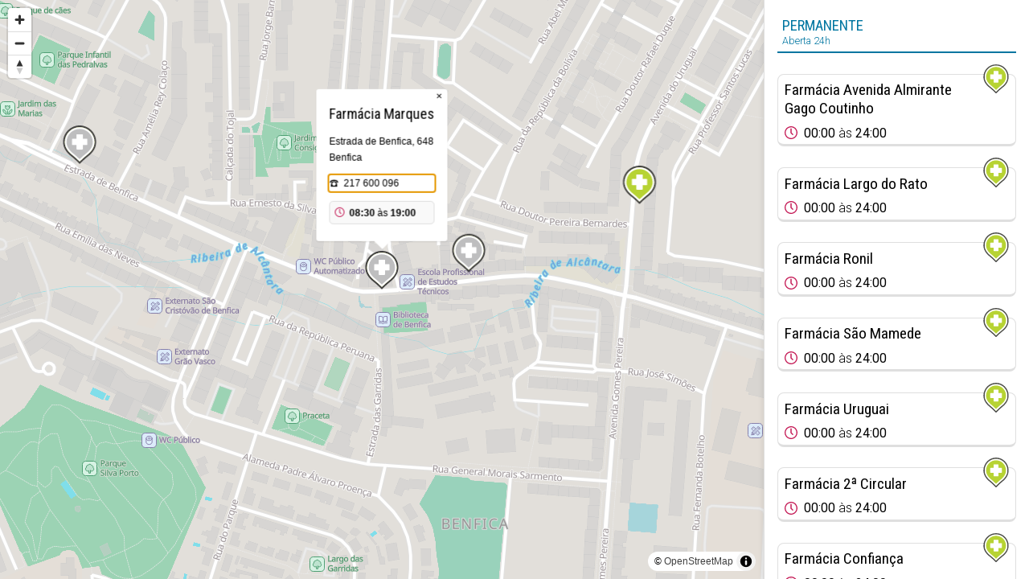

--- FILE ---
content_type: text/html; charset=utf-8
request_url: https://www.farmaciasdeservico.net/mapa/8230
body_size: 41688
content:
<!DOCTYPE html>
<html>
<head>

	
<!-- Global site tag (gtag.js) - Google Analytics -->
<script async src="https://www.googletagmanager.com/gtag/js?id=UA-690798-6"></script>
<script>
  window.dataLayer = window.dataLayer || [];
  function gtag(){dataLayer.push(arguments);}
  gtag('js', new Date());

  gtag('config', 'UA-690798-6');
</script>


<meta http-equiv="Content-Type" content="text/html; charset=utf-8" />
<meta http-equiv="x-ua-compatible" content="ie=edge" />
<meta name="viewport" content="width=device-width, initial-scale=1" />

<meta name="title" content="Farmácias de Serviço ">
			<meta name="description" content="Tenha ao seu dispor, através de um computador ou smartphone, informação precisa das Farmácias de Serviço do concelho onde se encontra. A qualquer hora, em qualquer lugar, com todo o rigor. Farmácias perto de mim, por concelho ou freguesia.">
			<link rel="image_src" href="https://www.farmaciasdeservico.net/imgs/share.png">
			<link rel="canonical" href="https://www.farmaciasdeservico.net/mapa/8230">

<link rel="alternate" type="application/rss+xml" title="Farmácias de Serviço .net" href="https://www.farmaciasdeservico.net/feed" />

<link rel="manifest" href="/app-manifest.json">

<title>Farm&aacute;cias de Servi&ccedil;o </title>

<link rel="apple-touch-startup-image" href="/imgs/splash320x460.png" media="screen and (max-device-width: 320px)" />
<link rel="apple-touch-icon" sizes="57x57" href="/imgs/favicons/icon57.png" />
<link rel="apple-touch-icon" sizes="72x72" href="/imgs/favicons/icon72.png" />
<link rel="apple-touch-icon" sizes="114x114" href="imgs/favicons/icon114.png" />
<link rel="apple-touch-icon" sizes="180x180" href="imgs/favicons/apple-touch-icon.png">
<link rel="icon" type="image/png" sizes="32x32" href="imgs/favicons/favicon-32x32.png">
<link rel="icon" type="image/png" sizes="16x16" href="imgs/favicons/favicon-16x16.png">
<link rel="manifest" href="imgs/favicons/site.webmanifest">
<link rel="mask-icon" href="imgs/favicons/safari-pinned-tab.svg" color="#333333">
<link rel="shortcut icon" href="imgs/favicons/favicon.ico">
<meta name="msapplication-TileColor" content="#ffffff">
<meta name="msapplication-config" content="imgs/favicons/browserconfig.xml">
<meta name="theme-color" content="#ffffff">
<meta name="apple-itunes-app" content="app-id=790290786"/>
<meta name="apple-mobile-web-app-capable" content="yes">

<base href="https://www.farmaciasdeservico.net/">

<script type="text/javascript" src="js/script.js?v=20251222231520" defer></script>


<script async src="https://securepubads.g.doubleclick.net/tag/js/gpt.js"></script>
<script>
  window.googletag = window.googletag || {cmd: []};
  googletag.cmd.push(function() {

	googletag.defineSlot('/1066740/f_leaderboard', [728, 90], 'div-gpt-ad-1587026281414-0').addService(googletag.pubads());
	googletag.defineSlot('/1066740/f_leaderboard_rodape', [728, 90], 'div-gpt-ad-1587026345378-0').addService(googletag.pubads());
	googletag.defineSlot('/1066740/f_mrec', [300, 250], 'div-gpt-ad-1587026052210-0').addService(googletag.pubads());
	googletag.defineSlot('/1066740/f_exclusivo_concelho', [300, 150], 'div-gpt-ad-1587026761471-0').addService(googletag.pubads());
	googletag.defineSlot('/1066740/f_mrec_esq_sticky', [300, 250], 'div-gpt-ad-1591617110577-0').addService(googletag.pubads());
  googletag.defineSlot('/1066740/noticias_desktop_lateral_vertical', [[300, 600], [300, 250], [250, 360],  [200, 446], [240, 400]], 'div-gpt-ad-1724338787967-0').addService(googletag.pubads());
  googletag.defineSlot('/1066740/f_leaderboard_mobile_320x50', [320, 50], 'div-gpt-ad-1752769475490-0').addService(googletag.pubads());


	

    googletag.pubads().enableSingleRequest();
    googletag.pubads().collapseEmptyDivs();
    googletag.enableServices();

  });
</script>


<link href="https://fonts.googleapis.com/css2?family=Roboto+Condensed:wght@300;400;700&family=Roboto:ital,wght@0,300;0,400;0,700;1,300;1,400;1,700&display=swap" rel="stylesheet">
<link rel="stylesheet" type="text/css" href="css/main.css?v=20251222231520" />

<script type="application/ld+json">
					[{"@context":"https:\/\/schema.org","@type":"Organization","name":"Farm\u00e1cias de Servi\u00e7o .net","url":"https:\/\/www.farmaciasdeservico.net\/","logo":"https:\/\/www.farmaciasdeservico.net\/imgs\/icon-512.png","foundingDate":"2006-03-01","foundingLocation":{"@type":"City","name":"Guimar\u00e3es"},"parentOrganization":{"@type":"Organization","name":"1000 Empresas","url":"https:\/\/www.1000empresas.com","foundingDate":"1998-01-01","foundingLocation":{"@type":"City","name":"Guimar\u00e3es"}},"sameAs":["https:\/\/www.facebook.com\/farmaciasdeservico\/","https:\/\/www.instagram.com\/farmaciasdeservico\/","https:\/\/x.com\/farmportugal","https:\/\/www.linkedin.com\/company\/farmacias-de-servico"]},{"@context":"http:\/\/schema.org","@type":"MobileApplication","image":"https:\/\/www.farmaciasdeservico.net\/imgs\/icon-512.png","name":"Farm\u00e1cias de Servi\u00e7o .net","installUrl":"https:\/\/play.google.com\/store\/apps\/details?id=com.milempresas.farmacias&utm_source=website&utm_campaign=desktop","author":{"@type":"Organization","url":"https:\/\/www.farmaciasdeservico.net\/","name":"1000 Empresas"},"operatingSystem":"Android","applicationCategory":"Health & Fitness","offers":{"@type":"Offer","url":"https:\/\/play.google.com\/store\/apps\/details?id=com.milempresas.farmacias&utm_source=website&utm_campaign=desktop","price":0,"priceCurrency":"EUR"}},{"@context":"http:\/\/schema.org","@type":"MobileApplication","image":"https:\/\/www.farmaciasdeservico.net\/imgs\/icon-512.png","name":"Farm\u00e1cias de Servi\u00e7o .net","installUrl":"https:\/\/apps.apple.com\/pt\/app\/farm%C3%A1cias-de-servi%C3%A7o-net\/id790290786?mt=8","author":{"@type":"Organization","url":"https:\/\/www.farmaciasdeservico.net\/","name":"1000 Empresas"},"operatingSystem":"iOS","applicationCategory":"Health & Fitness","offers":{"@type":"Offer","url":"https:\/\/apps.apple.com\/pt\/app\/farm%C3%A1cias-de-servi%C3%A7o-net\/id790290786?mt=8","price":0,"priceCurrency":"EUR"}}]
			</script>


	<link href="mapas/maplibre-gl.5.4.0.css" rel="stylesheet" />
	<script src="mapas/maplibre-gl.5.4.0.js"></script>
	<script src="mapas/pmtiles.4.3.0.js"></script>


	<script type="text/javascript">


		window.map = null;
		window.markers = {}
		window.info = {};
		let markerHeight = 50, markerRadius = 10, linearOffset = 25;
		let popupOffsets = {
			'top': [0, 0],
			'top-left': [0,0],
			'top-right': [0,0],
			'bottom': [0, -markerHeight],
			'bottom-left': [linearOffset, (markerHeight - markerRadius + linearOffset) * -1],
			'bottom-right': [-linearOffset, (markerHeight - markerRadius + linearOffset) * -1],
			'left': [markerRadius, (markerHeight - markerRadius) * -1],
			'right': [-markerRadius, (markerHeight - markerRadius) * -1]
		};

		window.inicializarMapa = function(latc, lonc) {

			const protocol = new pmtiles.Protocol();
			maplibregl.addProtocol("pmtiles", protocol.tile);
		
			// Initialize the map
			map = new maplibregl.Map({
				container: 'mapaArea',
				style: {
    "version": 8,
    "sources": {
        "protomaps": {
            "type": "vector",
            "url": "pmtiles://mapas/tiles/continente.pmtiles"
        }
    },
    "layers": [
        {
            "id": "background",
            "type": "background",
            "paint": {
                "background-color": "#cccccc"
            }
        },
        {
            "id": "earth",
            "type": "fill",
            "filter": [
                "==",
                "$type",
                "Polygon"
            ],
            "source": "protomaps",
            "source-layer": "earth",
            "paint": {
                "fill-color": "#e2dfda"
            }
        },
        {
            "id": "landcover",
            "type": "fill",
            "source": "protomaps",
            "source-layer": "landcover",
            "paint": {
                "fill-color": [
                    "match",
                    [
                        "get",
                        "kind"
                    ],
                    "grassland",
                    "rgba(210, 239, 207, 1)",
                    "barren",
                    "rgba(255, 243, 215, 1)",
                    "urban_area",
                    "rgba(230, 230, 230, 1)",
                    "farmland",
                    "rgba(216, 239, 210, 1)",
                    "glacier",
                    "rgba(255, 255, 255, 1)",
                    "scrub",
                    "rgba(234, 239, 210, 1)",
                    "rgba(196, 231, 210, 1)"
                ],
                "fill-opacity": [
                    "interpolate",
                    [
                        "linear"
                    ],
                    [
                        "zoom"
                    ],
                    5,
                    1,
                    7,
                    0
                ]
            }
        },
        {
            "id": "landuse_park",
            "type": "fill",
            "source": "protomaps",
            "source-layer": "landuse",
            "filter": [
                "in",
                "kind",
                "national_park",
                "park",
                "cemetery",
                "protected_area",
                "nature_reserve",
                "forest",
                "golf_course",
                "wood",
                "nature_reserve",
                "forest",
                "scrub",
                "grassland",
                "grass",
                "military",
                "naval_base",
                "airfield"
            ],
            "paint": {
                "fill-opacity": [
                    "interpolate",
                    [
                        "linear"
                    ],
                    [
                        "zoom"
                    ],
                    6,
                    0,
                    11,
                    1
                ],
                "fill-color": [
                    "case",
                    [
                        "in",
                        [
                            "get",
                            "kind"
                        ],
                        [
                            "literal",
                            [
                                "national_park",
                                "park",
                                "cemetery",
                                "protected_area",
                                "nature_reserve",
                                "forest",
                                "golf_course"
                            ]
                        ]
                    ],
                    "#9cd3b4",
                    [
                        "in",
                        [
                            "get",
                            "kind"
                        ],
                        [
                            "literal",
                            [
                                "wood",
                                "nature_reserve",
                                "forest"
                            ]
                        ]
                    ],
                    "#a0d9a0",
                    [
                        "in",
                        [
                            "get",
                            "kind"
                        ],
                        [
                            "literal",
                            [
                                "scrub",
                                "grassland",
                                "grass"
                            ]
                        ]
                    ],
                    "#99d2bb",
                    [
                        "in",
                        [
                            "get",
                            "kind"
                        ],
                        [
                            "literal",
                            [
                                "glacier"
                            ]
                        ]
                    ],
                    "#e7e7e7",
                    [
                        "in",
                        [
                            "get",
                            "kind"
                        ],
                        [
                            "literal",
                            [
                                "sand"
                            ]
                        ]
                    ],
                    "#e2e0d7",
                    [
                        "in",
                        [
                            "get",
                            "kind"
                        ],
                        [
                            "literal",
                            [
                                "military",
                                "naval_base",
                                "airfield"
                            ]
                        ]
                    ],
                    "#c6dcdc",
                    "#e2dfda"
                ]
            }
        },
        {
            "id": "landuse_urban_green",
            "type": "fill",
            "source": "protomaps",
            "source-layer": "landuse",
            "filter": [
                "in",
                "kind",
                "allotments",
                "village_green",
                "playground"
            ],
            "paint": {
                "fill-color": "#9cd3b4",
                "fill-opacity": 0.7
            }
        },
        {
            "id": "landuse_hospital",
            "type": "fill",
            "source": "protomaps",
            "source-layer": "landuse",
            "filter": [
                "==",
                "kind",
                "hospital"
            ],
            "paint": {
                "fill-color": "#e4dad9"
            }
        },
        {
            "id": "landuse_industrial",
            "type": "fill",
            "source": "protomaps",
            "source-layer": "landuse",
            "filter": [
                "==",
                "kind",
                "industrial"
            ],
            "paint": {
                "fill-color": "#d1dde1"
            }
        },
        {
            "id": "landuse_school",
            "type": "fill",
            "source": "protomaps",
            "source-layer": "landuse",
            "filter": [
                "in",
                "kind",
                "school",
                "university",
                "college"
            ],
            "paint": {
                "fill-color": "#e4ded7"
            }
        },
        {
            "id": "landuse_beach",
            "type": "fill",
            "source": "protomaps",
            "source-layer": "landuse",
            "filter": [
                "in",
                "kind",
                "beach"
            ],
            "paint": {
                "fill-color": "#e8e4d0"
            }
        },
        {
            "id": "landuse_zoo",
            "type": "fill",
            "source": "protomaps",
            "source-layer": "landuse",
            "filter": [
                "in",
                "kind",
                "zoo"
            ],
            "paint": {
                "fill-color": "#c6dcdc"
            }
        },
        {
            "id": "landuse_aerodrome",
            "type": "fill",
            "source": "protomaps",
            "source-layer": "landuse",
            "filter": [
                "in",
                "kind",
                "aerodrome"
            ],
            "paint": {
                "fill-color": "#dadbdf"
            }
        },
        {
            "id": "roads_runway",
            "type": "line",
            "source": "protomaps",
            "source-layer": "roads",
            "filter": [
                "==",
                "kind_detail",
                "runway"
            ],
            "paint": {
                "line-color": "#e9e9ed",
                "line-width": [
                    "interpolate",
                    [
                        "exponential",
                        1.6
                    ],
                    [
                        "zoom"
                    ],
                    10,
                    0,
                    12,
                    4,
                    18,
                    30
                ]
            }
        },
        {
            "id": "roads_taxiway",
            "type": "line",
            "source": "protomaps",
            "source-layer": "roads",
            "minzoom": 13,
            "filter": [
                "==",
                "kind_detail",
                "taxiway"
            ],
            "paint": {
                "line-color": "#e9e9ed",
                "line-width": [
                    "interpolate",
                    [
                        "exponential",
                        1.6
                    ],
                    [
                        "zoom"
                    ],
                    13,
                    0,
                    13.5,
                    1,
                    15,
                    6
                ]
            }
        },
        {
            "id": "landuse_runway",
            "type": "fill",
            "source": "protomaps",
            "source-layer": "landuse",
            "filter": [
                "any",
                [
                    "in",
                    "kind",
                    "runway",
                    "taxiway"
                ]
            ],
            "paint": {
                "fill-color": "#e9e9ed"
            }
        },
        {
            "id": "water",
            "type": "fill",
            "filter": [
                "==",
                "$type",
                "Polygon"
            ],
            "source": "protomaps",
            "source-layer": "water",
            "paint": {
                "fill-color": "#80deea"
            }
        },
        {
            "id": "water_stream",
            "type": "line",
            "source": "protomaps",
            "source-layer": "water",
            "minzoom": 14,
            "filter": [
                "in",
                "kind",
                "stream"
            ],
            "paint": {
                "line-color": "#80deea",
                "line-width": 0.5
            }
        },
        {
            "id": "water_river",
            "type": "line",
            "source": "protomaps",
            "source-layer": "water",
            "minzoom": 9,
            "filter": [
                "in",
                "kind",
                "river"
            ],
            "paint": {
                "line-color": "#80deea",
                "line-width": [
                    "interpolate",
                    [
                        "exponential",
                        1.6
                    ],
                    [
                        "zoom"
                    ],
                    9,
                    0,
                    9.5,
                    1,
                    18,
                    12
                ]
            }
        },
        {
            "id": "landuse_pedestrian",
            "type": "fill",
            "source": "protomaps",
            "source-layer": "landuse",
            "filter": [
                "in",
                "kind",
                "pedestrian",
                "dam"
            ],
            "paint": {
                "fill-color": "#e3e0d4"
            }
        },
        {
            "id": "landuse_pier",
            "type": "fill",
            "source": "protomaps",
            "source-layer": "landuse",
            "filter": [
                "==",
                "kind",
                "pier"
            ],
            "paint": {
                "fill-color": "#e0e0e0"
            }
        },
        {
            "id": "roads_tunnels_other_casing",
            "type": "line",
            "source": "protomaps",
            "source-layer": "roads",
            "filter": [
                "all",
                [
                    "has",
                    "is_tunnel"
                ],
                [
                    "in",
                    "kind",
                    "other",
                    "path"
                ]
            ],
            "paint": {
                "line-color": "#e0e0e0",
                "line-gap-width": [
                    "interpolate",
                    [
                        "exponential",
                        1.6
                    ],
                    [
                        "zoom"
                    ],
                    14,
                    0,
                    20,
                    7
                ]
            }
        },
        {
            "id": "roads_tunnels_minor_casing",
            "type": "line",
            "source": "protomaps",
            "source-layer": "roads",
            "filter": [
                "all",
                [
                    "has",
                    "is_tunnel"
                ],
                [
                    "==",
                    "kind",
                    "minor_road"
                ]
            ],
            "paint": {
                "line-color": "#e0e0e0",
                "line-dasharray": [
                    3,
                    2
                ],
                "line-gap-width": [
                    "interpolate",
                    [
                        "exponential",
                        1.6
                    ],
                    [
                        "zoom"
                    ],
                    11,
                    0,
                    12.5,
                    0.5,
                    15,
                    2,
                    18,
                    11
                ],
                "line-width": [
                    "interpolate",
                    [
                        "exponential",
                        1.6
                    ],
                    [
                        "zoom"
                    ],
                    12,
                    0,
                    12.5,
                    1
                ]
            }
        },
        {
            "id": "roads_tunnels_link_casing",
            "type": "line",
            "source": "protomaps",
            "source-layer": "roads",
            "filter": [
                "all",
                [
                    "has",
                    "is_tunnel"
                ],
                [
                    "has",
                    "is_link"
                ]
            ],
            "paint": {
                "line-color": "#e0e0e0",
                "line-dasharray": [
                    3,
                    2
                ],
                "line-gap-width": [
                    "interpolate",
                    [
                        "exponential",
                        1.6
                    ],
                    [
                        "zoom"
                    ],
                    13,
                    0,
                    13.5,
                    1,
                    18,
                    11
                ],
                "line-width": [
                    "interpolate",
                    [
                        "exponential",
                        1.6
                    ],
                    [
                        "zoom"
                    ],
                    12,
                    0,
                    12.5,
                    1
                ]
            }
        },
        {
            "id": "roads_tunnels_major_casing",
            "type": "line",
            "source": "protomaps",
            "source-layer": "roads",
            "filter": [
                "all",
                [
                    "!has",
                    "is_tunnel"
                ],
                [
                    "!has",
                    "is_bridge"
                ],
                [
                    "==",
                    "kind",
                    "major_road"
                ]
            ],
            "paint": {
                "line-color": "#e0e0e0",
                "line-dasharray": [
                    3,
                    2
                ],
                "line-gap-width": [
                    "interpolate",
                    [
                        "exponential",
                        1.6
                    ],
                    [
                        "zoom"
                    ],
                    7,
                    0,
                    7.5,
                    0.5,
                    18,
                    13
                ],
                "line-width": [
                    "interpolate",
                    [
                        "exponential",
                        1.6
                    ],
                    [
                        "zoom"
                    ],
                    9,
                    0,
                    9.5,
                    1
                ]
            }
        },
        {
            "id": "roads_tunnels_highway_casing",
            "type": "line",
            "source": "protomaps",
            "source-layer": "roads",
            "filter": [
                "all",
                [
                    "!has",
                    "is_tunnel"
                ],
                [
                    "!has",
                    "is_bridge"
                ],
                [
                    "==",
                    "kind",
                    "highway"
                ],
                [
                    "!has",
                    "is_link"
                ]
            ],
            "paint": {
                "line-color": "#e0e0e0",
                "line-dasharray": [
                    6,
                    0.5
                ],
                "line-gap-width": [
                    "interpolate",
                    [
                        "exponential",
                        1.6
                    ],
                    [
                        "zoom"
                    ],
                    3,
                    0,
                    3.5,
                    0.5,
                    18,
                    15
                ],
                "line-width": [
                    "interpolate",
                    [
                        "exponential",
                        1.6
                    ],
                    [
                        "zoom"
                    ],
                    7,
                    0,
                    7.5,
                    1,
                    20,
                    15
                ]
            }
        },
        {
            "id": "roads_tunnels_other",
            "type": "line",
            "source": "protomaps",
            "source-layer": "roads",
            "filter": [
                "all",
                [
                    "has",
                    "is_tunnel"
                ],
                [
                    "in",
                    "kind",
                    "other",
                    "path"
                ]
            ],
            "paint": {
                "line-color": "#d5d5d5",
                "line-dasharray": [
                    4.5,
                    0.5
                ],
                "line-width": [
                    "interpolate",
                    [
                        "exponential",
                        1.6
                    ],
                    [
                        "zoom"
                    ],
                    14,
                    0,
                    20,
                    7
                ]
            }
        },
        {
            "id": "roads_tunnels_minor",
            "type": "line",
            "source": "protomaps",
            "source-layer": "roads",
            "filter": [
                "all",
                [
                    "has",
                    "is_tunnel"
                ],
                [
                    "==",
                    "kind",
                    "minor_road"
                ]
            ],
            "paint": {
                "line-color": "#d5d5d5",
                "line-width": [
                    "interpolate",
                    [
                        "exponential",
                        1.6
                    ],
                    [
                        "zoom"
                    ],
                    11,
                    0,
                    12.5,
                    0.5,
                    15,
                    2,
                    18,
                    11
                ]
            }
        },
        {
            "id": "roads_tunnels_link",
            "type": "line",
            "source": "protomaps",
            "source-layer": "roads",
            "filter": [
                "all",
                [
                    "has",
                    "is_tunnel"
                ],
                [
                    "has",
                    "is_link"
                ]
            ],
            "paint": {
                "line-color": "#d5d5d5",
                "line-width": [
                    "interpolate",
                    [
                        "exponential",
                        1.6
                    ],
                    [
                        "zoom"
                    ],
                    13,
                    0,
                    13.5,
                    1,
                    18,
                    11
                ]
            }
        },
        {
            "id": "roads_tunnels_major",
            "type": "line",
            "source": "protomaps",
            "source-layer": "roads",
            "filter": [
                "all",
                [
                    "has",
                    "is_tunnel"
                ],
                [
                    "==",
                    "kind",
                    "major_road"
                ]
            ],
            "paint": {
                "line-color": "#d5d5d5",
                "line-width": [
                    "interpolate",
                    [
                        "exponential",
                        1.6
                    ],
                    [
                        "zoom"
                    ],
                    6,
                    0,
                    12,
                    1.6,
                    15,
                    3,
                    18,
                    13
                ]
            }
        },
        {
            "id": "roads_tunnels_highway",
            "type": "line",
            "source": "protomaps",
            "source-layer": "roads",
            "filter": [
                "all",
                [
                    "has",
                    "is_tunnel"
                ],
                [
                    "==",
                    [
                        "get",
                        "kind"
                    ],
                    "highway"
                ],
                [
                    "!",
                    [
                        "has",
                        "is_link"
                    ]
                ]
            ],
            "paint": {
                "line-color": "#d5d5d5",
                "line-width": [
                    "interpolate",
                    [
                        "exponential",
                        1.6
                    ],
                    [
                        "zoom"
                    ],
                    3,
                    0,
                    6,
                    1.1,
                    12,
                    1.6,
                    15,
                    5,
                    18,
                    15
                ]
            }
        },
        {
            "id": "buildings",
            "type": "fill",
            "source": "protomaps",
            "source-layer": "buildings",
            "filter": [
                "in",
                "kind",
                "building",
                "building_part"
            ],
            "paint": {
                "fill-color": "#cccccc",
                "fill-opacity": 0.5
            }
        },
        {
            "id": "roads_pier",
            "type": "line",
            "source": "protomaps",
            "source-layer": "roads",
            "filter": [
                "==",
                "kind_detail",
                "pier"
            ],
            "paint": {
                "line-color": "#e0e0e0",
                "line-width": [
                    "interpolate",
                    [
                        "exponential",
                        1.6
                    ],
                    [
                        "zoom"
                    ],
                    12,
                    0,
                    12.5,
                    0.5,
                    20,
                    16
                ]
            }
        },
        {
            "id": "roads_minor_service_casing",
            "type": "line",
            "source": "protomaps",
            "source-layer": "roads",
            "minzoom": 13,
            "filter": [
                "all",
                [
                    "!has",
                    "is_tunnel"
                ],
                [
                    "!has",
                    "is_bridge"
                ],
                [
                    "==",
                    "kind",
                    "minor_road"
                ],
                [
                    "==",
                    "kind_detail",
                    "service"
                ]
            ],
            "paint": {
                "line-color": "#e0e0e0",
                "line-gap-width": [
                    "interpolate",
                    [
                        "exponential",
                        1.6
                    ],
                    [
                        "zoom"
                    ],
                    13,
                    0,
                    18,
                    8
                ],
                "line-width": [
                    "interpolate",
                    [
                        "exponential",
                        1.6
                    ],
                    [
                        "zoom"
                    ],
                    13,
                    0,
                    13.5,
                    0.8
                ]
            }
        },
        {
            "id": "roads_minor_casing",
            "type": "line",
            "source": "protomaps",
            "source-layer": "roads",
            "filter": [
                "all",
                [
                    "!has",
                    "is_tunnel"
                ],
                [
                    "!has",
                    "is_bridge"
                ],
                [
                    "==",
                    "kind",
                    "minor_road"
                ],
                [
                    "!=",
                    "kind_detail",
                    "service"
                ]
            ],
            "paint": {
                "line-color": "#e0e0e0",
                "line-gap-width": [
                    "interpolate",
                    [
                        "exponential",
                        1.6
                    ],
                    [
                        "zoom"
                    ],
                    11,
                    0,
                    12.5,
                    0.5,
                    15,
                    2,
                    18,
                    11
                ],
                "line-width": [
                    "interpolate",
                    [
                        "exponential",
                        1.6
                    ],
                    [
                        "zoom"
                    ],
                    12,
                    0,
                    12.5,
                    1
                ]
            }
        },
        {
            "id": "roads_link_casing",
            "type": "line",
            "source": "protomaps",
            "source-layer": "roads",
            "minzoom": 13,
            "filter": [
                "has",
                "is_link"
            ],
            "paint": {
                "line-color": "#e0e0e0",
                "line-gap-width": [
                    "interpolate",
                    [
                        "exponential",
                        1.6
                    ],
                    [
                        "zoom"
                    ],
                    13,
                    0,
                    13.5,
                    1,
                    18,
                    11
                ],
                "line-width": [
                    "interpolate",
                    [
                        "exponential",
                        1.6
                    ],
                    [
                        "zoom"
                    ],
                    13,
                    0,
                    13.5,
                    1.5
                ]
            }
        },
        {
            "id": "roads_major_casing_late",
            "type": "line",
            "source": "protomaps",
            "source-layer": "roads",
            "minzoom": 12,
            "filter": [
                "all",
                [
                    "!has",
                    "is_tunnel"
                ],
                [
                    "!has",
                    "is_bridge"
                ],
                [
                    "==",
                    "kind",
                    "major_road"
                ]
            ],
            "paint": {
                "line-color": "#e0e0e0",
                "line-gap-width": [
                    "interpolate",
                    [
                        "exponential",
                        1.6
                    ],
                    [
                        "zoom"
                    ],
                    6,
                    0,
                    12,
                    1.6,
                    15,
                    3,
                    18,
                    13
                ],
                "line-width": [
                    "interpolate",
                    [
                        "exponential",
                        1.6
                    ],
                    [
                        "zoom"
                    ],
                    9,
                    0,
                    9.5,
                    1
                ]
            }
        },
        {
            "id": "roads_highway_casing_late",
            "type": "line",
            "source": "protomaps",
            "source-layer": "roads",
            "minzoom": 12,
            "filter": [
                "all",
                [
                    "!has",
                    "is_tunnel"
                ],
                [
                    "!has",
                    "is_bridge"
                ],
                [
                    "==",
                    "kind",
                    "highway"
                ],
                [
                    "!has",
                    "is_link"
                ]
            ],
            "paint": {
                "line-color": "#e0e0e0",
                "line-gap-width": [
                    "interpolate",
                    [
                        "exponential",
                        1.6
                    ],
                    [
                        "zoom"
                    ],
                    3,
                    0,
                    3.5,
                    0.5,
                    18,
                    15
                ],
                "line-width": [
                    "interpolate",
                    [
                        "exponential",
                        1.6
                    ],
                    [
                        "zoom"
                    ],
                    7,
                    0,
                    7.5,
                    1,
                    20,
                    15
                ]
            }
        },
        {
            "id": "roads_other",
            "type": "line",
            "source": "protomaps",
            "source-layer": "roads",
            "filter": [
                "all",
                [
                    "!has",
                    "is_tunnel"
                ],
                [
                    "!has",
                    "is_bridge"
                ],
                [
                    "in",
                    "kind",
                    "other",
                    "path"
                ],
                [
                    "!=",
                    "kind_detail",
                    "pier"
                ]
            ],
            "paint": {
                "line-color": "#ebebeb",
                "line-dasharray": [
                    3,
                    1
                ],
                "line-width": [
                    "interpolate",
                    [
                        "exponential",
                        1.6
                    ],
                    [
                        "zoom"
                    ],
                    14,
                    0,
                    20,
                    7
                ]
            }
        },
        {
            "id": "roads_link",
            "type": "line",
            "source": "protomaps",
            "source-layer": "roads",
            "filter": [
                "has",
                "is_link"
            ],
            "paint": {
                "line-color": "#ffffff",
                "line-width": [
                    "interpolate",
                    [
                        "exponential",
                        1.6
                    ],
                    [
                        "zoom"
                    ],
                    13,
                    0,
                    13.5,
                    1,
                    18,
                    11
                ]
            }
        },
        {
            "id": "roads_minor_service",
            "type": "line",
            "source": "protomaps",
            "source-layer": "roads",
            "filter": [
                "all",
                [
                    "!has",
                    "is_tunnel"
                ],
                [
                    "!has",
                    "is_bridge"
                ],
                [
                    "==",
                    "kind",
                    "minor_road"
                ],
                [
                    "==",
                    "kind_detail",
                    "service"
                ]
            ],
            "paint": {
                "line-color": "#ebebeb",
                "line-width": [
                    "interpolate",
                    [
                        "exponential",
                        1.6
                    ],
                    [
                        "zoom"
                    ],
                    13,
                    0,
                    18,
                    8
                ]
            }
        },
        {
            "id": "roads_minor",
            "type": "line",
            "source": "protomaps",
            "source-layer": "roads",
            "filter": [
                "all",
                [
                    "!has",
                    "is_tunnel"
                ],
                [
                    "!has",
                    "is_bridge"
                ],
                [
                    "==",
                    "kind",
                    "minor_road"
                ],
                [
                    "!=",
                    "kind_detail",
                    "service"
                ]
            ],
            "paint": {
                "line-color": [
                    "interpolate",
                    [
                        "exponential",
                        1.6
                    ],
                    [
                        "zoom"
                    ],
                    11,
                    "#ebebeb",
                    16,
                    "#ffffff"
                ],
                "line-width": [
                    "interpolate",
                    [
                        "exponential",
                        1.6
                    ],
                    [
                        "zoom"
                    ],
                    11,
                    0,
                    12.5,
                    0.5,
                    15,
                    2,
                    18,
                    11
                ]
            }
        },
        {
            "id": "roads_major_casing_early",
            "type": "line",
            "source": "protomaps",
            "source-layer": "roads",
            "maxzoom": 12,
            "filter": [
                "all",
                [
                    "!has",
                    "is_tunnel"
                ],
                [
                    "!has",
                    "is_bridge"
                ],
                [
                    "==",
                    "kind",
                    "major_road"
                ]
            ],
            "paint": {
                "line-color": "#e0e0e0",
                "line-gap-width": [
                    "interpolate",
                    [
                        "exponential",
                        1.6
                    ],
                    [
                        "zoom"
                    ],
                    7,
                    0,
                    7.5,
                    0.5,
                    18,
                    13
                ],
                "line-width": [
                    "interpolate",
                    [
                        "exponential",
                        1.6
                    ],
                    [
                        "zoom"
                    ],
                    9,
                    0,
                    9.5,
                    1
                ]
            }
        },
        {
            "id": "roads_major",
            "type": "line",
            "source": "protomaps",
            "source-layer": "roads",
            "filter": [
                "all",
                [
                    "!has",
                    "is_tunnel"
                ],
                [
                    "!has",
                    "is_bridge"
                ],
                [
                    "==",
                    "kind",
                    "major_road"
                ]
            ],
            "paint": {
                "line-color": "#ffffff",
                "line-width": [
                    "interpolate",
                    [
                        "exponential",
                        1.6
                    ],
                    [
                        "zoom"
                    ],
                    6,
                    0,
                    12,
                    1.6,
                    15,
                    3,
                    18,
                    13
                ]
            }
        },
        {
            "id": "roads_highway_casing_early",
            "type": "line",
            "source": "protomaps",
            "source-layer": "roads",
            "maxzoom": 12,
            "filter": [
                "all",
                [
                    "!has",
                    "is_tunnel"
                ],
                [
                    "!has",
                    "is_bridge"
                ],
                [
                    "==",
                    "kind",
                    "highway"
                ],
                [
                    "!has",
                    "is_link"
                ]
            ],
            "paint": {
                "line-color": "#e0e0e0",
                "line-gap-width": [
                    "interpolate",
                    [
                        "exponential",
                        1.6
                    ],
                    [
                        "zoom"
                    ],
                    3,
                    0,
                    3.5,
                    0.5,
                    18,
                    15
                ],
                "line-width": [
                    "interpolate",
                    [
                        "exponential",
                        1.6
                    ],
                    [
                        "zoom"
                    ],
                    7,
                    0,
                    7.5,
                    1
                ]
            }
        },
        {
            "id": "roads_highway",
            "type": "line",
            "source": "protomaps",
            "source-layer": "roads",
            "filter": [
                "all",
                [
                    "!has",
                    "is_tunnel"
                ],
                [
                    "!has",
                    "is_bridge"
                ],
                [
                    "==",
                    "kind",
                    "highway"
                ],
                [
                    "!has",
                    "is_link"
                ]
            ],
            "paint": {
                "line-color": "#ffffff",
                "line-width": [
                    "interpolate",
                    [
                        "exponential",
                        1.6
                    ],
                    [
                        "zoom"
                    ],
                    3,
                    0,
                    6,
                    1.1,
                    12,
                    1.6,
                    15,
                    5,
                    18,
                    15
                ]
            }
        },
        {
            "id": "roads_rail",
            "type": "line",
            "source": "protomaps",
            "source-layer": "roads",
            "filter": [
                "==",
                "kind",
                "rail"
            ],
            "paint": {
                "line-dasharray": [
                    0.3,
                    0.75
                ],
                "line-opacity": 0.5,
                "line-color": "#a7b1b3",
                "line-width": [
                    "interpolate",
                    [
                        "exponential",
                        1.6
                    ],
                    [
                        "zoom"
                    ],
                    3,
                    0,
                    6,
                    0.15,
                    18,
                    9
                ]
            }
        },
        {
            "id": "boundaries_country",
            "type": "line",
            "source": "protomaps",
            "source-layer": "boundaries",
            "filter": [
                "<=",
                "kind_detail",
                2
            ],
            "paint": {
                "line-color": "#adadad",
                "line-width": 0.7,
                "line-dasharray": [
                    "step",
                    [
                        "zoom"
                    ],
                    [
                        "literal",
                        [
                            2
                        ]
                    ],
                    4,
                    [
                        "literal",
                        [
                            2,
                            1
                        ]
                    ]
                ]
            }
        },
        {
            "id": "boundaries",
            "type": "line",
            "source": "protomaps",
            "source-layer": "boundaries",
            "filter": [
                ">",
                "kind_detail",
                2
            ],
            "paint": {
                "line-color": "#adadad",
                "line-width": 0.4,
                "line-dasharray": [
                    "step",
                    [
                        "zoom"
                    ],
                    [
                        "literal",
                        [
                            2
                        ]
                    ],
                    4,
                    [
                        "literal",
                        [
                            2,
                            1
                        ]
                    ]
                ]
            }
        },
        {
            "id": "roads_bridges_other_casing",
            "type": "line",
            "source": "protomaps",
            "source-layer": "roads",
            "minzoom": 12,
            "filter": [
                "all",
                [
                    "has",
                    "is_bridge"
                ],
                [
                    "in",
                    "kind",
                    "other",
                    "path"
                ]
            ],
            "paint": {
                "line-color": "#e0e0e0",
                "line-gap-width": [
                    "interpolate",
                    [
                        "exponential",
                        1.6
                    ],
                    [
                        "zoom"
                    ],
                    14,
                    0,
                    20,
                    7
                ]
            }
        },
        {
            "id": "roads_bridges_link_casing",
            "type": "line",
            "source": "protomaps",
            "source-layer": "roads",
            "minzoom": 12,
            "filter": [
                "all",
                [
                    "has",
                    "is_bridge"
                ],
                [
                    "has",
                    "is_link"
                ]
            ],
            "paint": {
                "line-color": "#e0e0e0",
                "line-gap-width": [
                    "interpolate",
                    [
                        "exponential",
                        1.6
                    ],
                    [
                        "zoom"
                    ],
                    13,
                    0,
                    13.5,
                    1,
                    18,
                    11
                ],
                "line-width": [
                    "interpolate",
                    [
                        "exponential",
                        1.6
                    ],
                    [
                        "zoom"
                    ],
                    12,
                    0,
                    12.5,
                    1.5
                ]
            }
        },
        {
            "id": "roads_bridges_minor_casing",
            "type": "line",
            "source": "protomaps",
            "source-layer": "roads",
            "minzoom": 12,
            "filter": [
                "all",
                [
                    "has",
                    "is_bridge"
                ],
                [
                    "==",
                    "kind",
                    "minor_road"
                ]
            ],
            "paint": {
                "line-color": "#e0e0e0",
                "line-gap-width": [
                    "interpolate",
                    [
                        "exponential",
                        1.6
                    ],
                    [
                        "zoom"
                    ],
                    11,
                    0,
                    12.5,
                    0.5,
                    15,
                    2,
                    18,
                    11
                ],
                "line-width": [
                    "interpolate",
                    [
                        "exponential",
                        1.6
                    ],
                    [
                        "zoom"
                    ],
                    13,
                    0,
                    13.5,
                    0.8
                ]
            }
        },
        {
            "id": "roads_bridges_major_casing",
            "type": "line",
            "source": "protomaps",
            "source-layer": "roads",
            "minzoom": 12,
            "filter": [
                "all",
                [
                    "has",
                    "is_bridge"
                ],
                [
                    "==",
                    "kind",
                    "major_road"
                ]
            ],
            "paint": {
                "line-color": "#e0e0e0",
                "line-gap-width": [
                    "interpolate",
                    [
                        "exponential",
                        1.6
                    ],
                    [
                        "zoom"
                    ],
                    7,
                    0,
                    7.5,
                    0.5,
                    18,
                    10
                ],
                "line-width": [
                    "interpolate",
                    [
                        "exponential",
                        1.6
                    ],
                    [
                        "zoom"
                    ],
                    9,
                    0,
                    9.5,
                    1.5
                ]
            }
        },
        {
            "id": "roads_bridges_other",
            "type": "line",
            "source": "protomaps",
            "source-layer": "roads",
            "minzoom": 12,
            "filter": [
                "all",
                [
                    "has",
                    "is_bridge"
                ],
                [
                    "in",
                    "kind",
                    "other",
                    "path"
                ]
            ],
            "paint": {
                "line-color": "#ebebeb",
                "line-dasharray": [
                    2,
                    1
                ],
                "line-width": [
                    "interpolate",
                    [
                        "exponential",
                        1.6
                    ],
                    [
                        "zoom"
                    ],
                    14,
                    0,
                    20,
                    7
                ]
            }
        },
        {
            "id": "roads_bridges_minor",
            "type": "line",
            "source": "protomaps",
            "source-layer": "roads",
            "minzoom": 12,
            "filter": [
                "all",
                [
                    "has",
                    "is_bridge"
                ],
                [
                    "==",
                    "kind",
                    "minor_road"
                ]
            ],
            "paint": {
                "line-color": "#ffffff",
                "line-width": [
                    "interpolate",
                    [
                        "exponential",
                        1.6
                    ],
                    [
                        "zoom"
                    ],
                    11,
                    0,
                    12.5,
                    0.5,
                    15,
                    2,
                    18,
                    11
                ]
            }
        },
        {
            "id": "roads_bridges_link",
            "type": "line",
            "source": "protomaps",
            "source-layer": "roads",
            "minzoom": 12,
            "filter": [
                "all",
                [
                    "has",
                    "is_bridge"
                ],
                [
                    "has",
                    "is_link"
                ]
            ],
            "paint": {
                "line-color": "#ffffff",
                "line-width": [
                    "interpolate",
                    [
                        "exponential",
                        1.6
                    ],
                    [
                        "zoom"
                    ],
                    13,
                    0,
                    13.5,
                    1,
                    18,
                    11
                ]
            }
        },
        {
            "id": "roads_bridges_major",
            "type": "line",
            "source": "protomaps",
            "source-layer": "roads",
            "minzoom": 12,
            "filter": [
                "all",
                [
                    "has",
                    "is_bridge"
                ],
                [
                    "==",
                    "kind",
                    "major_road"
                ]
            ],
            "paint": {
                "line-color": "#f5f5f5",
                "line-width": [
                    "interpolate",
                    [
                        "exponential",
                        1.6
                    ],
                    [
                        "zoom"
                    ],
                    6,
                    0,
                    12,
                    1.6,
                    15,
                    3,
                    18,
                    13
                ]
            }
        },
        {
            "id": "roads_bridges_highway_casing",
            "type": "line",
            "source": "protomaps",
            "source-layer": "roads",
            "minzoom": 12,
            "filter": [
                "all",
                [
                    "has",
                    "is_bridge"
                ],
                [
                    "==",
                    "kind",
                    "highway"
                ],
                [
                    "!has",
                    "is_link"
                ]
            ],
            "paint": {
                "line-color": "#e0e0e0",
                "line-gap-width": [
                    "interpolate",
                    [
                        "exponential",
                        1.6
                    ],
                    [
                        "zoom"
                    ],
                    3,
                    0,
                    3.5,
                    0.5,
                    18,
                    15
                ],
                "line-width": [
                    "interpolate",
                    [
                        "exponential",
                        1.6
                    ],
                    [
                        "zoom"
                    ],
                    7,
                    0,
                    7.5,
                    1,
                    20,
                    15
                ]
            }
        },
        {
            "id": "roads_bridges_highway",
            "type": "line",
            "source": "protomaps",
            "source-layer": "roads",
            "filter": [
                "all",
                [
                    "has",
                    "is_bridge"
                ],
                [
                    "==",
                    "kind",
                    "highway"
                ],
                [
                    "!has",
                    "is_link"
                ]
            ],
            "paint": {
                "line-color": "#ffffff",
                "line-width": [
                    "interpolate",
                    [
                        "exponential",
                        1.6
                    ],
                    [
                        "zoom"
                    ],
                    3,
                    0,
                    6,
                    1.1,
                    12,
                    1.6,
                    15,
                    5,
                    18,
                    15
                ]
            }
        },
        {
            "id": "address_label",
            "type": "symbol",
            "source": "protomaps",
            "source-layer": "buildings",
            "minzoom": 18,
            "filter": [
                "==",
                "kind",
                "address"
            ],
            "layout": {
                "symbol-placement": "point",
                "text-font": [
                    "Noto Sans Italic"
                ],
                "text-field": [
                    "get",
                    "addr_housenumber"
                ],
                "text-size": 12
            },
            "paint": {
                "text-color": "#91888b",
                "text-halo-color": "#ffffff",
                "text-halo-width": 1
            }
        },
        {
            "id": "water_waterway_label",
            "type": "symbol",
            "source": "protomaps",
            "source-layer": "water",
            "minzoom": 13,
            "filter": [
                "in",
                "kind",
                "river",
                "stream"
            ],
            "layout": {
                "symbol-placement": "line",
                "text-font": [
                    "Noto Sans Italic"
                ],
                "text-field": [
                    "case",
                    [
                        "all",
                        [
                            "any",
                            [
                                "has",
                                "name"
                            ],
                            [
                                "has",
                                "pgf:name"
                            ]
                        ],
                        [
                            "!",
                            [
                                "any",
                                [
                                    "has",
                                    "name2"
                                ],
                                [
                                    "has",
                                    "pgf:name2"
                                ]
                            ]
                        ],
                        [
                            "!",
                            [
                                "any",
                                [
                                    "has",
                                    "name3"
                                ],
                                [
                                    "has",
                                    "pgf:name3"
                                ]
                            ]
                        ]
                    ],
                    [
                        "case",
                        [
                            "has",
                            "script"
                        ],
                        [
                            "case",
                            [
                                "any",
                                [
                                    "is-supported-script",
                                    [
                                        "get",
                                        "name"
                                    ]
                                ],
                                [
                                    "has",
                                    "pgf:name"
                                ]
                            ],
                            [
                                "format",
                                [
                                    "coalesce",
                                    [
                                        "get",
                                        "name:pt"
                                    ],
                                    [
                                        "get",
                                        "name:en"
                                    ]
                                ],
                                {},
                                "\n",
                                {},
                                [
                                    "case",
                                    [
                                        "all",
                                        [
                                            "!",
                                            [
                                                "has",
                                                "name:pt"
                                            ]
                                        ],
                                        [
                                            "has",
                                            "name:en"
                                        ],
                                        [
                                            "!",
                                            [
                                                "has",
                                                "script"
                                            ]
                                        ]
                                    ],
                                    "",
                                    [
                                        "coalesce",
                                        [
                                            "get",
                                            "pgf:name"
                                        ],
                                        [
                                            "get",
                                            "name"
                                        ]
                                    ]
                                ],
                                {
                                    "text-font": [
                                        "case",
                                        [
                                            "==",
                                            [
                                                "get",
                                                "script"
                                            ],
                                            "Devanagari"
                                        ],
                                        [
                                            "literal",
                                            [
                                                "Noto Sans Devanagari Regular v1"
                                            ]
                                        ],
                                        [
                                            "literal",
                                            [
                                                "Noto Sans Regular"
                                            ]
                                        ]
                                    ]
                                }
                            ],
                            [
                                "get",
                                "name:en"
                            ]
                        ],
                        [
                            "format",
                            [
                                "coalesce",
                                [
                                    "get",
                                    "name:pt"
                                ],
                                [
                                    "get",
                                    "pgf:name"
                                ],
                                [
                                    "get",
                                    "name"
                                ]
                            ],
                            {}
                        ]
                    ],
                    [
                        "all",
                        [
                            "any",
                            [
                                "has",
                                "name"
                            ],
                            [
                                "has",
                                "pgf:name"
                            ]
                        ],
                        [
                            "any",
                            [
                                "has",
                                "name2"
                            ],
                            [
                                "has",
                                "pgf:name2"
                            ]
                        ],
                        [
                            "!",
                            [
                                "any",
                                [
                                    "has",
                                    "name3"
                                ],
                                [
                                    "has",
                                    "pgf:name3"
                                ]
                            ]
                        ]
                    ],
                    [
                        "case",
                        [
                            "all",
                            [
                                "has",
                                "script"
                            ],
                            [
                                "has",
                                "script2"
                            ]
                        ],
                        [
                            "format",
                            [
                                "get",
                                "name:pt"
                            ],
                            {},
                            "\n",
                            {},
                            [
                                "coalesce",
                                [
                                    "get",
                                    "pgf:name"
                                ],
                                [
                                    "get",
                                    "name"
                                ]
                            ],
                            {
                                "text-font": [
                                    "case",
                                    [
                                        "==",
                                        [
                                            "get",
                                            "script"
                                        ],
                                        "Devanagari"
                                    ],
                                    [
                                        "literal",
                                        [
                                            "Noto Sans Devanagari Regular v1"
                                        ]
                                    ],
                                    [
                                        "literal",
                                        [
                                            "Noto Sans Regular"
                                        ]
                                    ]
                                ]
                            },
                            "\n",
                            {},
                            [
                                "coalesce",
                                [
                                    "get",
                                    "pgf:name2"
                                ],
                                [
                                    "get",
                                    "name2"
                                ]
                            ],
                            {
                                "text-font": [
                                    "case",
                                    [
                                        "==",
                                        [
                                            "get",
                                            "script2"
                                        ],
                                        "Devanagari"
                                    ],
                                    [
                                        "literal",
                                        [
                                            "Noto Sans Devanagari Regular v1"
                                        ]
                                    ],
                                    [
                                        "literal",
                                        [
                                            "Noto Sans Regular"
                                        ]
                                    ]
                                ]
                            }
                        ],
                        [
                            "case",
                            [
                                "has",
                                "script2"
                            ],
                            [
                                "format",
                                [
                                    "coalesce",
                                    [
                                        "get",
                                        "name:pt"
                                    ],
                                    [
                                        "get",
                                        "pgf:name"
                                    ],
                                    [
                                        "get",
                                        "name"
                                    ]
                                ],
                                {},
                                "\n",
                                {},
                                [
                                    "coalesce",
                                    [
                                        "get",
                                        "pgf:name2"
                                    ],
                                    [
                                        "get",
                                        "name2"
                                    ]
                                ],
                                {
                                    "text-font": [
                                        "case",
                                        [
                                            "==",
                                            [
                                                "get",
                                                "script2"
                                            ],
                                            "Devanagari"
                                        ],
                                        [
                                            "literal",
                                            [
                                                "Noto Sans Devanagari Regular v1"
                                            ]
                                        ],
                                        [
                                            "literal",
                                            [
                                                "Noto Sans Regular"
                                            ]
                                        ]
                                    ]
                                }
                            ],
                            [
                                "format",
                                [
                                    "coalesce",
                                    [
                                        "get",
                                        "name:pt"
                                    ],
                                    [
                                        "get",
                                        "pgf:name2"
                                    ],
                                    [
                                        "get",
                                        "name2"
                                    ]
                                ],
                                {},
                                "\n",
                                {},
                                [
                                    "coalesce",
                                    [
                                        "get",
                                        "pgf:name"
                                    ],
                                    [
                                        "get",
                                        "name"
                                    ]
                                ],
                                {
                                    "text-font": [
                                        "case",
                                        [
                                            "==",
                                            [
                                                "get",
                                                "script"
                                            ],
                                            "Devanagari"
                                        ],
                                        [
                                            "literal",
                                            [
                                                "Noto Sans Devanagari Regular v1"
                                            ]
                                        ],
                                        [
                                            "literal",
                                            [
                                                "Noto Sans Regular"
                                            ]
                                        ]
                                    ]
                                }
                            ]
                        ]
                    ],
                    [
                        "case",
                        [
                            "all",
                            [
                                "has",
                                "script"
                            ],
                            [
                                "has",
                                "script2"
                            ],
                            [
                                "has",
                                "script3"
                            ]
                        ],
                        [
                            "format",
                            [
                                "get",
                                "name:pt"
                            ],
                            {},
                            "\n",
                            {},
                            [
                                "coalesce",
                                [
                                    "get",
                                    "pgf:name"
                                ],
                                [
                                    "get",
                                    "name"
                                ]
                            ],
                            {
                                "text-font": [
                                    "case",
                                    [
                                        "==",
                                        [
                                            "get",
                                            "script"
                                        ],
                                        "Devanagari"
                                    ],
                                    [
                                        "literal",
                                        [
                                            "Noto Sans Devanagari Regular v1"
                                        ]
                                    ],
                                    [
                                        "literal",
                                        [
                                            "Noto Sans Regular"
                                        ]
                                    ]
                                ]
                            },
                            "\n",
                            {},
                            [
                                "coalesce",
                                [
                                    "get",
                                    "pgf:name2"
                                ],
                                [
                                    "get",
                                    "name2"
                                ]
                            ],
                            {
                                "text-font": [
                                    "case",
                                    [
                                        "==",
                                        [
                                            "get",
                                            "script2"
                                        ],
                                        "Devanagari"
                                    ],
                                    [
                                        "literal",
                                        [
                                            "Noto Sans Devanagari Regular v1"
                                        ]
                                    ],
                                    [
                                        "literal",
                                        [
                                            "Noto Sans Regular"
                                        ]
                                    ]
                                ]
                            },
                            "\n",
                            {},
                            [
                                "coalesce",
                                [
                                    "get",
                                    "pgf:name3"
                                ],
                                [
                                    "get",
                                    "name3"
                                ]
                            ],
                            {
                                "text-font": [
                                    "case",
                                    [
                                        "==",
                                        [
                                            "get",
                                            "script3"
                                        ],
                                        "Devanagari"
                                    ],
                                    [
                                        "literal",
                                        [
                                            "Noto Sans Devanagari Regular v1"
                                        ]
                                    ],
                                    [
                                        "literal",
                                        [
                                            "Noto Sans Regular"
                                        ]
                                    ]
                                ]
                            }
                        ],
                        [
                            "case",
                            [
                                "!",
                                [
                                    "has",
                                    "script"
                                ]
                            ],
                            [
                                "format",
                                [
                                    "coalesce",
                                    [
                                        "get",
                                        "name:pt"
                                    ],
                                    [
                                        "get",
                                        "pgf:name"
                                    ],
                                    [
                                        "get",
                                        "name"
                                    ]
                                ],
                                {},
                                "\n",
                                {},
                                [
                                    "coalesce",
                                    [
                                        "get",
                                        "pgf:name2"
                                    ],
                                    [
                                        "get",
                                        "name2"
                                    ]
                                ],
                                {
                                    "text-font": [
                                        "case",
                                        [
                                            "==",
                                            [
                                                "get",
                                                "script2"
                                            ],
                                            "Devanagari"
                                        ],
                                        [
                                            "literal",
                                            [
                                                "Noto Sans Devanagari Regular v1"
                                            ]
                                        ],
                                        [
                                            "literal",
                                            [
                                                "Noto Sans Regular"
                                            ]
                                        ]
                                    ]
                                },
                                "\n",
                                {},
                                [
                                    "coalesce",
                                    [
                                        "get",
                                        "pgf:name3"
                                    ],
                                    [
                                        "get",
                                        "name3"
                                    ]
                                ],
                                {
                                    "text-font": [
                                        "case",
                                        [
                                            "==",
                                            [
                                                "get",
                                                "script3"
                                            ],
                                            "Devanagari"
                                        ],
                                        [
                                            "literal",
                                            [
                                                "Noto Sans Devanagari Regular v1"
                                            ]
                                        ],
                                        [
                                            "literal",
                                            [
                                                "Noto Sans Regular"
                                            ]
                                        ]
                                    ]
                                }
                            ],
                            [
                                "!",
                                [
                                    "has",
                                    "script2"
                                ]
                            ],
                            [
                                "format",
                                [
                                    "coalesce",
                                    [
                                        "get",
                                        "name:pt"
                                    ],
                                    [
                                        "get",
                                        "pgf:name2"
                                    ],
                                    [
                                        "get",
                                        "name2"
                                    ]
                                ],
                                {},
                                "\n",
                                {},
                                [
                                    "coalesce",
                                    [
                                        "get",
                                        "pgf:name"
                                    ],
                                    [
                                        "get",
                                        "name"
                                    ]
                                ],
                                {
                                    "text-font": [
                                        "case",
                                        [
                                            "==",
                                            [
                                                "get",
                                                "script"
                                            ],
                                            "Devanagari"
                                        ],
                                        [
                                            "literal",
                                            [
                                                "Noto Sans Devanagari Regular v1"
                                            ]
                                        ],
                                        [
                                            "literal",
                                            [
                                                "Noto Sans Regular"
                                            ]
                                        ]
                                    ]
                                },
                                "\n",
                                {},
                                [
                                    "coalesce",
                                    [
                                        "get",
                                        "pgf:name3"
                                    ],
                                    [
                                        "get",
                                        "name3"
                                    ]
                                ],
                                {
                                    "text-font": [
                                        "case",
                                        [
                                            "==",
                                            [
                                                "get",
                                                "script3"
                                            ],
                                            "Devanagari"
                                        ],
                                        [
                                            "literal",
                                            [
                                                "Noto Sans Devanagari Regular v1"
                                            ]
                                        ],
                                        [
                                            "literal",
                                            [
                                                "Noto Sans Regular"
                                            ]
                                        ]
                                    ]
                                }
                            ],
                            [
                                "format",
                                [
                                    "coalesce",
                                    [
                                        "get",
                                        "name:pt"
                                    ],
                                    [
                                        "get",
                                        "pgf:name3"
                                    ],
                                    [
                                        "get",
                                        "name3"
                                    ]
                                ],
                                {},
                                "\n",
                                {},
                                [
                                    "coalesce",
                                    [
                                        "get",
                                        "pgf:name"
                                    ],
                                    [
                                        "get",
                                        "name"
                                    ]
                                ],
                                {
                                    "text-font": [
                                        "case",
                                        [
                                            "==",
                                            [
                                                "get",
                                                "script"
                                            ],
                                            "Devanagari"
                                        ],
                                        [
                                            "literal",
                                            [
                                                "Noto Sans Devanagari Regular v1"
                                            ]
                                        ],
                                        [
                                            "literal",
                                            [
                                                "Noto Sans Regular"
                                            ]
                                        ]
                                    ]
                                },
                                "\n",
                                {},
                                [
                                    "coalesce",
                                    [
                                        "get",
                                        "pgf:name2"
                                    ],
                                    [
                                        "get",
                                        "name2"
                                    ]
                                ],
                                {
                                    "text-font": [
                                        "case",
                                        [
                                            "==",
                                            [
                                                "get",
                                                "script2"
                                            ],
                                            "Devanagari"
                                        ],
                                        [
                                            "literal",
                                            [
                                                "Noto Sans Devanagari Regular v1"
                                            ]
                                        ],
                                        [
                                            "literal",
                                            [
                                                "Noto Sans Regular"
                                            ]
                                        ]
                                    ]
                                }
                            ]
                        ]
                    ]
                ],
                "text-size": 12,
                "text-letter-spacing": 0.2
            },
            "paint": {
                "text-color": "#728dd4",
                "text-halo-color": "#80deea",
                "text-halo-width": 1
            }
        },
        {
            "id": "roads_labels_minor",
            "type": "symbol",
            "source": "protomaps",
            "source-layer": "roads",
            "minzoom": 15,
            "filter": [
                "in",
                "kind",
                "minor_road",
                "other",
                "path"
            ],
            "layout": {
                "symbol-sort-key": [
                    "get",
                    "min_zoom"
                ],
                "symbol-placement": "line",
                "text-font": [
                    "Noto Sans Regular"
                ],
                "text-field": [
                    "case",
                    [
                        "all",
                        [
                            "any",
                            [
                                "has",
                                "name"
                            ],
                            [
                                "has",
                                "pgf:name"
                            ]
                        ],
                        [
                            "!",
                            [
                                "any",
                                [
                                    "has",
                                    "name2"
                                ],
                                [
                                    "has",
                                    "pgf:name2"
                                ]
                            ]
                        ],
                        [
                            "!",
                            [
                                "any",
                                [
                                    "has",
                                    "name3"
                                ],
                                [
                                    "has",
                                    "pgf:name3"
                                ]
                            ]
                        ]
                    ],
                    [
                        "case",
                        [
                            "has",
                            "script"
                        ],
                        [
                            "case",
                            [
                                "any",
                                [
                                    "is-supported-script",
                                    [
                                        "get",
                                        "name"
                                    ]
                                ],
                                [
                                    "has",
                                    "pgf:name"
                                ]
                            ],
                            [
                                "format",
                                [
                                    "coalesce",
                                    [
                                        "get",
                                        "name:pt"
                                    ],
                                    [
                                        "get",
                                        "name:en"
                                    ]
                                ],
                                {},
                                "\n",
                                {},
                                [
                                    "case",
                                    [
                                        "all",
                                        [
                                            "!",
                                            [
                                                "has",
                                                "name:pt"
                                            ]
                                        ],
                                        [
                                            "has",
                                            "name:en"
                                        ],
                                        [
                                            "!",
                                            [
                                                "has",
                                                "script"
                                            ]
                                        ]
                                    ],
                                    "",
                                    [
                                        "coalesce",
                                        [
                                            "get",
                                            "pgf:name"
                                        ],
                                        [
                                            "get",
                                            "name"
                                        ]
                                    ]
                                ],
                                {
                                    "text-font": [
                                        "case",
                                        [
                                            "==",
                                            [
                                                "get",
                                                "script"
                                            ],
                                            "Devanagari"
                                        ],
                                        [
                                            "literal",
                                            [
                                                "Noto Sans Devanagari Regular v1"
                                            ]
                                        ],
                                        [
                                            "literal",
                                            [
                                                "Noto Sans Regular"
                                            ]
                                        ]
                                    ]
                                }
                            ],
                            [
                                "get",
                                "name:en"
                            ]
                        ],
                        [
                            "format",
                            [
                                "coalesce",
                                [
                                    "get",
                                    "name:pt"
                                ],
                                [
                                    "get",
                                    "pgf:name"
                                ],
                                [
                                    "get",
                                    "name"
                                ]
                            ],
                            {}
                        ]
                    ],
                    [
                        "all",
                        [
                            "any",
                            [
                                "has",
                                "name"
                            ],
                            [
                                "has",
                                "pgf:name"
                            ]
                        ],
                        [
                            "any",
                            [
                                "has",
                                "name2"
                            ],
                            [
                                "has",
                                "pgf:name2"
                            ]
                        ],
                        [
                            "!",
                            [
                                "any",
                                [
                                    "has",
                                    "name3"
                                ],
                                [
                                    "has",
                                    "pgf:name3"
                                ]
                            ]
                        ]
                    ],
                    [
                        "case",
                        [
                            "all",
                            [
                                "has",
                                "script"
                            ],
                            [
                                "has",
                                "script2"
                            ]
                        ],
                        [
                            "format",
                            [
                                "get",
                                "name:pt"
                            ],
                            {},
                            "\n",
                            {},
                            [
                                "coalesce",
                                [
                                    "get",
                                    "pgf:name"
                                ],
                                [
                                    "get",
                                    "name"
                                ]
                            ],
                            {
                                "text-font": [
                                    "case",
                                    [
                                        "==",
                                        [
                                            "get",
                                            "script"
                                        ],
                                        "Devanagari"
                                    ],
                                    [
                                        "literal",
                                        [
                                            "Noto Sans Devanagari Regular v1"
                                        ]
                                    ],
                                    [
                                        "literal",
                                        [
                                            "Noto Sans Regular"
                                        ]
                                    ]
                                ]
                            },
                            "\n",
                            {},
                            [
                                "coalesce",
                                [
                                    "get",
                                    "pgf:name2"
                                ],
                                [
                                    "get",
                                    "name2"
                                ]
                            ],
                            {
                                "text-font": [
                                    "case",
                                    [
                                        "==",
                                        [
                                            "get",
                                            "script2"
                                        ],
                                        "Devanagari"
                                    ],
                                    [
                                        "literal",
                                        [
                                            "Noto Sans Devanagari Regular v1"
                                        ]
                                    ],
                                    [
                                        "literal",
                                        [
                                            "Noto Sans Regular"
                                        ]
                                    ]
                                ]
                            }
                        ],
                        [
                            "case",
                            [
                                "has",
                                "script2"
                            ],
                            [
                                "format",
                                [
                                    "coalesce",
                                    [
                                        "get",
                                        "name:pt"
                                    ],
                                    [
                                        "get",
                                        "pgf:name"
                                    ],
                                    [
                                        "get",
                                        "name"
                                    ]
                                ],
                                {},
                                "\n",
                                {},
                                [
                                    "coalesce",
                                    [
                                        "get",
                                        "pgf:name2"
                                    ],
                                    [
                                        "get",
                                        "name2"
                                    ]
                                ],
                                {
                                    "text-font": [
                                        "case",
                                        [
                                            "==",
                                            [
                                                "get",
                                                "script2"
                                            ],
                                            "Devanagari"
                                        ],
                                        [
                                            "literal",
                                            [
                                                "Noto Sans Devanagari Regular v1"
                                            ]
                                        ],
                                        [
                                            "literal",
                                            [
                                                "Noto Sans Regular"
                                            ]
                                        ]
                                    ]
                                }
                            ],
                            [
                                "format",
                                [
                                    "coalesce",
                                    [
                                        "get",
                                        "name:pt"
                                    ],
                                    [
                                        "get",
                                        "pgf:name2"
                                    ],
                                    [
                                        "get",
                                        "name2"
                                    ]
                                ],
                                {},
                                "\n",
                                {},
                                [
                                    "coalesce",
                                    [
                                        "get",
                                        "pgf:name"
                                    ],
                                    [
                                        "get",
                                        "name"
                                    ]
                                ],
                                {
                                    "text-font": [
                                        "case",
                                        [
                                            "==",
                                            [
                                                "get",
                                                "script"
                                            ],
                                            "Devanagari"
                                        ],
                                        [
                                            "literal",
                                            [
                                                "Noto Sans Devanagari Regular v1"
                                            ]
                                        ],
                                        [
                                            "literal",
                                            [
                                                "Noto Sans Regular"
                                            ]
                                        ]
                                    ]
                                }
                            ]
                        ]
                    ],
                    [
                        "case",
                        [
                            "all",
                            [
                                "has",
                                "script"
                            ],
                            [
                                "has",
                                "script2"
                            ],
                            [
                                "has",
                                "script3"
                            ]
                        ],
                        [
                            "format",
                            [
                                "get",
                                "name:pt"
                            ],
                            {},
                            "\n",
                            {},
                            [
                                "coalesce",
                                [
                                    "get",
                                    "pgf:name"
                                ],
                                [
                                    "get",
                                    "name"
                                ]
                            ],
                            {
                                "text-font": [
                                    "case",
                                    [
                                        "==",
                                        [
                                            "get",
                                            "script"
                                        ],
                                        "Devanagari"
                                    ],
                                    [
                                        "literal",
                                        [
                                            "Noto Sans Devanagari Regular v1"
                                        ]
                                    ],
                                    [
                                        "literal",
                                        [
                                            "Noto Sans Regular"
                                        ]
                                    ]
                                ]
                            },
                            "\n",
                            {},
                            [
                                "coalesce",
                                [
                                    "get",
                                    "pgf:name2"
                                ],
                                [
                                    "get",
                                    "name2"
                                ]
                            ],
                            {
                                "text-font": [
                                    "case",
                                    [
                                        "==",
                                        [
                                            "get",
                                            "script2"
                                        ],
                                        "Devanagari"
                                    ],
                                    [
                                        "literal",
                                        [
                                            "Noto Sans Devanagari Regular v1"
                                        ]
                                    ],
                                    [
                                        "literal",
                                        [
                                            "Noto Sans Regular"
                                        ]
                                    ]
                                ]
                            },
                            "\n",
                            {},
                            [
                                "coalesce",
                                [
                                    "get",
                                    "pgf:name3"
                                ],
                                [
                                    "get",
                                    "name3"
                                ]
                            ],
                            {
                                "text-font": [
                                    "case",
                                    [
                                        "==",
                                        [
                                            "get",
                                            "script3"
                                        ],
                                        "Devanagari"
                                    ],
                                    [
                                        "literal",
                                        [
                                            "Noto Sans Devanagari Regular v1"
                                        ]
                                    ],
                                    [
                                        "literal",
                                        [
                                            "Noto Sans Regular"
                                        ]
                                    ]
                                ]
                            }
                        ],
                        [
                            "case",
                            [
                                "!",
                                [
                                    "has",
                                    "script"
                                ]
                            ],
                            [
                                "format",
                                [
                                    "coalesce",
                                    [
                                        "get",
                                        "name:pt"
                                    ],
                                    [
                                        "get",
                                        "pgf:name"
                                    ],
                                    [
                                        "get",
                                        "name"
                                    ]
                                ],
                                {},
                                "\n",
                                {},
                                [
                                    "coalesce",
                                    [
                                        "get",
                                        "pgf:name2"
                                    ],
                                    [
                                        "get",
                                        "name2"
                                    ]
                                ],
                                {
                                    "text-font": [
                                        "case",
                                        [
                                            "==",
                                            [
                                                "get",
                                                "script2"
                                            ],
                                            "Devanagari"
                                        ],
                                        [
                                            "literal",
                                            [
                                                "Noto Sans Devanagari Regular v1"
                                            ]
                                        ],
                                        [
                                            "literal",
                                            [
                                                "Noto Sans Regular"
                                            ]
                                        ]
                                    ]
                                },
                                "\n",
                                {},
                                [
                                    "coalesce",
                                    [
                                        "get",
                                        "pgf:name3"
                                    ],
                                    [
                                        "get",
                                        "name3"
                                    ]
                                ],
                                {
                                    "text-font": [
                                        "case",
                                        [
                                            "==",
                                            [
                                                "get",
                                                "script3"
                                            ],
                                            "Devanagari"
                                        ],
                                        [
                                            "literal",
                                            [
                                                "Noto Sans Devanagari Regular v1"
                                            ]
                                        ],
                                        [
                                            "literal",
                                            [
                                                "Noto Sans Regular"
                                            ]
                                        ]
                                    ]
                                }
                            ],
                            [
                                "!",
                                [
                                    "has",
                                    "script2"
                                ]
                            ],
                            [
                                "format",
                                [
                                    "coalesce",
                                    [
                                        "get",
                                        "name:pt"
                                    ],
                                    [
                                        "get",
                                        "pgf:name2"
                                    ],
                                    [
                                        "get",
                                        "name2"
                                    ]
                                ],
                                {},
                                "\n",
                                {},
                                [
                                    "coalesce",
                                    [
                                        "get",
                                        "pgf:name"
                                    ],
                                    [
                                        "get",
                                        "name"
                                    ]
                                ],
                                {
                                    "text-font": [
                                        "case",
                                        [
                                            "==",
                                            [
                                                "get",
                                                "script"
                                            ],
                                            "Devanagari"
                                        ],
                                        [
                                            "literal",
                                            [
                                                "Noto Sans Devanagari Regular v1"
                                            ]
                                        ],
                                        [
                                            "literal",
                                            [
                                                "Noto Sans Regular"
                                            ]
                                        ]
                                    ]
                                },
                                "\n",
                                {},
                                [
                                    "coalesce",
                                    [
                                        "get",
                                        "pgf:name3"
                                    ],
                                    [
                                        "get",
                                        "name3"
                                    ]
                                ],
                                {
                                    "text-font": [
                                        "case",
                                        [
                                            "==",
                                            [
                                                "get",
                                                "script3"
                                            ],
                                            "Devanagari"
                                        ],
                                        [
                                            "literal",
                                            [
                                                "Noto Sans Devanagari Regular v1"
                                            ]
                                        ],
                                        [
                                            "literal",
                                            [
                                                "Noto Sans Regular"
                                            ]
                                        ]
                                    ]
                                }
                            ],
                            [
                                "format",
                                [
                                    "coalesce",
                                    [
                                        "get",
                                        "name:pt"
                                    ],
                                    [
                                        "get",
                                        "pgf:name3"
                                    ],
                                    [
                                        "get",
                                        "name3"
                                    ]
                                ],
                                {},
                                "\n",
                                {},
                                [
                                    "coalesce",
                                    [
                                        "get",
                                        "pgf:name"
                                    ],
                                    [
                                        "get",
                                        "name"
                                    ]
                                ],
                                {
                                    "text-font": [
                                        "case",
                                        [
                                            "==",
                                            [
                                                "get",
                                                "script"
                                            ],
                                            "Devanagari"
                                        ],
                                        [
                                            "literal",
                                            [
                                                "Noto Sans Devanagari Regular v1"
                                            ]
                                        ],
                                        [
                                            "literal",
                                            [
                                                "Noto Sans Regular"
                                            ]
                                        ]
                                    ]
                                },
                                "\n",
                                {},
                                [
                                    "coalesce",
                                    [
                                        "get",
                                        "pgf:name2"
                                    ],
                                    [
                                        "get",
                                        "name2"
                                    ]
                                ],
                                {
                                    "text-font": [
                                        "case",
                                        [
                                            "==",
                                            [
                                                "get",
                                                "script2"
                                            ],
                                            "Devanagari"
                                        ],
                                        [
                                            "literal",
                                            [
                                                "Noto Sans Devanagari Regular v1"
                                            ]
                                        ],
                                        [
                                            "literal",
                                            [
                                                "Noto Sans Regular"
                                            ]
                                        ]
                                    ]
                                }
                            ]
                        ]
                    ]
                ],
                "text-size": 12
            },
            "paint": {
                "text-color": "#91888b",
                "text-halo-color": "#ffffff",
                "text-halo-width": 1
            }
        },
        {
            "id": "water_label_ocean",
            "type": "symbol",
            "source": "protomaps",
            "source-layer": "water",
            "filter": [
                "in",
                "kind",
                "sea",
                "ocean",
                "bay",
                "strait",
                "fjord"
            ],
            "layout": {
                "text-font": [
                    "Noto Sans Italic"
                ],
                "text-field": [
                    "case",
                    [
                        "all",
                        [
                            "any",
                            [
                                "has",
                                "name"
                            ],
                            [
                                "has",
                                "pgf:name"
                            ]
                        ],
                        [
                            "!",
                            [
                                "any",
                                [
                                    "has",
                                    "name2"
                                ],
                                [
                                    "has",
                                    "pgf:name2"
                                ]
                            ]
                        ],
                        [
                            "!",
                            [
                                "any",
                                [
                                    "has",
                                    "name3"
                                ],
                                [
                                    "has",
                                    "pgf:name3"
                                ]
                            ]
                        ]
                    ],
                    [
                        "case",
                        [
                            "has",
                            "script"
                        ],
                        [
                            "case",
                            [
                                "any",
                                [
                                    "is-supported-script",
                                    [
                                        "get",
                                        "name"
                                    ]
                                ],
                                [
                                    "has",
                                    "pgf:name"
                                ]
                            ],
                            [
                                "format",
                                [
                                    "coalesce",
                                    [
                                        "get",
                                        "name:pt"
                                    ],
                                    [
                                        "get",
                                        "name:en"
                                    ]
                                ],
                                {},
                                "\n",
                                {},
                                [
                                    "case",
                                    [
                                        "all",
                                        [
                                            "!",
                                            [
                                                "has",
                                                "name:pt"
                                            ]
                                        ],
                                        [
                                            "has",
                                            "name:en"
                                        ],
                                        [
                                            "!",
                                            [
                                                "has",
                                                "script"
                                            ]
                                        ]
                                    ],
                                    "",
                                    [
                                        "coalesce",
                                        [
                                            "get",
                                            "pgf:name"
                                        ],
                                        [
                                            "get",
                                            "name"
                                        ]
                                    ]
                                ],
                                {
                                    "text-font": [
                                        "case",
                                        [
                                            "==",
                                            [
                                                "get",
                                                "script"
                                            ],
                                            "Devanagari"
                                        ],
                                        [
                                            "literal",
                                            [
                                                "Noto Sans Devanagari Regular v1"
                                            ]
                                        ],
                                        [
                                            "literal",
                                            [
                                                "Noto Sans Regular"
                                            ]
                                        ]
                                    ]
                                }
                            ],
                            [
                                "get",
                                "name:en"
                            ]
                        ],
                        [
                            "format",
                            [
                                "coalesce",
                                [
                                    "get",
                                    "name:pt"
                                ],
                                [
                                    "get",
                                    "pgf:name"
                                ],
                                [
                                    "get",
                                    "name"
                                ]
                            ],
                            {}
                        ]
                    ],
                    [
                        "all",
                        [
                            "any",
                            [
                                "has",
                                "name"
                            ],
                            [
                                "has",
                                "pgf:name"
                            ]
                        ],
                        [
                            "any",
                            [
                                "has",
                                "name2"
                            ],
                            [
                                "has",
                                "pgf:name2"
                            ]
                        ],
                        [
                            "!",
                            [
                                "any",
                                [
                                    "has",
                                    "name3"
                                ],
                                [
                                    "has",
                                    "pgf:name3"
                                ]
                            ]
                        ]
                    ],
                    [
                        "case",
                        [
                            "all",
                            [
                                "has",
                                "script"
                            ],
                            [
                                "has",
                                "script2"
                            ]
                        ],
                        [
                            "format",
                            [
                                "get",
                                "name:pt"
                            ],
                            {},
                            "\n",
                            {},
                            [
                                "coalesce",
                                [
                                    "get",
                                    "pgf:name"
                                ],
                                [
                                    "get",
                                    "name"
                                ]
                            ],
                            {
                                "text-font": [
                                    "case",
                                    [
                                        "==",
                                        [
                                            "get",
                                            "script"
                                        ],
                                        "Devanagari"
                                    ],
                                    [
                                        "literal",
                                        [
                                            "Noto Sans Devanagari Regular v1"
                                        ]
                                    ],
                                    [
                                        "literal",
                                        [
                                            "Noto Sans Regular"
                                        ]
                                    ]
                                ]
                            },
                            "\n",
                            {},
                            [
                                "coalesce",
                                [
                                    "get",
                                    "pgf:name2"
                                ],
                                [
                                    "get",
                                    "name2"
                                ]
                            ],
                            {
                                "text-font": [
                                    "case",
                                    [
                                        "==",
                                        [
                                            "get",
                                            "script2"
                                        ],
                                        "Devanagari"
                                    ],
                                    [
                                        "literal",
                                        [
                                            "Noto Sans Devanagari Regular v1"
                                        ]
                                    ],
                                    [
                                        "literal",
                                        [
                                            "Noto Sans Regular"
                                        ]
                                    ]
                                ]
                            }
                        ],
                        [
                            "case",
                            [
                                "has",
                                "script2"
                            ],
                            [
                                "format",
                                [
                                    "coalesce",
                                    [
                                        "get",
                                        "name:pt"
                                    ],
                                    [
                                        "get",
                                        "pgf:name"
                                    ],
                                    [
                                        "get",
                                        "name"
                                    ]
                                ],
                                {},
                                "\n",
                                {},
                                [
                                    "coalesce",
                                    [
                                        "get",
                                        "pgf:name2"
                                    ],
                                    [
                                        "get",
                                        "name2"
                                    ]
                                ],
                                {
                                    "text-font": [
                                        "case",
                                        [
                                            "==",
                                            [
                                                "get",
                                                "script2"
                                            ],
                                            "Devanagari"
                                        ],
                                        [
                                            "literal",
                                            [
                                                "Noto Sans Devanagari Regular v1"
                                            ]
                                        ],
                                        [
                                            "literal",
                                            [
                                                "Noto Sans Regular"
                                            ]
                                        ]
                                    ]
                                }
                            ],
                            [
                                "format",
                                [
                                    "coalesce",
                                    [
                                        "get",
                                        "name:pt"
                                    ],
                                    [
                                        "get",
                                        "pgf:name2"
                                    ],
                                    [
                                        "get",
                                        "name2"
                                    ]
                                ],
                                {},
                                "\n",
                                {},
                                [
                                    "coalesce",
                                    [
                                        "get",
                                        "pgf:name"
                                    ],
                                    [
                                        "get",
                                        "name"
                                    ]
                                ],
                                {
                                    "text-font": [
                                        "case",
                                        [
                                            "==",
                                            [
                                                "get",
                                                "script"
                                            ],
                                            "Devanagari"
                                        ],
                                        [
                                            "literal",
                                            [
                                                "Noto Sans Devanagari Regular v1"
                                            ]
                                        ],
                                        [
                                            "literal",
                                            [
                                                "Noto Sans Regular"
                                            ]
                                        ]
                                    ]
                                }
                            ]
                        ]
                    ],
                    [
                        "case",
                        [
                            "all",
                            [
                                "has",
                                "script"
                            ],
                            [
                                "has",
                                "script2"
                            ],
                            [
                                "has",
                                "script3"
                            ]
                        ],
                        [
                            "format",
                            [
                                "get",
                                "name:pt"
                            ],
                            {},
                            "\n",
                            {},
                            [
                                "coalesce",
                                [
                                    "get",
                                    "pgf:name"
                                ],
                                [
                                    "get",
                                    "name"
                                ]
                            ],
                            {
                                "text-font": [
                                    "case",
                                    [
                                        "==",
                                        [
                                            "get",
                                            "script"
                                        ],
                                        "Devanagari"
                                    ],
                                    [
                                        "literal",
                                        [
                                            "Noto Sans Devanagari Regular v1"
                                        ]
                                    ],
                                    [
                                        "literal",
                                        [
                                            "Noto Sans Regular"
                                        ]
                                    ]
                                ]
                            },
                            "\n",
                            {},
                            [
                                "coalesce",
                                [
                                    "get",
                                    "pgf:name2"
                                ],
                                [
                                    "get",
                                    "name2"
                                ]
                            ],
                            {
                                "text-font": [
                                    "case",
                                    [
                                        "==",
                                        [
                                            "get",
                                            "script2"
                                        ],
                                        "Devanagari"
                                    ],
                                    [
                                        "literal",
                                        [
                                            "Noto Sans Devanagari Regular v1"
                                        ]
                                    ],
                                    [
                                        "literal",
                                        [
                                            "Noto Sans Regular"
                                        ]
                                    ]
                                ]
                            },
                            "\n",
                            {},
                            [
                                "coalesce",
                                [
                                    "get",
                                    "pgf:name3"
                                ],
                                [
                                    "get",
                                    "name3"
                                ]
                            ],
                            {
                                "text-font": [
                                    "case",
                                    [
                                        "==",
                                        [
                                            "get",
                                            "script3"
                                        ],
                                        "Devanagari"
                                    ],
                                    [
                                        "literal",
                                        [
                                            "Noto Sans Devanagari Regular v1"
                                        ]
                                    ],
                                    [
                                        "literal",
                                        [
                                            "Noto Sans Regular"
                                        ]
                                    ]
                                ]
                            }
                        ],
                        [
                            "case",
                            [
                                "!",
                                [
                                    "has",
                                    "script"
                                ]
                            ],
                            [
                                "format",
                                [
                                    "coalesce",
                                    [
                                        "get",
                                        "name:pt"
                                    ],
                                    [
                                        "get",
                                        "pgf:name"
                                    ],
                                    [
                                        "get",
                                        "name"
                                    ]
                                ],
                                {},
                                "\n",
                                {},
                                [
                                    "coalesce",
                                    [
                                        "get",
                                        "pgf:name2"
                                    ],
                                    [
                                        "get",
                                        "name2"
                                    ]
                                ],
                                {
                                    "text-font": [
                                        "case",
                                        [
                                            "==",
                                            [
                                                "get",
                                                "script2"
                                            ],
                                            "Devanagari"
                                        ],
                                        [
                                            "literal",
                                            [
                                                "Noto Sans Devanagari Regular v1"
                                            ]
                                        ],
                                        [
                                            "literal",
                                            [
                                                "Noto Sans Regular"
                                            ]
                                        ]
                                    ]
                                },
                                "\n",
                                {},
                                [
                                    "coalesce",
                                    [
                                        "get",
                                        "pgf:name3"
                                    ],
                                    [
                                        "get",
                                        "name3"
                                    ]
                                ],
                                {
                                    "text-font": [
                                        "case",
                                        [
                                            "==",
                                            [
                                                "get",
                                                "script3"
                                            ],
                                            "Devanagari"
                                        ],
                                        [
                                            "literal",
                                            [
                                                "Noto Sans Devanagari Regular v1"
                                            ]
                                        ],
                                        [
                                            "literal",
                                            [
                                                "Noto Sans Regular"
                                            ]
                                        ]
                                    ]
                                }
                            ],
                            [
                                "!",
                                [
                                    "has",
                                    "script2"
                                ]
                            ],
                            [
                                "format",
                                [
                                    "coalesce",
                                    [
                                        "get",
                                        "name:pt"
                                    ],
                                    [
                                        "get",
                                        "pgf:name2"
                                    ],
                                    [
                                        "get",
                                        "name2"
                                    ]
                                ],
                                {},
                                "\n",
                                {},
                                [
                                    "coalesce",
                                    [
                                        "get",
                                        "pgf:name"
                                    ],
                                    [
                                        "get",
                                        "name"
                                    ]
                                ],
                                {
                                    "text-font": [
                                        "case",
                                        [
                                            "==",
                                            [
                                                "get",
                                                "script"
                                            ],
                                            "Devanagari"
                                        ],
                                        [
                                            "literal",
                                            [
                                                "Noto Sans Devanagari Regular v1"
                                            ]
                                        ],
                                        [
                                            "literal",
                                            [
                                                "Noto Sans Regular"
                                            ]
                                        ]
                                    ]
                                },
                                "\n",
                                {},
                                [
                                    "coalesce",
                                    [
                                        "get",
                                        "pgf:name3"
                                    ],
                                    [
                                        "get",
                                        "name3"
                                    ]
                                ],
                                {
                                    "text-font": [
                                        "case",
                                        [
                                            "==",
                                            [
                                                "get",
                                                "script3"
                                            ],
                                            "Devanagari"
                                        ],
                                        [
                                            "literal",
                                            [
                                                "Noto Sans Devanagari Regular v1"
                                            ]
                                        ],
                                        [
                                            "literal",
                                            [
                                                "Noto Sans Regular"
                                            ]
                                        ]
                                    ]
                                }
                            ],
                            [
                                "format",
                                [
                                    "coalesce",
                                    [
                                        "get",
                                        "name:pt"
                                    ],
                                    [
                                        "get",
                                        "pgf:name3"
                                    ],
                                    [
                                        "get",
                                        "name3"
                                    ]
                                ],
                                {},
                                "\n",
                                {},
                                [
                                    "coalesce",
                                    [
                                        "get",
                                        "pgf:name"
                                    ],
                                    [
                                        "get",
                                        "name"
                                    ]
                                ],
                                {
                                    "text-font": [
                                        "case",
                                        [
                                            "==",
                                            [
                                                "get",
                                                "script"
                                            ],
                                            "Devanagari"
                                        ],
                                        [
                                            "literal",
                                            [
                                                "Noto Sans Devanagari Regular v1"
                                            ]
                                        ],
                                        [
                                            "literal",
                                            [
                                                "Noto Sans Regular"
                                            ]
                                        ]
                                    ]
                                },
                                "\n",
                                {},
                                [
                                    "coalesce",
                                    [
                                        "get",
                                        "pgf:name2"
                                    ],
                                    [
                                        "get",
                                        "name2"
                                    ]
                                ],
                                {
                                    "text-font": [
                                        "case",
                                        [
                                            "==",
                                            [
                                                "get",
                                                "script2"
                                            ],
                                            "Devanagari"
                                        ],
                                        [
                                            "literal",
                                            [
                                                "Noto Sans Devanagari Regular v1"
                                            ]
                                        ],
                                        [
                                            "literal",
                                            [
                                                "Noto Sans Regular"
                                            ]
                                        ]
                                    ]
                                }
                            ]
                        ]
                    ]
                ],
                "text-size": [
                    "interpolate",
                    [
                        "linear"
                    ],
                    [
                        "zoom"
                    ],
                    3,
                    10,
                    10,
                    12
                ],
                "text-letter-spacing": 0.1,
                "text-max-width": 9,
                "text-transform": "uppercase"
            },
            "paint": {
                "text-color": "#728dd4",
                "text-halo-width": 1,
                "text-halo-color": "#80deea"
            }
        },
        {
            "id": "earth_label_islands",
            "type": "symbol",
            "source": "protomaps",
            "source-layer": "earth",
            "filter": [
                "in",
                "kind",
                "island"
            ],
            "layout": {
                "text-font": [
                    "Noto Sans Italic"
                ],
                "text-field": [
                    "case",
                    [
                        "all",
                        [
                            "any",
                            [
                                "has",
                                "name"
                            ],
                            [
                                "has",
                                "pgf:name"
                            ]
                        ],
                        [
                            "!",
                            [
                                "any",
                                [
                                    "has",
                                    "name2"
                                ],
                                [
                                    "has",
                                    "pgf:name2"
                                ]
                            ]
                        ],
                        [
                            "!",
                            [
                                "any",
                                [
                                    "has",
                                    "name3"
                                ],
                                [
                                    "has",
                                    "pgf:name3"
                                ]
                            ]
                        ]
                    ],
                    [
                        "case",
                        [
                            "has",
                            "script"
                        ],
                        [
                            "case",
                            [
                                "any",
                                [
                                    "is-supported-script",
                                    [
                                        "get",
                                        "name"
                                    ]
                                ],
                                [
                                    "has",
                                    "pgf:name"
                                ]
                            ],
                            [
                                "format",
                                [
                                    "coalesce",
                                    [
                                        "get",
                                        "name:pt"
                                    ],
                                    [
                                        "get",
                                        "name:en"
                                    ]
                                ],
                                {},
                                "\n",
                                {},
                                [
                                    "case",
                                    [
                                        "all",
                                        [
                                            "!",
                                            [
                                                "has",
                                                "name:pt"
                                            ]
                                        ],
                                        [
                                            "has",
                                            "name:en"
                                        ],
                                        [
                                            "!",
                                            [
                                                "has",
                                                "script"
                                            ]
                                        ]
                                    ],
                                    "",
                                    [
                                        "coalesce",
                                        [
                                            "get",
                                            "pgf:name"
                                        ],
                                        [
                                            "get",
                                            "name"
                                        ]
                                    ]
                                ],
                                {
                                    "text-font": [
                                        "case",
                                        [
                                            "==",
                                            [
                                                "get",
                                                "script"
                                            ],
                                            "Devanagari"
                                        ],
                                        [
                                            "literal",
                                            [
                                                "Noto Sans Devanagari Regular v1"
                                            ]
                                        ],
                                        [
                                            "literal",
                                            [
                                                "Noto Sans Regular"
                                            ]
                                        ]
                                    ]
                                }
                            ],
                            [
                                "get",
                                "name:en"
                            ]
                        ],
                        [
                            "format",
                            [
                                "coalesce",
                                [
                                    "get",
                                    "name:pt"
                                ],
                                [
                                    "get",
                                    "pgf:name"
                                ],
                                [
                                    "get",
                                    "name"
                                ]
                            ],
                            {}
                        ]
                    ],
                    [
                        "all",
                        [
                            "any",
                            [
                                "has",
                                "name"
                            ],
                            [
                                "has",
                                "pgf:name"
                            ]
                        ],
                        [
                            "any",
                            [
                                "has",
                                "name2"
                            ],
                            [
                                "has",
                                "pgf:name2"
                            ]
                        ],
                        [
                            "!",
                            [
                                "any",
                                [
                                    "has",
                                    "name3"
                                ],
                                [
                                    "has",
                                    "pgf:name3"
                                ]
                            ]
                        ]
                    ],
                    [
                        "case",
                        [
                            "all",
                            [
                                "has",
                                "script"
                            ],
                            [
                                "has",
                                "script2"
                            ]
                        ],
                        [
                            "format",
                            [
                                "get",
                                "name:pt"
                            ],
                            {},
                            "\n",
                            {},
                            [
                                "coalesce",
                                [
                                    "get",
                                    "pgf:name"
                                ],
                                [
                                    "get",
                                    "name"
                                ]
                            ],
                            {
                                "text-font": [
                                    "case",
                                    [
                                        "==",
                                        [
                                            "get",
                                            "script"
                                        ],
                                        "Devanagari"
                                    ],
                                    [
                                        "literal",
                                        [
                                            "Noto Sans Devanagari Regular v1"
                                        ]
                                    ],
                                    [
                                        "literal",
                                        [
                                            "Noto Sans Regular"
                                        ]
                                    ]
                                ]
                            },
                            "\n",
                            {},
                            [
                                "coalesce",
                                [
                                    "get",
                                    "pgf:name2"
                                ],
                                [
                                    "get",
                                    "name2"
                                ]
                            ],
                            {
                                "text-font": [
                                    "case",
                                    [
                                        "==",
                                        [
                                            "get",
                                            "script2"
                                        ],
                                        "Devanagari"
                                    ],
                                    [
                                        "literal",
                                        [
                                            "Noto Sans Devanagari Regular v1"
                                        ]
                                    ],
                                    [
                                        "literal",
                                        [
                                            "Noto Sans Regular"
                                        ]
                                    ]
                                ]
                            }
                        ],
                        [
                            "case",
                            [
                                "has",
                                "script2"
                            ],
                            [
                                "format",
                                [
                                    "coalesce",
                                    [
                                        "get",
                                        "name:pt"
                                    ],
                                    [
                                        "get",
                                        "pgf:name"
                                    ],
                                    [
                                        "get",
                                        "name"
                                    ]
                                ],
                                {},
                                "\n",
                                {},
                                [
                                    "coalesce",
                                    [
                                        "get",
                                        "pgf:name2"
                                    ],
                                    [
                                        "get",
                                        "name2"
                                    ]
                                ],
                                {
                                    "text-font": [
                                        "case",
                                        [
                                            "==",
                                            [
                                                "get",
                                                "script2"
                                            ],
                                            "Devanagari"
                                        ],
                                        [
                                            "literal",
                                            [
                                                "Noto Sans Devanagari Regular v1"
                                            ]
                                        ],
                                        [
                                            "literal",
                                            [
                                                "Noto Sans Regular"
                                            ]
                                        ]
                                    ]
                                }
                            ],
                            [
                                "format",
                                [
                                    "coalesce",
                                    [
                                        "get",
                                        "name:pt"
                                    ],
                                    [
                                        "get",
                                        "pgf:name2"
                                    ],
                                    [
                                        "get",
                                        "name2"
                                    ]
                                ],
                                {},
                                "\n",
                                {},
                                [
                                    "coalesce",
                                    [
                                        "get",
                                        "pgf:name"
                                    ],
                                    [
                                        "get",
                                        "name"
                                    ]
                                ],
                                {
                                    "text-font": [
                                        "case",
                                        [
                                            "==",
                                            [
                                                "get",
                                                "script"
                                            ],
                                            "Devanagari"
                                        ],
                                        [
                                            "literal",
                                            [
                                                "Noto Sans Devanagari Regular v1"
                                            ]
                                        ],
                                        [
                                            "literal",
                                            [
                                                "Noto Sans Regular"
                                            ]
                                        ]
                                    ]
                                }
                            ]
                        ]
                    ],
                    [
                        "case",
                        [
                            "all",
                            [
                                "has",
                                "script"
                            ],
                            [
                                "has",
                                "script2"
                            ],
                            [
                                "has",
                                "script3"
                            ]
                        ],
                        [
                            "format",
                            [
                                "get",
                                "name:pt"
                            ],
                            {},
                            "\n",
                            {},
                            [
                                "coalesce",
                                [
                                    "get",
                                    "pgf:name"
                                ],
                                [
                                    "get",
                                    "name"
                                ]
                            ],
                            {
                                "text-font": [
                                    "case",
                                    [
                                        "==",
                                        [
                                            "get",
                                            "script"
                                        ],
                                        "Devanagari"
                                    ],
                                    [
                                        "literal",
                                        [
                                            "Noto Sans Devanagari Regular v1"
                                        ]
                                    ],
                                    [
                                        "literal",
                                        [
                                            "Noto Sans Regular"
                                        ]
                                    ]
                                ]
                            },
                            "\n",
                            {},
                            [
                                "coalesce",
                                [
                                    "get",
                                    "pgf:name2"
                                ],
                                [
                                    "get",
                                    "name2"
                                ]
                            ],
                            {
                                "text-font": [
                                    "case",
                                    [
                                        "==",
                                        [
                                            "get",
                                            "script2"
                                        ],
                                        "Devanagari"
                                    ],
                                    [
                                        "literal",
                                        [
                                            "Noto Sans Devanagari Regular v1"
                                        ]
                                    ],
                                    [
                                        "literal",
                                        [
                                            "Noto Sans Regular"
                                        ]
                                    ]
                                ]
                            },
                            "\n",
                            {},
                            [
                                "coalesce",
                                [
                                    "get",
                                    "pgf:name3"
                                ],
                                [
                                    "get",
                                    "name3"
                                ]
                            ],
                            {
                                "text-font": [
                                    "case",
                                    [
                                        "==",
                                        [
                                            "get",
                                            "script3"
                                        ],
                                        "Devanagari"
                                    ],
                                    [
                                        "literal",
                                        [
                                            "Noto Sans Devanagari Regular v1"
                                        ]
                                    ],
                                    [
                                        "literal",
                                        [
                                            "Noto Sans Regular"
                                        ]
                                    ]
                                ]
                            }
                        ],
                        [
                            "case",
                            [
                                "!",
                                [
                                    "has",
                                    "script"
                                ]
                            ],
                            [
                                "format",
                                [
                                    "coalesce",
                                    [
                                        "get",
                                        "name:pt"
                                    ],
                                    [
                                        "get",
                                        "pgf:name"
                                    ],
                                    [
                                        "get",
                                        "name"
                                    ]
                                ],
                                {},
                                "\n",
                                {},
                                [
                                    "coalesce",
                                    [
                                        "get",
                                        "pgf:name2"
                                    ],
                                    [
                                        "get",
                                        "name2"
                                    ]
                                ],
                                {
                                    "text-font": [
                                        "case",
                                        [
                                            "==",
                                            [
                                                "get",
                                                "script2"
                                            ],
                                            "Devanagari"
                                        ],
                                        [
                                            "literal",
                                            [
                                                "Noto Sans Devanagari Regular v1"
                                            ]
                                        ],
                                        [
                                            "literal",
                                            [
                                                "Noto Sans Regular"
                                            ]
                                        ]
                                    ]
                                },
                                "\n",
                                {},
                                [
                                    "coalesce",
                                    [
                                        "get",
                                        "pgf:name3"
                                    ],
                                    [
                                        "get",
                                        "name3"
                                    ]
                                ],
                                {
                                    "text-font": [
                                        "case",
                                        [
                                            "==",
                                            [
                                                "get",
                                                "script3"
                                            ],
                                            "Devanagari"
                                        ],
                                        [
                                            "literal",
                                            [
                                                "Noto Sans Devanagari Regular v1"
                                            ]
                                        ],
                                        [
                                            "literal",
                                            [
                                                "Noto Sans Regular"
                                            ]
                                        ]
                                    ]
                                }
                            ],
                            [
                                "!",
                                [
                                    "has",
                                    "script2"
                                ]
                            ],
                            [
                                "format",
                                [
                                    "coalesce",
                                    [
                                        "get",
                                        "name:pt"
                                    ],
                                    [
                                        "get",
                                        "pgf:name2"
                                    ],
                                    [
                                        "get",
                                        "name2"
                                    ]
                                ],
                                {},
                                "\n",
                                {},
                                [
                                    "coalesce",
                                    [
                                        "get",
                                        "pgf:name"
                                    ],
                                    [
                                        "get",
                                        "name"
                                    ]
                                ],
                                {
                                    "text-font": [
                                        "case",
                                        [
                                            "==",
                                            [
                                                "get",
                                                "script"
                                            ],
                                            "Devanagari"
                                        ],
                                        [
                                            "literal",
                                            [
                                                "Noto Sans Devanagari Regular v1"
                                            ]
                                        ],
                                        [
                                            "literal",
                                            [
                                                "Noto Sans Regular"
                                            ]
                                        ]
                                    ]
                                },
                                "\n",
                                {},
                                [
                                    "coalesce",
                                    [
                                        "get",
                                        "pgf:name3"
                                    ],
                                    [
                                        "get",
                                        "name3"
                                    ]
                                ],
                                {
                                    "text-font": [
                                        "case",
                                        [
                                            "==",
                                            [
                                                "get",
                                                "script3"
                                            ],
                                            "Devanagari"
                                        ],
                                        [
                                            "literal",
                                            [
                                                "Noto Sans Devanagari Regular v1"
                                            ]
                                        ],
                                        [
                                            "literal",
                                            [
                                                "Noto Sans Regular"
                                            ]
                                        ]
                                    ]
                                }
                            ],
                            [
                                "format",
                                [
                                    "coalesce",
                                    [
                                        "get",
                                        "name:pt"
                                    ],
                                    [
                                        "get",
                                        "pgf:name3"
                                    ],
                                    [
                                        "get",
                                        "name3"
                                    ]
                                ],
                                {},
                                "\n",
                                {},
                                [
                                    "coalesce",
                                    [
                                        "get",
                                        "pgf:name"
                                    ],
                                    [
                                        "get",
                                        "name"
                                    ]
                                ],
                                {
                                    "text-font": [
                                        "case",
                                        [
                                            "==",
                                            [
                                                "get",
                                                "script"
                                            ],
                                            "Devanagari"
                                        ],
                                        [
                                            "literal",
                                            [
                                                "Noto Sans Devanagari Regular v1"
                                            ]
                                        ],
                                        [
                                            "literal",
                                            [
                                                "Noto Sans Regular"
                                            ]
                                        ]
                                    ]
                                },
                                "\n",
                                {},
                                [
                                    "coalesce",
                                    [
                                        "get",
                                        "pgf:name2"
                                    ],
                                    [
                                        "get",
                                        "name2"
                                    ]
                                ],
                                {
                                    "text-font": [
                                        "case",
                                        [
                                            "==",
                                            [
                                                "get",
                                                "script2"
                                            ],
                                            "Devanagari"
                                        ],
                                        [
                                            "literal",
                                            [
                                                "Noto Sans Devanagari Regular v1"
                                            ]
                                        ],
                                        [
                                            "literal",
                                            [
                                                "Noto Sans Regular"
                                            ]
                                        ]
                                    ]
                                }
                            ]
                        ]
                    ]
                ],
                "text-size": 10,
                "text-letter-spacing": 0.1,
                "text-max-width": 8
            },
            "paint": {
                "text-color": "#8f8f8f",
                "text-halo-color": "#e0e0e0",
                "text-halo-width": 1
            }
        },
        {
            "id": "water_label_lakes",
            "type": "symbol",
            "source": "protomaps",
            "source-layer": "water",
            "filter": [
                "in",
                "kind",
                "lake",
                "water"
            ],
            "layout": {
                "text-font": [
                    "Noto Sans Italic"
                ],
                "text-field": [
                    "case",
                    [
                        "all",
                        [
                            "any",
                            [
                                "has",
                                "name"
                            ],
                            [
                                "has",
                                "pgf:name"
                            ]
                        ],
                        [
                            "!",
                            [
                                "any",
                                [
                                    "has",
                                    "name2"
                                ],
                                [
                                    "has",
                                    "pgf:name2"
                                ]
                            ]
                        ],
                        [
                            "!",
                            [
                                "any",
                                [
                                    "has",
                                    "name3"
                                ],
                                [
                                    "has",
                                    "pgf:name3"
                                ]
                            ]
                        ]
                    ],
                    [
                        "case",
                        [
                            "has",
                            "script"
                        ],
                        [
                            "case",
                            [
                                "any",
                                [
                                    "is-supported-script",
                                    [
                                        "get",
                                        "name"
                                    ]
                                ],
                                [
                                    "has",
                                    "pgf:name"
                                ]
                            ],
                            [
                                "format",
                                [
                                    "coalesce",
                                    [
                                        "get",
                                        "name:pt"
                                    ],
                                    [
                                        "get",
                                        "name:en"
                                    ]
                                ],
                                {},
                                "\n",
                                {},
                                [
                                    "case",
                                    [
                                        "all",
                                        [
                                            "!",
                                            [
                                                "has",
                                                "name:pt"
                                            ]
                                        ],
                                        [
                                            "has",
                                            "name:en"
                                        ],
                                        [
                                            "!",
                                            [
                                                "has",
                                                "script"
                                            ]
                                        ]
                                    ],
                                    "",
                                    [
                                        "coalesce",
                                        [
                                            "get",
                                            "pgf:name"
                                        ],
                                        [
                                            "get",
                                            "name"
                                        ]
                                    ]
                                ],
                                {
                                    "text-font": [
                                        "case",
                                        [
                                            "==",
                                            [
                                                "get",
                                                "script"
                                            ],
                                            "Devanagari"
                                        ],
                                        [
                                            "literal",
                                            [
                                                "Noto Sans Devanagari Regular v1"
                                            ]
                                        ],
                                        [
                                            "literal",
                                            [
                                                "Noto Sans Regular"
                                            ]
                                        ]
                                    ]
                                }
                            ],
                            [
                                "get",
                                "name:en"
                            ]
                        ],
                        [
                            "format",
                            [
                                "coalesce",
                                [
                                    "get",
                                    "name:pt"
                                ],
                                [
                                    "get",
                                    "pgf:name"
                                ],
                                [
                                    "get",
                                    "name"
                                ]
                            ],
                            {}
                        ]
                    ],
                    [
                        "all",
                        [
                            "any",
                            [
                                "has",
                                "name"
                            ],
                            [
                                "has",
                                "pgf:name"
                            ]
                        ],
                        [
                            "any",
                            [
                                "has",
                                "name2"
                            ],
                            [
                                "has",
                                "pgf:name2"
                            ]
                        ],
                        [
                            "!",
                            [
                                "any",
                                [
                                    "has",
                                    "name3"
                                ],
                                [
                                    "has",
                                    "pgf:name3"
                                ]
                            ]
                        ]
                    ],
                    [
                        "case",
                        [
                            "all",
                            [
                                "has",
                                "script"
                            ],
                            [
                                "has",
                                "script2"
                            ]
                        ],
                        [
                            "format",
                            [
                                "get",
                                "name:pt"
                            ],
                            {},
                            "\n",
                            {},
                            [
                                "coalesce",
                                [
                                    "get",
                                    "pgf:name"
                                ],
                                [
                                    "get",
                                    "name"
                                ]
                            ],
                            {
                                "text-font": [
                                    "case",
                                    [
                                        "==",
                                        [
                                            "get",
                                            "script"
                                        ],
                                        "Devanagari"
                                    ],
                                    [
                                        "literal",
                                        [
                                            "Noto Sans Devanagari Regular v1"
                                        ]
                                    ],
                                    [
                                        "literal",
                                        [
                                            "Noto Sans Regular"
                                        ]
                                    ]
                                ]
                            },
                            "\n",
                            {},
                            [
                                "coalesce",
                                [
                                    "get",
                                    "pgf:name2"
                                ],
                                [
                                    "get",
                                    "name2"
                                ]
                            ],
                            {
                                "text-font": [
                                    "case",
                                    [
                                        "==",
                                        [
                                            "get",
                                            "script2"
                                        ],
                                        "Devanagari"
                                    ],
                                    [
                                        "literal",
                                        [
                                            "Noto Sans Devanagari Regular v1"
                                        ]
                                    ],
                                    [
                                        "literal",
                                        [
                                            "Noto Sans Regular"
                                        ]
                                    ]
                                ]
                            }
                        ],
                        [
                            "case",
                            [
                                "has",
                                "script2"
                            ],
                            [
                                "format",
                                [
                                    "coalesce",
                                    [
                                        "get",
                                        "name:pt"
                                    ],
                                    [
                                        "get",
                                        "pgf:name"
                                    ],
                                    [
                                        "get",
                                        "name"
                                    ]
                                ],
                                {},
                                "\n",
                                {},
                                [
                                    "coalesce",
                                    [
                                        "get",
                                        "pgf:name2"
                                    ],
                                    [
                                        "get",
                                        "name2"
                                    ]
                                ],
                                {
                                    "text-font": [
                                        "case",
                                        [
                                            "==",
                                            [
                                                "get",
                                                "script2"
                                            ],
                                            "Devanagari"
                                        ],
                                        [
                                            "literal",
                                            [
                                                "Noto Sans Devanagari Regular v1"
                                            ]
                                        ],
                                        [
                                            "literal",
                                            [
                                                "Noto Sans Regular"
                                            ]
                                        ]
                                    ]
                                }
                            ],
                            [
                                "format",
                                [
                                    "coalesce",
                                    [
                                        "get",
                                        "name:pt"
                                    ],
                                    [
                                        "get",
                                        "pgf:name2"
                                    ],
                                    [
                                        "get",
                                        "name2"
                                    ]
                                ],
                                {},
                                "\n",
                                {},
                                [
                                    "coalesce",
                                    [
                                        "get",
                                        "pgf:name"
                                    ],
                                    [
                                        "get",
                                        "name"
                                    ]
                                ],
                                {
                                    "text-font": [
                                        "case",
                                        [
                                            "==",
                                            [
                                                "get",
                                                "script"
                                            ],
                                            "Devanagari"
                                        ],
                                        [
                                            "literal",
                                            [
                                                "Noto Sans Devanagari Regular v1"
                                            ]
                                        ],
                                        [
                                            "literal",
                                            [
                                                "Noto Sans Regular"
                                            ]
                                        ]
                                    ]
                                }
                            ]
                        ]
                    ],
                    [
                        "case",
                        [
                            "all",
                            [
                                "has",
                                "script"
                            ],
                            [
                                "has",
                                "script2"
                            ],
                            [
                                "has",
                                "script3"
                            ]
                        ],
                        [
                            "format",
                            [
                                "get",
                                "name:pt"
                            ],
                            {},
                            "\n",
                            {},
                            [
                                "coalesce",
                                [
                                    "get",
                                    "pgf:name"
                                ],
                                [
                                    "get",
                                    "name"
                                ]
                            ],
                            {
                                "text-font": [
                                    "case",
                                    [
                                        "==",
                                        [
                                            "get",
                                            "script"
                                        ],
                                        "Devanagari"
                                    ],
                                    [
                                        "literal",
                                        [
                                            "Noto Sans Devanagari Regular v1"
                                        ]
                                    ],
                                    [
                                        "literal",
                                        [
                                            "Noto Sans Regular"
                                        ]
                                    ]
                                ]
                            },
                            "\n",
                            {},
                            [
                                "coalesce",
                                [
                                    "get",
                                    "pgf:name2"
                                ],
                                [
                                    "get",
                                    "name2"
                                ]
                            ],
                            {
                                "text-font": [
                                    "case",
                                    [
                                        "==",
                                        [
                                            "get",
                                            "script2"
                                        ],
                                        "Devanagari"
                                    ],
                                    [
                                        "literal",
                                        [
                                            "Noto Sans Devanagari Regular v1"
                                        ]
                                    ],
                                    [
                                        "literal",
                                        [
                                            "Noto Sans Regular"
                                        ]
                                    ]
                                ]
                            },
                            "\n",
                            {},
                            [
                                "coalesce",
                                [
                                    "get",
                                    "pgf:name3"
                                ],
                                [
                                    "get",
                                    "name3"
                                ]
                            ],
                            {
                                "text-font": [
                                    "case",
                                    [
                                        "==",
                                        [
                                            "get",
                                            "script3"
                                        ],
                                        "Devanagari"
                                    ],
                                    [
                                        "literal",
                                        [
                                            "Noto Sans Devanagari Regular v1"
                                        ]
                                    ],
                                    [
                                        "literal",
                                        [
                                            "Noto Sans Regular"
                                        ]
                                    ]
                                ]
                            }
                        ],
                        [
                            "case",
                            [
                                "!",
                                [
                                    "has",
                                    "script"
                                ]
                            ],
                            [
                                "format",
                                [
                                    "coalesce",
                                    [
                                        "get",
                                        "name:pt"
                                    ],
                                    [
                                        "get",
                                        "pgf:name"
                                    ],
                                    [
                                        "get",
                                        "name"
                                    ]
                                ],
                                {},
                                "\n",
                                {},
                                [
                                    "coalesce",
                                    [
                                        "get",
                                        "pgf:name2"
                                    ],
                                    [
                                        "get",
                                        "name2"
                                    ]
                                ],
                                {
                                    "text-font": [
                                        "case",
                                        [
                                            "==",
                                            [
                                                "get",
                                                "script2"
                                            ],
                                            "Devanagari"
                                        ],
                                        [
                                            "literal",
                                            [
                                                "Noto Sans Devanagari Regular v1"
                                            ]
                                        ],
                                        [
                                            "literal",
                                            [
                                                "Noto Sans Regular"
                                            ]
                                        ]
                                    ]
                                },
                                "\n",
                                {},
                                [
                                    "coalesce",
                                    [
                                        "get",
                                        "pgf:name3"
                                    ],
                                    [
                                        "get",
                                        "name3"
                                    ]
                                ],
                                {
                                    "text-font": [
                                        "case",
                                        [
                                            "==",
                                            [
                                                "get",
                                                "script3"
                                            ],
                                            "Devanagari"
                                        ],
                                        [
                                            "literal",
                                            [
                                                "Noto Sans Devanagari Regular v1"
                                            ]
                                        ],
                                        [
                                            "literal",
                                            [
                                                "Noto Sans Regular"
                                            ]
                                        ]
                                    ]
                                }
                            ],
                            [
                                "!",
                                [
                                    "has",
                                    "script2"
                                ]
                            ],
                            [
                                "format",
                                [
                                    "coalesce",
                                    [
                                        "get",
                                        "name:pt"
                                    ],
                                    [
                                        "get",
                                        "pgf:name2"
                                    ],
                                    [
                                        "get",
                                        "name2"
                                    ]
                                ],
                                {},
                                "\n",
                                {},
                                [
                                    "coalesce",
                                    [
                                        "get",
                                        "pgf:name"
                                    ],
                                    [
                                        "get",
                                        "name"
                                    ]
                                ],
                                {
                                    "text-font": [
                                        "case",
                                        [
                                            "==",
                                            [
                                                "get",
                                                "script"
                                            ],
                                            "Devanagari"
                                        ],
                                        [
                                            "literal",
                                            [
                                                "Noto Sans Devanagari Regular v1"
                                            ]
                                        ],
                                        [
                                            "literal",
                                            [
                                                "Noto Sans Regular"
                                            ]
                                        ]
                                    ]
                                },
                                "\n",
                                {},
                                [
                                    "coalesce",
                                    [
                                        "get",
                                        "pgf:name3"
                                    ],
                                    [
                                        "get",
                                        "name3"
                                    ]
                                ],
                                {
                                    "text-font": [
                                        "case",
                                        [
                                            "==",
                                            [
                                                "get",
                                                "script3"
                                            ],
                                            "Devanagari"
                                        ],
                                        [
                                            "literal",
                                            [
                                                "Noto Sans Devanagari Regular v1"
                                            ]
                                        ],
                                        [
                                            "literal",
                                            [
                                                "Noto Sans Regular"
                                            ]
                                        ]
                                    ]
                                }
                            ],
                            [
                                "format",
                                [
                                    "coalesce",
                                    [
                                        "get",
                                        "name:pt"
                                    ],
                                    [
                                        "get",
                                        "pgf:name3"
                                    ],
                                    [
                                        "get",
                                        "name3"
                                    ]
                                ],
                                {},
                                "\n",
                                {},
                                [
                                    "coalesce",
                                    [
                                        "get",
                                        "pgf:name"
                                    ],
                                    [
                                        "get",
                                        "name"
                                    ]
                                ],
                                {
                                    "text-font": [
                                        "case",
                                        [
                                            "==",
                                            [
                                                "get",
                                                "script"
                                            ],
                                            "Devanagari"
                                        ],
                                        [
                                            "literal",
                                            [
                                                "Noto Sans Devanagari Regular v1"
                                            ]
                                        ],
                                        [
                                            "literal",
                                            [
                                                "Noto Sans Regular"
                                            ]
                                        ]
                                    ]
                                },
                                "\n",
                                {},
                                [
                                    "coalesce",
                                    [
                                        "get",
                                        "pgf:name2"
                                    ],
                                    [
                                        "get",
                                        "name2"
                                    ]
                                ],
                                {
                                    "text-font": [
                                        "case",
                                        [
                                            "==",
                                            [
                                                "get",
                                                "script2"
                                            ],
                                            "Devanagari"
                                        ],
                                        [
                                            "literal",
                                            [
                                                "Noto Sans Devanagari Regular v1"
                                            ]
                                        ],
                                        [
                                            "literal",
                                            [
                                                "Noto Sans Regular"
                                            ]
                                        ]
                                    ]
                                }
                            ]
                        ]
                    ]
                ],
                "text-size": [
                    "interpolate",
                    [
                        "linear"
                    ],
                    [
                        "zoom"
                    ],
                    3,
                    10,
                    6,
                    12,
                    10,
                    12
                ],
                "text-letter-spacing": 0.1,
                "text-max-width": 9
            },
            "paint": {
                "text-color": "#728dd4",
                "text-halo-color": "#80deea",
                "text-halo-width": 1
            }
        },
        {
            "id": "roads_labels_major",
            "type": "symbol",
            "source": "protomaps",
            "source-layer": "roads",
            "minzoom": 11,
            "filter": [
                "in",
                "kind",
                "highway",
                "major_road"
            ],
            "layout": {
                "symbol-sort-key": [
                    "get",
                    "min_zoom"
                ],
                "symbol-placement": "line",
                "text-font": [
                    "Noto Sans Regular"
                ],
                "text-field": [
                    "case",
                    [
                        "all",
                        [
                            "any",
                            [
                                "has",
                                "name"
                            ],
                            [
                                "has",
                                "pgf:name"
                            ]
                        ],
                        [
                            "!",
                            [
                                "any",
                                [
                                    "has",
                                    "name2"
                                ],
                                [
                                    "has",
                                    "pgf:name2"
                                ]
                            ]
                        ],
                        [
                            "!",
                            [
                                "any",
                                [
                                    "has",
                                    "name3"
                                ],
                                [
                                    "has",
                                    "pgf:name3"
                                ]
                            ]
                        ]
                    ],
                    [
                        "case",
                        [
                            "has",
                            "script"
                        ],
                        [
                            "case",
                            [
                                "any",
                                [
                                    "is-supported-script",
                                    [
                                        "get",
                                        "name"
                                    ]
                                ],
                                [
                                    "has",
                                    "pgf:name"
                                ]
                            ],
                            [
                                "format",
                                [
                                    "coalesce",
                                    [
                                        "get",
                                        "name:pt"
                                    ],
                                    [
                                        "get",
                                        "name:en"
                                    ]
                                ],
                                {},
                                "\n",
                                {},
                                [
                                    "case",
                                    [
                                        "all",
                                        [
                                            "!",
                                            [
                                                "has",
                                                "name:pt"
                                            ]
                                        ],
                                        [
                                            "has",
                                            "name:en"
                                        ],
                                        [
                                            "!",
                                            [
                                                "has",
                                                "script"
                                            ]
                                        ]
                                    ],
                                    "",
                                    [
                                        "coalesce",
                                        [
                                            "get",
                                            "pgf:name"
                                        ],
                                        [
                                            "get",
                                            "name"
                                        ]
                                    ]
                                ],
                                {
                                    "text-font": [
                                        "case",
                                        [
                                            "==",
                                            [
                                                "get",
                                                "script"
                                            ],
                                            "Devanagari"
                                        ],
                                        [
                                            "literal",
                                            [
                                                "Noto Sans Devanagari Regular v1"
                                            ]
                                        ],
                                        [
                                            "literal",
                                            [
                                                "Noto Sans Regular"
                                            ]
                                        ]
                                    ]
                                }
                            ],
                            [
                                "get",
                                "name:en"
                            ]
                        ],
                        [
                            "format",
                            [
                                "coalesce",
                                [
                                    "get",
                                    "name:pt"
                                ],
                                [
                                    "get",
                                    "pgf:name"
                                ],
                                [
                                    "get",
                                    "name"
                                ]
                            ],
                            {}
                        ]
                    ],
                    [
                        "all",
                        [
                            "any",
                            [
                                "has",
                                "name"
                            ],
                            [
                                "has",
                                "pgf:name"
                            ]
                        ],
                        [
                            "any",
                            [
                                "has",
                                "name2"
                            ],
                            [
                                "has",
                                "pgf:name2"
                            ]
                        ],
                        [
                            "!",
                            [
                                "any",
                                [
                                    "has",
                                    "name3"
                                ],
                                [
                                    "has",
                                    "pgf:name3"
                                ]
                            ]
                        ]
                    ],
                    [
                        "case",
                        [
                            "all",
                            [
                                "has",
                                "script"
                            ],
                            [
                                "has",
                                "script2"
                            ]
                        ],
                        [
                            "format",
                            [
                                "get",
                                "name:pt"
                            ],
                            {},
                            "\n",
                            {},
                            [
                                "coalesce",
                                [
                                    "get",
                                    "pgf:name"
                                ],
                                [
                                    "get",
                                    "name"
                                ]
                            ],
                            {
                                "text-font": [
                                    "case",
                                    [
                                        "==",
                                        [
                                            "get",
                                            "script"
                                        ],
                                        "Devanagari"
                                    ],
                                    [
                                        "literal",
                                        [
                                            "Noto Sans Devanagari Regular v1"
                                        ]
                                    ],
                                    [
                                        "literal",
                                        [
                                            "Noto Sans Regular"
                                        ]
                                    ]
                                ]
                            },
                            "\n",
                            {},
                            [
                                "coalesce",
                                [
                                    "get",
                                    "pgf:name2"
                                ],
                                [
                                    "get",
                                    "name2"
                                ]
                            ],
                            {
                                "text-font": [
                                    "case",
                                    [
                                        "==",
                                        [
                                            "get",
                                            "script2"
                                        ],
                                        "Devanagari"
                                    ],
                                    [
                                        "literal",
                                        [
                                            "Noto Sans Devanagari Regular v1"
                                        ]
                                    ],
                                    [
                                        "literal",
                                        [
                                            "Noto Sans Regular"
                                        ]
                                    ]
                                ]
                            }
                        ],
                        [
                            "case",
                            [
                                "has",
                                "script2"
                            ],
                            [
                                "format",
                                [
                                    "coalesce",
                                    [
                                        "get",
                                        "name:pt"
                                    ],
                                    [
                                        "get",
                                        "pgf:name"
                                    ],
                                    [
                                        "get",
                                        "name"
                                    ]
                                ],
                                {},
                                "\n",
                                {},
                                [
                                    "coalesce",
                                    [
                                        "get",
                                        "pgf:name2"
                                    ],
                                    [
                                        "get",
                                        "name2"
                                    ]
                                ],
                                {
                                    "text-font": [
                                        "case",
                                        [
                                            "==",
                                            [
                                                "get",
                                                "script2"
                                            ],
                                            "Devanagari"
                                        ],
                                        [
                                            "literal",
                                            [
                                                "Noto Sans Devanagari Regular v1"
                                            ]
                                        ],
                                        [
                                            "literal",
                                            [
                                                "Noto Sans Regular"
                                            ]
                                        ]
                                    ]
                                }
                            ],
                            [
                                "format",
                                [
                                    "coalesce",
                                    [
                                        "get",
                                        "name:pt"
                                    ],
                                    [
                                        "get",
                                        "pgf:name2"
                                    ],
                                    [
                                        "get",
                                        "name2"
                                    ]
                                ],
                                {},
                                "\n",
                                {},
                                [
                                    "coalesce",
                                    [
                                        "get",
                                        "pgf:name"
                                    ],
                                    [
                                        "get",
                                        "name"
                                    ]
                                ],
                                {
                                    "text-font": [
                                        "case",
                                        [
                                            "==",
                                            [
                                                "get",
                                                "script"
                                            ],
                                            "Devanagari"
                                        ],
                                        [
                                            "literal",
                                            [
                                                "Noto Sans Devanagari Regular v1"
                                            ]
                                        ],
                                        [
                                            "literal",
                                            [
                                                "Noto Sans Regular"
                                            ]
                                        ]
                                    ]
                                }
                            ]
                        ]
                    ],
                    [
                        "case",
                        [
                            "all",
                            [
                                "has",
                                "script"
                            ],
                            [
                                "has",
                                "script2"
                            ],
                            [
                                "has",
                                "script3"
                            ]
                        ],
                        [
                            "format",
                            [
                                "get",
                                "name:pt"
                            ],
                            {},
                            "\n",
                            {},
                            [
                                "coalesce",
                                [
                                    "get",
                                    "pgf:name"
                                ],
                                [
                                    "get",
                                    "name"
                                ]
                            ],
                            {
                                "text-font": [
                                    "case",
                                    [
                                        "==",
                                        [
                                            "get",
                                            "script"
                                        ],
                                        "Devanagari"
                                    ],
                                    [
                                        "literal",
                                        [
                                            "Noto Sans Devanagari Regular v1"
                                        ]
                                    ],
                                    [
                                        "literal",
                                        [
                                            "Noto Sans Regular"
                                        ]
                                    ]
                                ]
                            },
                            "\n",
                            {},
                            [
                                "coalesce",
                                [
                                    "get",
                                    "pgf:name2"
                                ],
                                [
                                    "get",
                                    "name2"
                                ]
                            ],
                            {
                                "text-font": [
                                    "case",
                                    [
                                        "==",
                                        [
                                            "get",
                                            "script2"
                                        ],
                                        "Devanagari"
                                    ],
                                    [
                                        "literal",
                                        [
                                            "Noto Sans Devanagari Regular v1"
                                        ]
                                    ],
                                    [
                                        "literal",
                                        [
                                            "Noto Sans Regular"
                                        ]
                                    ]
                                ]
                            },
                            "\n",
                            {},
                            [
                                "coalesce",
                                [
                                    "get",
                                    "pgf:name3"
                                ],
                                [
                                    "get",
                                    "name3"
                                ]
                            ],
                            {
                                "text-font": [
                                    "case",
                                    [
                                        "==",
                                        [
                                            "get",
                                            "script3"
                                        ],
                                        "Devanagari"
                                    ],
                                    [
                                        "literal",
                                        [
                                            "Noto Sans Devanagari Regular v1"
                                        ]
                                    ],
                                    [
                                        "literal",
                                        [
                                            "Noto Sans Regular"
                                        ]
                                    ]
                                ]
                            }
                        ],
                        [
                            "case",
                            [
                                "!",
                                [
                                    "has",
                                    "script"
                                ]
                            ],
                            [
                                "format",
                                [
                                    "coalesce",
                                    [
                                        "get",
                                        "name:pt"
                                    ],
                                    [
                                        "get",
                                        "pgf:name"
                                    ],
                                    [
                                        "get",
                                        "name"
                                    ]
                                ],
                                {},
                                "\n",
                                {},
                                [
                                    "coalesce",
                                    [
                                        "get",
                                        "pgf:name2"
                                    ],
                                    [
                                        "get",
                                        "name2"
                                    ]
                                ],
                                {
                                    "text-font": [
                                        "case",
                                        [
                                            "==",
                                            [
                                                "get",
                                                "script2"
                                            ],
                                            "Devanagari"
                                        ],
                                        [
                                            "literal",
                                            [
                                                "Noto Sans Devanagari Regular v1"
                                            ]
                                        ],
                                        [
                                            "literal",
                                            [
                                                "Noto Sans Regular"
                                            ]
                                        ]
                                    ]
                                },
                                "\n",
                                {},
                                [
                                    "coalesce",
                                    [
                                        "get",
                                        "pgf:name3"
                                    ],
                                    [
                                        "get",
                                        "name3"
                                    ]
                                ],
                                {
                                    "text-font": [
                                        "case",
                                        [
                                            "==",
                                            [
                                                "get",
                                                "script3"
                                            ],
                                            "Devanagari"
                                        ],
                                        [
                                            "literal",
                                            [
                                                "Noto Sans Devanagari Regular v1"
                                            ]
                                        ],
                                        [
                                            "literal",
                                            [
                                                "Noto Sans Regular"
                                            ]
                                        ]
                                    ]
                                }
                            ],
                            [
                                "!",
                                [
                                    "has",
                                    "script2"
                                ]
                            ],
                            [
                                "format",
                                [
                                    "coalesce",
                                    [
                                        "get",
                                        "name:pt"
                                    ],
                                    [
                                        "get",
                                        "pgf:name2"
                                    ],
                                    [
                                        "get",
                                        "name2"
                                    ]
                                ],
                                {},
                                "\n",
                                {},
                                [
                                    "coalesce",
                                    [
                                        "get",
                                        "pgf:name"
                                    ],
                                    [
                                        "get",
                                        "name"
                                    ]
                                ],
                                {
                                    "text-font": [
                                        "case",
                                        [
                                            "==",
                                            [
                                                "get",
                                                "script"
                                            ],
                                            "Devanagari"
                                        ],
                                        [
                                            "literal",
                                            [
                                                "Noto Sans Devanagari Regular v1"
                                            ]
                                        ],
                                        [
                                            "literal",
                                            [
                                                "Noto Sans Regular"
                                            ]
                                        ]
                                    ]
                                },
                                "\n",
                                {},
                                [
                                    "coalesce",
                                    [
                                        "get",
                                        "pgf:name3"
                                    ],
                                    [
                                        "get",
                                        "name3"
                                    ]
                                ],
                                {
                                    "text-font": [
                                        "case",
                                        [
                                            "==",
                                            [
                                                "get",
                                                "script3"
                                            ],
                                            "Devanagari"
                                        ],
                                        [
                                            "literal",
                                            [
                                                "Noto Sans Devanagari Regular v1"
                                            ]
                                        ],
                                        [
                                            "literal",
                                            [
                                                "Noto Sans Regular"
                                            ]
                                        ]
                                    ]
                                }
                            ],
                            [
                                "format",
                                [
                                    "coalesce",
                                    [
                                        "get",
                                        "name:pt"
                                    ],
                                    [
                                        "get",
                                        "pgf:name3"
                                    ],
                                    [
                                        "get",
                                        "name3"
                                    ]
                                ],
                                {},
                                "\n",
                                {},
                                [
                                    "coalesce",
                                    [
                                        "get",
                                        "pgf:name"
                                    ],
                                    [
                                        "get",
                                        "name"
                                    ]
                                ],
                                {
                                    "text-font": [
                                        "case",
                                        [
                                            "==",
                                            [
                                                "get",
                                                "script"
                                            ],
                                            "Devanagari"
                                        ],
                                        [
                                            "literal",
                                            [
                                                "Noto Sans Devanagari Regular v1"
                                            ]
                                        ],
                                        [
                                            "literal",
                                            [
                                                "Noto Sans Regular"
                                            ]
                                        ]
                                    ]
                                },
                                "\n",
                                {},
                                [
                                    "coalesce",
                                    [
                                        "get",
                                        "pgf:name2"
                                    ],
                                    [
                                        "get",
                                        "name2"
                                    ]
                                ],
                                {
                                    "text-font": [
                                        "case",
                                        [
                                            "==",
                                            [
                                                "get",
                                                "script2"
                                            ],
                                            "Devanagari"
                                        ],
                                        [
                                            "literal",
                                            [
                                                "Noto Sans Devanagari Regular v1"
                                            ]
                                        ],
                                        [
                                            "literal",
                                            [
                                                "Noto Sans Regular"
                                            ]
                                        ]
                                    ]
                                }
                            ]
                        ]
                    ]
                ],
                "text-size": 12
            },
            "paint": {
                "text-color": "#938a8d",
                "text-halo-color": "#ffffff",
                "text-halo-width": 1
            }
        },
        {
            "id": "pois",
            "type": "symbol",
            "source": "protomaps",
            "source-layer": "pois",
            "filter": [
                "all",
                [
                    "in",
                    [
                        "get",
                        "kind"
                    ],
                    [
                        "literal",
                        [
                            "beach",
                            "forest",
                            "marina",
                            "park",
                            "peak",
                            "zoo",
                            "garden",
                            "bench",
                            "aerodrome",
                            "station",
                            "bus_stop",
                            "ferry_terminal",
                            "stadium",
                            "university",
                            "library",
                            "school",
                            "animal",
                            "toilets",
                            "drinking_water"
                        ]
                    ]
                ],
                [
                    ">=",
                    [
                        "zoom"
                    ],
                    [
                        "+",
                        [
                            "get",
                            "min_zoom"
                        ],
                        0
                    ]
                ]
            ],
            "layout": {
                "icon-image": [
                    "match",
                    [
                        "get",
                        "kind"
                    ],
                    "station",
                    "train_station",
                    [
                        "get",
                        "kind"
                    ]
                ],
                "text-font": [
                    "Noto Sans Regular"
                ],
                "text-justify": "auto",
                "text-field": [
                    "case",
                    [
                        "all",
                        [
                            "any",
                            [
                                "has",
                                "name"
                            ],
                            [
                                "has",
                                "pgf:name"
                            ]
                        ],
                        [
                            "!",
                            [
                                "any",
                                [
                                    "has",
                                    "name2"
                                ],
                                [
                                    "has",
                                    "pgf:name2"
                                ]
                            ]
                        ],
                        [
                            "!",
                            [
                                "any",
                                [
                                    "has",
                                    "name3"
                                ],
                                [
                                    "has",
                                    "pgf:name3"
                                ]
                            ]
                        ]
                    ],
                    [
                        "case",
                        [
                            "has",
                            "script"
                        ],
                        [
                            "case",
                            [
                                "any",
                                [
                                    "is-supported-script",
                                    [
                                        "get",
                                        "name"
                                    ]
                                ],
                                [
                                    "has",
                                    "pgf:name"
                                ]
                            ],
                            [
                                "format",
                                [
                                    "coalesce",
                                    [
                                        "get",
                                        "name:pt"
                                    ],
                                    [
                                        "get",
                                        "name:en"
                                    ]
                                ],
                                {},
                                "\n",
                                {},
                                [
                                    "case",
                                    [
                                        "all",
                                        [
                                            "!",
                                            [
                                                "has",
                                                "name:pt"
                                            ]
                                        ],
                                        [
                                            "has",
                                            "name:en"
                                        ],
                                        [
                                            "!",
                                            [
                                                "has",
                                                "script"
                                            ]
                                        ]
                                    ],
                                    "",
                                    [
                                        "coalesce",
                                        [
                                            "get",
                                            "pgf:name"
                                        ],
                                        [
                                            "get",
                                            "name"
                                        ]
                                    ]
                                ],
                                {
                                    "text-font": [
                                        "case",
                                        [
                                            "==",
                                            [
                                                "get",
                                                "script"
                                            ],
                                            "Devanagari"
                                        ],
                                        [
                                            "literal",
                                            [
                                                "Noto Sans Devanagari Regular v1"
                                            ]
                                        ],
                                        [
                                            "literal",
                                            [
                                                "Noto Sans Regular"
                                            ]
                                        ]
                                    ]
                                }
                            ],
                            [
                                "get",
                                "name:en"
                            ]
                        ],
                        [
                            "format",
                            [
                                "coalesce",
                                [
                                    "get",
                                    "name:pt"
                                ],
                                [
                                    "get",
                                    "pgf:name"
                                ],
                                [
                                    "get",
                                    "name"
                                ]
                            ],
                            {}
                        ]
                    ],
                    [
                        "all",
                        [
                            "any",
                            [
                                "has",
                                "name"
                            ],
                            [
                                "has",
                                "pgf:name"
                            ]
                        ],
                        [
                            "any",
                            [
                                "has",
                                "name2"
                            ],
                            [
                                "has",
                                "pgf:name2"
                            ]
                        ],
                        [
                            "!",
                            [
                                "any",
                                [
                                    "has",
                                    "name3"
                                ],
                                [
                                    "has",
                                    "pgf:name3"
                                ]
                            ]
                        ]
                    ],
                    [
                        "case",
                        [
                            "all",
                            [
                                "has",
                                "script"
                            ],
                            [
                                "has",
                                "script2"
                            ]
                        ],
                        [
                            "format",
                            [
                                "get",
                                "name:pt"
                            ],
                            {},
                            "\n",
                            {},
                            [
                                "coalesce",
                                [
                                    "get",
                                    "pgf:name"
                                ],
                                [
                                    "get",
                                    "name"
                                ]
                            ],
                            {
                                "text-font": [
                                    "case",
                                    [
                                        "==",
                                        [
                                            "get",
                                            "script"
                                        ],
                                        "Devanagari"
                                    ],
                                    [
                                        "literal",
                                        [
                                            "Noto Sans Devanagari Regular v1"
                                        ]
                                    ],
                                    [
                                        "literal",
                                        [
                                            "Noto Sans Regular"
                                        ]
                                    ]
                                ]
                            },
                            "\n",
                            {},
                            [
                                "coalesce",
                                [
                                    "get",
                                    "pgf:name2"
                                ],
                                [
                                    "get",
                                    "name2"
                                ]
                            ],
                            {
                                "text-font": [
                                    "case",
                                    [
                                        "==",
                                        [
                                            "get",
                                            "script2"
                                        ],
                                        "Devanagari"
                                    ],
                                    [
                                        "literal",
                                        [
                                            "Noto Sans Devanagari Regular v1"
                                        ]
                                    ],
                                    [
                                        "literal",
                                        [
                                            "Noto Sans Regular"
                                        ]
                                    ]
                                ]
                            }
                        ],
                        [
                            "case",
                            [
                                "has",
                                "script2"
                            ],
                            [
                                "format",
                                [
                                    "coalesce",
                                    [
                                        "get",
                                        "name:pt"
                                    ],
                                    [
                                        "get",
                                        "pgf:name"
                                    ],
                                    [
                                        "get",
                                        "name"
                                    ]
                                ],
                                {},
                                "\n",
                                {},
                                [
                                    "coalesce",
                                    [
                                        "get",
                                        "pgf:name2"
                                    ],
                                    [
                                        "get",
                                        "name2"
                                    ]
                                ],
                                {
                                    "text-font": [
                                        "case",
                                        [
                                            "==",
                                            [
                                                "get",
                                                "script2"
                                            ],
                                            "Devanagari"
                                        ],
                                        [
                                            "literal",
                                            [
                                                "Noto Sans Devanagari Regular v1"
                                            ]
                                        ],
                                        [
                                            "literal",
                                            [
                                                "Noto Sans Regular"
                                            ]
                                        ]
                                    ]
                                }
                            ],
                            [
                                "format",
                                [
                                    "coalesce",
                                    [
                                        "get",
                                        "name:pt"
                                    ],
                                    [
                                        "get",
                                        "pgf:name2"
                                    ],
                                    [
                                        "get",
                                        "name2"
                                    ]
                                ],
                                {},
                                "\n",
                                {},
                                [
                                    "coalesce",
                                    [
                                        "get",
                                        "pgf:name"
                                    ],
                                    [
                                        "get",
                                        "name"
                                    ]
                                ],
                                {
                                    "text-font": [
                                        "case",
                                        [
                                            "==",
                                            [
                                                "get",
                                                "script"
                                            ],
                                            "Devanagari"
                                        ],
                                        [
                                            "literal",
                                            [
                                                "Noto Sans Devanagari Regular v1"
                                            ]
                                        ],
                                        [
                                            "literal",
                                            [
                                                "Noto Sans Regular"
                                            ]
                                        ]
                                    ]
                                }
                            ]
                        ]
                    ],
                    [
                        "case",
                        [
                            "all",
                            [
                                "has",
                                "script"
                            ],
                            [
                                "has",
                                "script2"
                            ],
                            [
                                "has",
                                "script3"
                            ]
                        ],
                        [
                            "format",
                            [
                                "get",
                                "name:pt"
                            ],
                            {},
                            "\n",
                            {},
                            [
                                "coalesce",
                                [
                                    "get",
                                    "pgf:name"
                                ],
                                [
                                    "get",
                                    "name"
                                ]
                            ],
                            {
                                "text-font": [
                                    "case",
                                    [
                                        "==",
                                        [
                                            "get",
                                            "script"
                                        ],
                                        "Devanagari"
                                    ],
                                    [
                                        "literal",
                                        [
                                            "Noto Sans Devanagari Regular v1"
                                        ]
                                    ],
                                    [
                                        "literal",
                                        [
                                            "Noto Sans Regular"
                                        ]
                                    ]
                                ]
                            },
                            "\n",
                            {},
                            [
                                "coalesce",
                                [
                                    "get",
                                    "pgf:name2"
                                ],
                                [
                                    "get",
                                    "name2"
                                ]
                            ],
                            {
                                "text-font": [
                                    "case",
                                    [
                                        "==",
                                        [
                                            "get",
                                            "script2"
                                        ],
                                        "Devanagari"
                                    ],
                                    [
                                        "literal",
                                        [
                                            "Noto Sans Devanagari Regular v1"
                                        ]
                                    ],
                                    [
                                        "literal",
                                        [
                                            "Noto Sans Regular"
                                        ]
                                    ]
                                ]
                            },
                            "\n",
                            {},
                            [
                                "coalesce",
                                [
                                    "get",
                                    "pgf:name3"
                                ],
                                [
                                    "get",
                                    "name3"
                                ]
                            ],
                            {
                                "text-font": [
                                    "case",
                                    [
                                        "==",
                                        [
                                            "get",
                                            "script3"
                                        ],
                                        "Devanagari"
                                    ],
                                    [
                                        "literal",
                                        [
                                            "Noto Sans Devanagari Regular v1"
                                        ]
                                    ],
                                    [
                                        "literal",
                                        [
                                            "Noto Sans Regular"
                                        ]
                                    ]
                                ]
                            }
                        ],
                        [
                            "case",
                            [
                                "!",
                                [
                                    "has",
                                    "script"
                                ]
                            ],
                            [
                                "format",
                                [
                                    "coalesce",
                                    [
                                        "get",
                                        "name:pt"
                                    ],
                                    [
                                        "get",
                                        "pgf:name"
                                    ],
                                    [
                                        "get",
                                        "name"
                                    ]
                                ],
                                {},
                                "\n",
                                {},
                                [
                                    "coalesce",
                                    [
                                        "get",
                                        "pgf:name2"
                                    ],
                                    [
                                        "get",
                                        "name2"
                                    ]
                                ],
                                {
                                    "text-font": [
                                        "case",
                                        [
                                            "==",
                                            [
                                                "get",
                                                "script2"
                                            ],
                                            "Devanagari"
                                        ],
                                        [
                                            "literal",
                                            [
                                                "Noto Sans Devanagari Regular v1"
                                            ]
                                        ],
                                        [
                                            "literal",
                                            [
                                                "Noto Sans Regular"
                                            ]
                                        ]
                                    ]
                                },
                                "\n",
                                {},
                                [
                                    "coalesce",
                                    [
                                        "get",
                                        "pgf:name3"
                                    ],
                                    [
                                        "get",
                                        "name3"
                                    ]
                                ],
                                {
                                    "text-font": [
                                        "case",
                                        [
                                            "==",
                                            [
                                                "get",
                                                "script3"
                                            ],
                                            "Devanagari"
                                        ],
                                        [
                                            "literal",
                                            [
                                                "Noto Sans Devanagari Regular v1"
                                            ]
                                        ],
                                        [
                                            "literal",
                                            [
                                                "Noto Sans Regular"
                                            ]
                                        ]
                                    ]
                                }
                            ],
                            [
                                "!",
                                [
                                    "has",
                                    "script2"
                                ]
                            ],
                            [
                                "format",
                                [
                                    "coalesce",
                                    [
                                        "get",
                                        "name:pt"
                                    ],
                                    [
                                        "get",
                                        "pgf:name2"
                                    ],
                                    [
                                        "get",
                                        "name2"
                                    ]
                                ],
                                {},
                                "\n",
                                {},
                                [
                                    "coalesce",
                                    [
                                        "get",
                                        "pgf:name"
                                    ],
                                    [
                                        "get",
                                        "name"
                                    ]
                                ],
                                {
                                    "text-font": [
                                        "case",
                                        [
                                            "==",
                                            [
                                                "get",
                                                "script"
                                            ],
                                            "Devanagari"
                                        ],
                                        [
                                            "literal",
                                            [
                                                "Noto Sans Devanagari Regular v1"
                                            ]
                                        ],
                                        [
                                            "literal",
                                            [
                                                "Noto Sans Regular"
                                            ]
                                        ]
                                    ]
                                },
                                "\n",
                                {},
                                [
                                    "coalesce",
                                    [
                                        "get",
                                        "pgf:name3"
                                    ],
                                    [
                                        "get",
                                        "name3"
                                    ]
                                ],
                                {
                                    "text-font": [
                                        "case",
                                        [
                                            "==",
                                            [
                                                "get",
                                                "script3"
                                            ],
                                            "Devanagari"
                                        ],
                                        [
                                            "literal",
                                            [
                                                "Noto Sans Devanagari Regular v1"
                                            ]
                                        ],
                                        [
                                            "literal",
                                            [
                                                "Noto Sans Regular"
                                            ]
                                        ]
                                    ]
                                }
                            ],
                            [
                                "format",
                                [
                                    "coalesce",
                                    [
                                        "get",
                                        "name:pt"
                                    ],
                                    [
                                        "get",
                                        "pgf:name3"
                                    ],
                                    [
                                        "get",
                                        "name3"
                                    ]
                                ],
                                {},
                                "\n",
                                {},
                                [
                                    "coalesce",
                                    [
                                        "get",
                                        "pgf:name"
                                    ],
                                    [
                                        "get",
                                        "name"
                                    ]
                                ],
                                {
                                    "text-font": [
                                        "case",
                                        [
                                            "==",
                                            [
                                                "get",
                                                "script"
                                            ],
                                            "Devanagari"
                                        ],
                                        [
                                            "literal",
                                            [
                                                "Noto Sans Devanagari Regular v1"
                                            ]
                                        ],
                                        [
                                            "literal",
                                            [
                                                "Noto Sans Regular"
                                            ]
                                        ]
                                    ]
                                },
                                "\n",
                                {},
                                [
                                    "coalesce",
                                    [
                                        "get",
                                        "pgf:name2"
                                    ],
                                    [
                                        "get",
                                        "name2"
                                    ]
                                ],
                                {
                                    "text-font": [
                                        "case",
                                        [
                                            "==",
                                            [
                                                "get",
                                                "script2"
                                            ],
                                            "Devanagari"
                                        ],
                                        [
                                            "literal",
                                            [
                                                "Noto Sans Devanagari Regular v1"
                                            ]
                                        ],
                                        [
                                            "literal",
                                            [
                                                "Noto Sans Regular"
                                            ]
                                        ]
                                    ]
                                }
                            ]
                        ]
                    ]
                ],
                "text-size": [
                    "interpolate",
                    [
                        "linear"
                    ],
                    [
                        "zoom"
                    ],
                    17,
                    10,
                    19,
                    16
                ],
                "text-max-width": 8,
                "text-offset": [
                    1.1,
                    0
                ],
                "text-variable-anchor": [
                    "left",
                    "right"
                ]
            },
            "paint": {
                "text-color": [
                    "case",
                    [
                        "in",
                        [
                            "get",
                            "kind"
                        ],
                        [
                            "literal",
                            [
                                "beach",
                                "forest",
                                "marina",
                                "park",
                                "peak",
                                "zoo",
                                "garden",
                                "bench"
                            ]
                        ]
                    ],
                    "#20834D",
                    [
                        "in",
                        [
                            "get",
                            "kind"
                        ],
                        [
                            "literal",
                            [
                                "aerodrome",
                                "station",
                                "bus_stop",
                                "ferry_terminal"
                            ]
                        ]
                    ],
                    "#315BCF",
                    [
                        "in",
                        [
                            "get",
                            "kind"
                        ],
                        [
                            "literal",
                            [
                                "stadium",
                                "university",
                                "library",
                                "school",
                                "animal",
                                "toilets",
                                "drinking_water"
                            ]
                        ]
                    ],
                    "#6A5B8F",
                    "#e2dfda"
                ],
                "text-halo-color": "#e2dfda",
                "text-halo-width": 1
            }
        },
        {
            "id": "places_subplace",
            "type": "symbol",
            "source": "protomaps",
            "source-layer": "places",
            "filter": [
                "==",
                "kind",
                "neighbourhood"
            ],
            "layout": {
                "symbol-sort-key": [
                    "case",
                    [
                        "has",
                        "sort_key"
                    ],
                    [
                        "get",
                        "sort_key"
                    ],
                    [
                        "get",
                        "min_zoom"
                    ]
                ],
                "text-field": [
                    "case",
                    [
                        "all",
                        [
                            "any",
                            [
                                "has",
                                "name"
                            ],
                            [
                                "has",
                                "pgf:name"
                            ]
                        ],
                        [
                            "!",
                            [
                                "any",
                                [
                                    "has",
                                    "name2"
                                ],
                                [
                                    "has",
                                    "pgf:name2"
                                ]
                            ]
                        ],
                        [
                            "!",
                            [
                                "any",
                                [
                                    "has",
                                    "name3"
                                ],
                                [
                                    "has",
                                    "pgf:name3"
                                ]
                            ]
                        ]
                    ],
                    [
                        "case",
                        [
                            "has",
                            "script"
                        ],
                        [
                            "case",
                            [
                                "any",
                                [
                                    "is-supported-script",
                                    [
                                        "get",
                                        "name"
                                    ]
                                ],
                                [
                                    "has",
                                    "pgf:name"
                                ]
                            ],
                            [
                                "format",
                                [
                                    "coalesce",
                                    [
                                        "get",
                                        "name:pt"
                                    ],
                                    [
                                        "get",
                                        "name:en"
                                    ]
                                ],
                                {},
                                "\n",
                                {},
                                [
                                    "case",
                                    [
                                        "all",
                                        [
                                            "!",
                                            [
                                                "has",
                                                "name:pt"
                                            ]
                                        ],
                                        [
                                            "has",
                                            "name:en"
                                        ],
                                        [
                                            "!",
                                            [
                                                "has",
                                                "script"
                                            ]
                                        ]
                                    ],
                                    "",
                                    [
                                        "coalesce",
                                        [
                                            "get",
                                            "pgf:name"
                                        ],
                                        [
                                            "get",
                                            "name"
                                        ]
                                    ]
                                ],
                                {
                                    "text-font": [
                                        "case",
                                        [
                                            "==",
                                            [
                                                "get",
                                                "script"
                                            ],
                                            "Devanagari"
                                        ],
                                        [
                                            "literal",
                                            [
                                                "Noto Sans Devanagari Regular v1"
                                            ]
                                        ],
                                        [
                                            "literal",
                                            [
                                                "Noto Sans Regular"
                                            ]
                                        ]
                                    ]
                                }
                            ],
                            [
                                "get",
                                "name:en"
                            ]
                        ],
                        [
                            "format",
                            [
                                "coalesce",
                                [
                                    "get",
                                    "name:pt"
                                ],
                                [
                                    "get",
                                    "pgf:name"
                                ],
                                [
                                    "get",
                                    "name"
                                ]
                            ],
                            {}
                        ]
                    ],
                    [
                        "all",
                        [
                            "any",
                            [
                                "has",
                                "name"
                            ],
                            [
                                "has",
                                "pgf:name"
                            ]
                        ],
                        [
                            "any",
                            [
                                "has",
                                "name2"
                            ],
                            [
                                "has",
                                "pgf:name2"
                            ]
                        ],
                        [
                            "!",
                            [
                                "any",
                                [
                                    "has",
                                    "name3"
                                ],
                                [
                                    "has",
                                    "pgf:name3"
                                ]
                            ]
                        ]
                    ],
                    [
                        "case",
                        [
                            "all",
                            [
                                "has",
                                "script"
                            ],
                            [
                                "has",
                                "script2"
                            ]
                        ],
                        [
                            "format",
                            [
                                "get",
                                "name:pt"
                            ],
                            {},
                            "\n",
                            {},
                            [
                                "coalesce",
                                [
                                    "get",
                                    "pgf:name"
                                ],
                                [
                                    "get",
                                    "name"
                                ]
                            ],
                            {
                                "text-font": [
                                    "case",
                                    [
                                        "==",
                                        [
                                            "get",
                                            "script"
                                        ],
                                        "Devanagari"
                                    ],
                                    [
                                        "literal",
                                        [
                                            "Noto Sans Devanagari Regular v1"
                                        ]
                                    ],
                                    [
                                        "literal",
                                        [
                                            "Noto Sans Regular"
                                        ]
                                    ]
                                ]
                            },
                            "\n",
                            {},
                            [
                                "coalesce",
                                [
                                    "get",
                                    "pgf:name2"
                                ],
                                [
                                    "get",
                                    "name2"
                                ]
                            ],
                            {
                                "text-font": [
                                    "case",
                                    [
                                        "==",
                                        [
                                            "get",
                                            "script2"
                                        ],
                                        "Devanagari"
                                    ],
                                    [
                                        "literal",
                                        [
                                            "Noto Sans Devanagari Regular v1"
                                        ]
                                    ],
                                    [
                                        "literal",
                                        [
                                            "Noto Sans Regular"
                                        ]
                                    ]
                                ]
                            }
                        ],
                        [
                            "case",
                            [
                                "has",
                                "script2"
                            ],
                            [
                                "format",
                                [
                                    "coalesce",
                                    [
                                        "get",
                                        "name:pt"
                                    ],
                                    [
                                        "get",
                                        "pgf:name"
                                    ],
                                    [
                                        "get",
                                        "name"
                                    ]
                                ],
                                {},
                                "\n",
                                {},
                                [
                                    "coalesce",
                                    [
                                        "get",
                                        "pgf:name2"
                                    ],
                                    [
                                        "get",
                                        "name2"
                                    ]
                                ],
                                {
                                    "text-font": [
                                        "case",
                                        [
                                            "==",
                                            [
                                                "get",
                                                "script2"
                                            ],
                                            "Devanagari"
                                        ],
                                        [
                                            "literal",
                                            [
                                                "Noto Sans Devanagari Regular v1"
                                            ]
                                        ],
                                        [
                                            "literal",
                                            [
                                                "Noto Sans Regular"
                                            ]
                                        ]
                                    ]
                                }
                            ],
                            [
                                "format",
                                [
                                    "coalesce",
                                    [
                                        "get",
                                        "name:pt"
                                    ],
                                    [
                                        "get",
                                        "pgf:name2"
                                    ],
                                    [
                                        "get",
                                        "name2"
                                    ]
                                ],
                                {},
                                "\n",
                                {},
                                [
                                    "coalesce",
                                    [
                                        "get",
                                        "pgf:name"
                                    ],
                                    [
                                        "get",
                                        "name"
                                    ]
                                ],
                                {
                                    "text-font": [
                                        "case",
                                        [
                                            "==",
                                            [
                                                "get",
                                                "script"
                                            ],
                                            "Devanagari"
                                        ],
                                        [
                                            "literal",
                                            [
                                                "Noto Sans Devanagari Regular v1"
                                            ]
                                        ],
                                        [
                                            "literal",
                                            [
                                                "Noto Sans Regular"
                                            ]
                                        ]
                                    ]
                                }
                            ]
                        ]
                    ],
                    [
                        "case",
                        [
                            "all",
                            [
                                "has",
                                "script"
                            ],
                            [
                                "has",
                                "script2"
                            ],
                            [
                                "has",
                                "script3"
                            ]
                        ],
                        [
                            "format",
                            [
                                "get",
                                "name:pt"
                            ],
                            {},
                            "\n",
                            {},
                            [
                                "coalesce",
                                [
                                    "get",
                                    "pgf:name"
                                ],
                                [
                                    "get",
                                    "name"
                                ]
                            ],
                            {
                                "text-font": [
                                    "case",
                                    [
                                        "==",
                                        [
                                            "get",
                                            "script"
                                        ],
                                        "Devanagari"
                                    ],
                                    [
                                        "literal",
                                        [
                                            "Noto Sans Devanagari Regular v1"
                                        ]
                                    ],
                                    [
                                        "literal",
                                        [
                                            "Noto Sans Regular"
                                        ]
                                    ]
                                ]
                            },
                            "\n",
                            {},
                            [
                                "coalesce",
                                [
                                    "get",
                                    "pgf:name2"
                                ],
                                [
                                    "get",
                                    "name2"
                                ]
                            ],
                            {
                                "text-font": [
                                    "case",
                                    [
                                        "==",
                                        [
                                            "get",
                                            "script2"
                                        ],
                                        "Devanagari"
                                    ],
                                    [
                                        "literal",
                                        [
                                            "Noto Sans Devanagari Regular v1"
                                        ]
                                    ],
                                    [
                                        "literal",
                                        [
                                            "Noto Sans Regular"
                                        ]
                                    ]
                                ]
                            },
                            "\n",
                            {},
                            [
                                "coalesce",
                                [
                                    "get",
                                    "pgf:name3"
                                ],
                                [
                                    "get",
                                    "name3"
                                ]
                            ],
                            {
                                "text-font": [
                                    "case",
                                    [
                                        "==",
                                        [
                                            "get",
                                            "script3"
                                        ],
                                        "Devanagari"
                                    ],
                                    [
                                        "literal",
                                        [
                                            "Noto Sans Devanagari Regular v1"
                                        ]
                                    ],
                                    [
                                        "literal",
                                        [
                                            "Noto Sans Regular"
                                        ]
                                    ]
                                ]
                            }
                        ],
                        [
                            "case",
                            [
                                "!",
                                [
                                    "has",
                                    "script"
                                ]
                            ],
                            [
                                "format",
                                [
                                    "coalesce",
                                    [
                                        "get",
                                        "name:pt"
                                    ],
                                    [
                                        "get",
                                        "pgf:name"
                                    ],
                                    [
                                        "get",
                                        "name"
                                    ]
                                ],
                                {},
                                "\n",
                                {},
                                [
                                    "coalesce",
                                    [
                                        "get",
                                        "pgf:name2"
                                    ],
                                    [
                                        "get",
                                        "name2"
                                    ]
                                ],
                                {
                                    "text-font": [
                                        "case",
                                        [
                                            "==",
                                            [
                                                "get",
                                                "script2"
                                            ],
                                            "Devanagari"
                                        ],
                                        [
                                            "literal",
                                            [
                                                "Noto Sans Devanagari Regular v1"
                                            ]
                                        ],
                                        [
                                            "literal",
                                            [
                                                "Noto Sans Regular"
                                            ]
                                        ]
                                    ]
                                },
                                "\n",
                                {},
                                [
                                    "coalesce",
                                    [
                                        "get",
                                        "pgf:name3"
                                    ],
                                    [
                                        "get",
                                        "name3"
                                    ]
                                ],
                                {
                                    "text-font": [
                                        "case",
                                        [
                                            "==",
                                            [
                                                "get",
                                                "script3"
                                            ],
                                            "Devanagari"
                                        ],
                                        [
                                            "literal",
                                            [
                                                "Noto Sans Devanagari Regular v1"
                                            ]
                                        ],
                                        [
                                            "literal",
                                            [
                                                "Noto Sans Regular"
                                            ]
                                        ]
                                    ]
                                }
                            ],
                            [
                                "!",
                                [
                                    "has",
                                    "script2"
                                ]
                            ],
                            [
                                "format",
                                [
                                    "coalesce",
                                    [
                                        "get",
                                        "name:pt"
                                    ],
                                    [
                                        "get",
                                        "pgf:name2"
                                    ],
                                    [
                                        "get",
                                        "name2"
                                    ]
                                ],
                                {},
                                "\n",
                                {},
                                [
                                    "coalesce",
                                    [
                                        "get",
                                        "pgf:name"
                                    ],
                                    [
                                        "get",
                                        "name"
                                    ]
                                ],
                                {
                                    "text-font": [
                                        "case",
                                        [
                                            "==",
                                            [
                                                "get",
                                                "script"
                                            ],
                                            "Devanagari"
                                        ],
                                        [
                                            "literal",
                                            [
                                                "Noto Sans Devanagari Regular v1"
                                            ]
                                        ],
                                        [
                                            "literal",
                                            [
                                                "Noto Sans Regular"
                                            ]
                                        ]
                                    ]
                                },
                                "\n",
                                {},
                                [
                                    "coalesce",
                                    [
                                        "get",
                                        "pgf:name3"
                                    ],
                                    [
                                        "get",
                                        "name3"
                                    ]
                                ],
                                {
                                    "text-font": [
                                        "case",
                                        [
                                            "==",
                                            [
                                                "get",
                                                "script3"
                                            ],
                                            "Devanagari"
                                        ],
                                        [
                                            "literal",
                                            [
                                                "Noto Sans Devanagari Regular v1"
                                            ]
                                        ],
                                        [
                                            "literal",
                                            [
                                                "Noto Sans Regular"
                                            ]
                                        ]
                                    ]
                                }
                            ],
                            [
                                "format",
                                [
                                    "coalesce",
                                    [
                                        "get",
                                        "name:pt"
                                    ],
                                    [
                                        "get",
                                        "pgf:name3"
                                    ],
                                    [
                                        "get",
                                        "name3"
                                    ]
                                ],
                                {},
                                "\n",
                                {},
                                [
                                    "coalesce",
                                    [
                                        "get",
                                        "pgf:name"
                                    ],
                                    [
                                        "get",
                                        "name"
                                    ]
                                ],
                                {
                                    "text-font": [
                                        "case",
                                        [
                                            "==",
                                            [
                                                "get",
                                                "script"
                                            ],
                                            "Devanagari"
                                        ],
                                        [
                                            "literal",
                                            [
                                                "Noto Sans Devanagari Regular v1"
                                            ]
                                        ],
                                        [
                                            "literal",
                                            [
                                                "Noto Sans Regular"
                                            ]
                                        ]
                                    ]
                                },
                                "\n",
                                {},
                                [
                                    "coalesce",
                                    [
                                        "get",
                                        "pgf:name2"
                                    ],
                                    [
                                        "get",
                                        "name2"
                                    ]
                                ],
                                {
                                    "text-font": [
                                        "case",
                                        [
                                            "==",
                                            [
                                                "get",
                                                "script2"
                                            ],
                                            "Devanagari"
                                        ],
                                        [
                                            "literal",
                                            [
                                                "Noto Sans Devanagari Regular v1"
                                            ]
                                        ],
                                        [
                                            "literal",
                                            [
                                                "Noto Sans Regular"
                                            ]
                                        ]
                                    ]
                                }
                            ]
                        ]
                    ]
                ],
                "text-font": [
                    "Noto Sans Regular"
                ],
                "text-max-width": 7,
                "text-letter-spacing": 0.1,
                "text-padding": [
                    "interpolate",
                    [
                        "linear"
                    ],
                    [
                        "zoom"
                    ],
                    5,
                    2,
                    8,
                    4,
                    12,
                    18,
                    15,
                    20
                ],
                "text-size": [
                    "interpolate",
                    [
                        "exponential",
                        1.2
                    ],
                    [
                        "zoom"
                    ],
                    11,
                    8,
                    14,
                    14,
                    18,
                    24
                ],
                "text-transform": "uppercase"
            },
            "paint": {
                "text-color": "#8f8f8f",
                "text-halo-color": "#e0e0e0",
                "text-halo-width": 1
            }
        },
        {
            "id": "places_region",
            "type": "symbol",
            "source": "protomaps",
            "source-layer": "places",
            "filter": [
                "==",
                "kind",
                "region"
            ],
            "layout": {
                "symbol-sort-key": [
                    "get",
                    "sort_key"
                ],
                "text-field": [
                    "step",
                    [
                        "zoom"
                    ],
                    [
                        "coalesce",
                        [
                            "get",
                            "ref:en"
                        ],
                        [
                            "get",
                            "ref"
                        ]
                    ],
                    6,
                    [
                        "case",
                        [
                            "all",
                            [
                                "any",
                                [
                                    "has",
                                    "name"
                                ],
                                [
                                    "has",
                                    "pgf:name"
                                ]
                            ],
                            [
                                "!",
                                [
                                    "any",
                                    [
                                        "has",
                                        "name2"
                                    ],
                                    [
                                        "has",
                                        "pgf:name2"
                                    ]
                                ]
                            ],
                            [
                                "!",
                                [
                                    "any",
                                    [
                                        "has",
                                        "name3"
                                    ],
                                    [
                                        "has",
                                        "pgf:name3"
                                    ]
                                ]
                            ]
                        ],
                        [
                            "case",
                            [
                                "has",
                                "script"
                            ],
                            [
                                "case",
                                [
                                    "any",
                                    [
                                        "is-supported-script",
                                        [
                                            "get",
                                            "name"
                                        ]
                                    ],
                                    [
                                        "has",
                                        "pgf:name"
                                    ]
                                ],
                                [
                                    "format",
                                    [
                                        "coalesce",
                                        [
                                            "get",
                                            "name:pt"
                                        ],
                                        [
                                            "get",
                                            "name:en"
                                        ]
                                    ],
                                    {},
                                    "\n",
                                    {},
                                    [
                                        "case",
                                        [
                                            "all",
                                            [
                                                "!",
                                                [
                                                    "has",
                                                    "name:pt"
                                                ]
                                            ],
                                            [
                                                "has",
                                                "name:en"
                                            ],
                                            [
                                                "!",
                                                [
                                                    "has",
                                                    "script"
                                                ]
                                            ]
                                        ],
                                        "",
                                        [
                                            "coalesce",
                                            [
                                                "get",
                                                "pgf:name"
                                            ],
                                            [
                                                "get",
                                                "name"
                                            ]
                                        ]
                                    ],
                                    {
                                        "text-font": [
                                            "case",
                                            [
                                                "==",
                                                [
                                                    "get",
                                                    "script"
                                                ],
                                                "Devanagari"
                                            ],
                                            [
                                                "literal",
                                                [
                                                    "Noto Sans Devanagari Regular v1"
                                                ]
                                            ],
                                            [
                                                "literal",
                                                [
                                                    "Noto Sans Regular"
                                                ]
                                            ]
                                        ]
                                    }
                                ],
                                [
                                    "get",
                                    "name:en"
                                ]
                            ],
                            [
                                "format",
                                [
                                    "coalesce",
                                    [
                                        "get",
                                        "name:pt"
                                    ],
                                    [
                                        "get",
                                        "pgf:name"
                                    ],
                                    [
                                        "get",
                                        "name"
                                    ]
                                ],
                                {}
                            ]
                        ],
                        [
                            "all",
                            [
                                "any",
                                [
                                    "has",
                                    "name"
                                ],
                                [
                                    "has",
                                    "pgf:name"
                                ]
                            ],
                            [
                                "any",
                                [
                                    "has",
                                    "name2"
                                ],
                                [
                                    "has",
                                    "pgf:name2"
                                ]
                            ],
                            [
                                "!",
                                [
                                    "any",
                                    [
                                        "has",
                                        "name3"
                                    ],
                                    [
                                        "has",
                                        "pgf:name3"
                                    ]
                                ]
                            ]
                        ],
                        [
                            "case",
                            [
                                "all",
                                [
                                    "has",
                                    "script"
                                ],
                                [
                                    "has",
                                    "script2"
                                ]
                            ],
                            [
                                "format",
                                [
                                    "get",
                                    "name:pt"
                                ],
                                {},
                                "\n",
                                {},
                                [
                                    "coalesce",
                                    [
                                        "get",
                                        "pgf:name"
                                    ],
                                    [
                                        "get",
                                        "name"
                                    ]
                                ],
                                {
                                    "text-font": [
                                        "case",
                                        [
                                            "==",
                                            [
                                                "get",
                                                "script"
                                            ],
                                            "Devanagari"
                                        ],
                                        [
                                            "literal",
                                            [
                                                "Noto Sans Devanagari Regular v1"
                                            ]
                                        ],
                                        [
                                            "literal",
                                            [
                                                "Noto Sans Regular"
                                            ]
                                        ]
                                    ]
                                },
                                "\n",
                                {},
                                [
                                    "coalesce",
                                    [
                                        "get",
                                        "pgf:name2"
                                    ],
                                    [
                                        "get",
                                        "name2"
                                    ]
                                ],
                                {
                                    "text-font": [
                                        "case",
                                        [
                                            "==",
                                            [
                                                "get",
                                                "script2"
                                            ],
                                            "Devanagari"
                                        ],
                                        [
                                            "literal",
                                            [
                                                "Noto Sans Devanagari Regular v1"
                                            ]
                                        ],
                                        [
                                            "literal",
                                            [
                                                "Noto Sans Regular"
                                            ]
                                        ]
                                    ]
                                }
                            ],
                            [
                                "case",
                                [
                                    "has",
                                    "script2"
                                ],
                                [
                                    "format",
                                    [
                                        "coalesce",
                                        [
                                            "get",
                                            "name:pt"
                                        ],
                                        [
                                            "get",
                                            "pgf:name"
                                        ],
                                        [
                                            "get",
                                            "name"
                                        ]
                                    ],
                                    {},
                                    "\n",
                                    {},
                                    [
                                        "coalesce",
                                        [
                                            "get",
                                            "pgf:name2"
                                        ],
                                        [
                                            "get",
                                            "name2"
                                        ]
                                    ],
                                    {
                                        "text-font": [
                                            "case",
                                            [
                                                "==",
                                                [
                                                    "get",
                                                    "script2"
                                                ],
                                                "Devanagari"
                                            ],
                                            [
                                                "literal",
                                                [
                                                    "Noto Sans Devanagari Regular v1"
                                                ]
                                            ],
                                            [
                                                "literal",
                                                [
                                                    "Noto Sans Regular"
                                                ]
                                            ]
                                        ]
                                    }
                                ],
                                [
                                    "format",
                                    [
                                        "coalesce",
                                        [
                                            "get",
                                            "name:pt"
                                        ],
                                        [
                                            "get",
                                            "pgf:name2"
                                        ],
                                        [
                                            "get",
                                            "name2"
                                        ]
                                    ],
                                    {},
                                    "\n",
                                    {},
                                    [
                                        "coalesce",
                                        [
                                            "get",
                                            "pgf:name"
                                        ],
                                        [
                                            "get",
                                            "name"
                                        ]
                                    ],
                                    {
                                        "text-font": [
                                            "case",
                                            [
                                                "==",
                                                [
                                                    "get",
                                                    "script"
                                                ],
                                                "Devanagari"
                                            ],
                                            [
                                                "literal",
                                                [
                                                    "Noto Sans Devanagari Regular v1"
                                                ]
                                            ],
                                            [
                                                "literal",
                                                [
                                                    "Noto Sans Regular"
                                                ]
                                            ]
                                        ]
                                    }
                                ]
                            ]
                        ],
                        [
                            "case",
                            [
                                "all",
                                [
                                    "has",
                                    "script"
                                ],
                                [
                                    "has",
                                    "script2"
                                ],
                                [
                                    "has",
                                    "script3"
                                ]
                            ],
                            [
                                "format",
                                [
                                    "get",
                                    "name:pt"
                                ],
                                {},
                                "\n",
                                {},
                                [
                                    "coalesce",
                                    [
                                        "get",
                                        "pgf:name"
                                    ],
                                    [
                                        "get",
                                        "name"
                                    ]
                                ],
                                {
                                    "text-font": [
                                        "case",
                                        [
                                            "==",
                                            [
                                                "get",
                                                "script"
                                            ],
                                            "Devanagari"
                                        ],
                                        [
                                            "literal",
                                            [
                                                "Noto Sans Devanagari Regular v1"
                                            ]
                                        ],
                                        [
                                            "literal",
                                            [
                                                "Noto Sans Regular"
                                            ]
                                        ]
                                    ]
                                },
                                "\n",
                                {},
                                [
                                    "coalesce",
                                    [
                                        "get",
                                        "pgf:name2"
                                    ],
                                    [
                                        "get",
                                        "name2"
                                    ]
                                ],
                                {
                                    "text-font": [
                                        "case",
                                        [
                                            "==",
                                            [
                                                "get",
                                                "script2"
                                            ],
                                            "Devanagari"
                                        ],
                                        [
                                            "literal",
                                            [
                                                "Noto Sans Devanagari Regular v1"
                                            ]
                                        ],
                                        [
                                            "literal",
                                            [
                                                "Noto Sans Regular"
                                            ]
                                        ]
                                    ]
                                },
                                "\n",
                                {},
                                [
                                    "coalesce",
                                    [
                                        "get",
                                        "pgf:name3"
                                    ],
                                    [
                                        "get",
                                        "name3"
                                    ]
                                ],
                                {
                                    "text-font": [
                                        "case",
                                        [
                                            "==",
                                            [
                                                "get",
                                                "script3"
                                            ],
                                            "Devanagari"
                                        ],
                                        [
                                            "literal",
                                            [
                                                "Noto Sans Devanagari Regular v1"
                                            ]
                                        ],
                                        [
                                            "literal",
                                            [
                                                "Noto Sans Regular"
                                            ]
                                        ]
                                    ]
                                }
                            ],
                            [
                                "case",
                                [
                                    "!",
                                    [
                                        "has",
                                        "script"
                                    ]
                                ],
                                [
                                    "format",
                                    [
                                        "coalesce",
                                        [
                                            "get",
                                            "name:pt"
                                        ],
                                        [
                                            "get",
                                            "pgf:name"
                                        ],
                                        [
                                            "get",
                                            "name"
                                        ]
                                    ],
                                    {},
                                    "\n",
                                    {},
                                    [
                                        "coalesce",
                                        [
                                            "get",
                                            "pgf:name2"
                                        ],
                                        [
                                            "get",
                                            "name2"
                                        ]
                                    ],
                                    {
                                        "text-font": [
                                            "case",
                                            [
                                                "==",
                                                [
                                                    "get",
                                                    "script2"
                                                ],
                                                "Devanagari"
                                            ],
                                            [
                                                "literal",
                                                [
                                                    "Noto Sans Devanagari Regular v1"
                                                ]
                                            ],
                                            [
                                                "literal",
                                                [
                                                    "Noto Sans Regular"
                                                ]
                                            ]
                                        ]
                                    },
                                    "\n",
                                    {},
                                    [
                                        "coalesce",
                                        [
                                            "get",
                                            "pgf:name3"
                                        ],
                                        [
                                            "get",
                                            "name3"
                                        ]
                                    ],
                                    {
                                        "text-font": [
                                            "case",
                                            [
                                                "==",
                                                [
                                                    "get",
                                                    "script3"
                                                ],
                                                "Devanagari"
                                            ],
                                            [
                                                "literal",
                                                [
                                                    "Noto Sans Devanagari Regular v1"
                                                ]
                                            ],
                                            [
                                                "literal",
                                                [
                                                    "Noto Sans Regular"
                                                ]
                                            ]
                                        ]
                                    }
                                ],
                                [
                                    "!",
                                    [
                                        "has",
                                        "script2"
                                    ]
                                ],
                                [
                                    "format",
                                    [
                                        "coalesce",
                                        [
                                            "get",
                                            "name:pt"
                                        ],
                                        [
                                            "get",
                                            "pgf:name2"
                                        ],
                                        [
                                            "get",
                                            "name2"
                                        ]
                                    ],
                                    {},
                                    "\n",
                                    {},
                                    [
                                        "coalesce",
                                        [
                                            "get",
                                            "pgf:name"
                                        ],
                                        [
                                            "get",
                                            "name"
                                        ]
                                    ],
                                    {
                                        "text-font": [
                                            "case",
                                            [
                                                "==",
                                                [
                                                    "get",
                                                    "script"
                                                ],
                                                "Devanagari"
                                            ],
                                            [
                                                "literal",
                                                [
                                                    "Noto Sans Devanagari Regular v1"
                                                ]
                                            ],
                                            [
                                                "literal",
                                                [
                                                    "Noto Sans Regular"
                                                ]
                                            ]
                                        ]
                                    },
                                    "\n",
                                    {},
                                    [
                                        "coalesce",
                                        [
                                            "get",
                                            "pgf:name3"
                                        ],
                                        [
                                            "get",
                                            "name3"
                                        ]
                                    ],
                                    {
                                        "text-font": [
                                            "case",
                                            [
                                                "==",
                                                [
                                                    "get",
                                                    "script3"
                                                ],
                                                "Devanagari"
                                            ],
                                            [
                                                "literal",
                                                [
                                                    "Noto Sans Devanagari Regular v1"
                                                ]
                                            ],
                                            [
                                                "literal",
                                                [
                                                    "Noto Sans Regular"
                                                ]
                                            ]
                                        ]
                                    }
                                ],
                                [
                                    "format",
                                    [
                                        "coalesce",
                                        [
                                            "get",
                                            "name:pt"
                                        ],
                                        [
                                            "get",
                                            "pgf:name3"
                                        ],
                                        [
                                            "get",
                                            "name3"
                                        ]
                                    ],
                                    {},
                                    "\n",
                                    {},
                                    [
                                        "coalesce",
                                        [
                                            "get",
                                            "pgf:name"
                                        ],
                                        [
                                            "get",
                                            "name"
                                        ]
                                    ],
                                    {
                                        "text-font": [
                                            "case",
                                            [
                                                "==",
                                                [
                                                    "get",
                                                    "script"
                                                ],
                                                "Devanagari"
                                            ],
                                            [
                                                "literal",
                                                [
                                                    "Noto Sans Devanagari Regular v1"
                                                ]
                                            ],
                                            [
                                                "literal",
                                                [
                                                    "Noto Sans Regular"
                                                ]
                                            ]
                                        ]
                                    },
                                    "\n",
                                    {},
                                    [
                                        "coalesce",
                                        [
                                            "get",
                                            "pgf:name2"
                                        ],
                                        [
                                            "get",
                                            "name2"
                                        ]
                                    ],
                                    {
                                        "text-font": [
                                            "case",
                                            [
                                                "==",
                                                [
                                                    "get",
                                                    "script2"
                                                ],
                                                "Devanagari"
                                            ],
                                            [
                                                "literal",
                                                [
                                                    "Noto Sans Devanagari Regular v1"
                                                ]
                                            ],
                                            [
                                                "literal",
                                                [
                                                    "Noto Sans Regular"
                                                ]
                                            ]
                                        ]
                                    }
                                ]
                            ]
                        ]
                    ]
                ],
                "text-font": [
                    "Noto Sans Regular"
                ],
                "text-size": [
                    "interpolate",
                    [
                        "linear"
                    ],
                    [
                        "zoom"
                    ],
                    3,
                    11,
                    7,
                    16
                ],
                "text-radial-offset": 0.2,
                "text-anchor": "center",
                "text-transform": "uppercase"
            },
            "paint": {
                "text-color": "#b3b3b3",
                "text-halo-color": "#e0e0e0",
                "text-halo-width": 1
            }
        },
        {
            "id": "places_locality",
            "type": "symbol",
            "source": "protomaps",
            "source-layer": "places",
            "filter": [
                "==",
                "kind",
                "locality"
            ],
            "layout": {
                "icon-image": [
                    "step",
                    [
                        "zoom"
                    ],
                    "townspot",
                    8,
                    ""
                ],
                "icon-size": 0.7,
                "text-field": [
                    "case",
                    [
                        "all",
                        [
                            "any",
                            [
                                "has",
                                "name"
                            ],
                            [
                                "has",
                                "pgf:name"
                            ]
                        ],
                        [
                            "!",
                            [
                                "any",
                                [
                                    "has",
                                    "name2"
                                ],
                                [
                                    "has",
                                    "pgf:name2"
                                ]
                            ]
                        ],
                        [
                            "!",
                            [
                                "any",
                                [
                                    "has",
                                    "name3"
                                ],
                                [
                                    "has",
                                    "pgf:name3"
                                ]
                            ]
                        ]
                    ],
                    [
                        "case",
                        [
                            "has",
                            "script"
                        ],
                        [
                            "case",
                            [
                                "any",
                                [
                                    "is-supported-script",
                                    [
                                        "get",
                                        "name"
                                    ]
                                ],
                                [
                                    "has",
                                    "pgf:name"
                                ]
                            ],
                            [
                                "format",
                                [
                                    "coalesce",
                                    [
                                        "get",
                                        "name:pt"
                                    ],
                                    [
                                        "get",
                                        "name:en"
                                    ]
                                ],
                                {},
                                "\n",
                                {},
                                [
                                    "case",
                                    [
                                        "all",
                                        [
                                            "!",
                                            [
                                                "has",
                                                "name:pt"
                                            ]
                                        ],
                                        [
                                            "has",
                                            "name:en"
                                        ],
                                        [
                                            "!",
                                            [
                                                "has",
                                                "script"
                                            ]
                                        ]
                                    ],
                                    "",
                                    [
                                        "coalesce",
                                        [
                                            "get",
                                            "pgf:name"
                                        ],
                                        [
                                            "get",
                                            "name"
                                        ]
                                    ]
                                ],
                                {
                                    "text-font": [
                                        "case",
                                        [
                                            "==",
                                            [
                                                "get",
                                                "script"
                                            ],
                                            "Devanagari"
                                        ],
                                        [
                                            "literal",
                                            [
                                                "Noto Sans Devanagari Regular v1"
                                            ]
                                        ],
                                        [
                                            "literal",
                                            [
                                                "Noto Sans Regular"
                                            ]
                                        ]
                                    ]
                                }
                            ],
                            [
                                "get",
                                "name:en"
                            ]
                        ],
                        [
                            "format",
                            [
                                "coalesce",
                                [
                                    "get",
                                    "name:pt"
                                ],
                                [
                                    "get",
                                    "pgf:name"
                                ],
                                [
                                    "get",
                                    "name"
                                ]
                            ],
                            {}
                        ]
                    ],
                    [
                        "all",
                        [
                            "any",
                            [
                                "has",
                                "name"
                            ],
                            [
                                "has",
                                "pgf:name"
                            ]
                        ],
                        [
                            "any",
                            [
                                "has",
                                "name2"
                            ],
                            [
                                "has",
                                "pgf:name2"
                            ]
                        ],
                        [
                            "!",
                            [
                                "any",
                                [
                                    "has",
                                    "name3"
                                ],
                                [
                                    "has",
                                    "pgf:name3"
                                ]
                            ]
                        ]
                    ],
                    [
                        "case",
                        [
                            "all",
                            [
                                "has",
                                "script"
                            ],
                            [
                                "has",
                                "script2"
                            ]
                        ],
                        [
                            "format",
                            [
                                "get",
                                "name:pt"
                            ],
                            {},
                            "\n",
                            {},
                            [
                                "coalesce",
                                [
                                    "get",
                                    "pgf:name"
                                ],
                                [
                                    "get",
                                    "name"
                                ]
                            ],
                            {
                                "text-font": [
                                    "case",
                                    [
                                        "==",
                                        [
                                            "get",
                                            "script"
                                        ],
                                        "Devanagari"
                                    ],
                                    [
                                        "literal",
                                        [
                                            "Noto Sans Devanagari Regular v1"
                                        ]
                                    ],
                                    [
                                        "literal",
                                        [
                                            "Noto Sans Regular"
                                        ]
                                    ]
                                ]
                            },
                            "\n",
                            {},
                            [
                                "coalesce",
                                [
                                    "get",
                                    "pgf:name2"
                                ],
                                [
                                    "get",
                                    "name2"
                                ]
                            ],
                            {
                                "text-font": [
                                    "case",
                                    [
                                        "==",
                                        [
                                            "get",
                                            "script2"
                                        ],
                                        "Devanagari"
                                    ],
                                    [
                                        "literal",
                                        [
                                            "Noto Sans Devanagari Regular v1"
                                        ]
                                    ],
                                    [
                                        "literal",
                                        [
                                            "Noto Sans Regular"
                                        ]
                                    ]
                                ]
                            }
                        ],
                        [
                            "case",
                            [
                                "has",
                                "script2"
                            ],
                            [
                                "format",
                                [
                                    "coalesce",
                                    [
                                        "get",
                                        "name:pt"
                                    ],
                                    [
                                        "get",
                                        "pgf:name"
                                    ],
                                    [
                                        "get",
                                        "name"
                                    ]
                                ],
                                {},
                                "\n",
                                {},
                                [
                                    "coalesce",
                                    [
                                        "get",
                                        "pgf:name2"
                                    ],
                                    [
                                        "get",
                                        "name2"
                                    ]
                                ],
                                {
                                    "text-font": [
                                        "case",
                                        [
                                            "==",
                                            [
                                                "get",
                                                "script2"
                                            ],
                                            "Devanagari"
                                        ],
                                        [
                                            "literal",
                                            [
                                                "Noto Sans Devanagari Regular v1"
                                            ]
                                        ],
                                        [
                                            "literal",
                                            [
                                                "Noto Sans Regular"
                                            ]
                                        ]
                                    ]
                                }
                            ],
                            [
                                "format",
                                [
                                    "coalesce",
                                    [
                                        "get",
                                        "name:pt"
                                    ],
                                    [
                                        "get",
                                        "pgf:name2"
                                    ],
                                    [
                                        "get",
                                        "name2"
                                    ]
                                ],
                                {},
                                "\n",
                                {},
                                [
                                    "coalesce",
                                    [
                                        "get",
                                        "pgf:name"
                                    ],
                                    [
                                        "get",
                                        "name"
                                    ]
                                ],
                                {
                                    "text-font": [
                                        "case",
                                        [
                                            "==",
                                            [
                                                "get",
                                                "script"
                                            ],
                                            "Devanagari"
                                        ],
                                        [
                                            "literal",
                                            [
                                                "Noto Sans Devanagari Regular v1"
                                            ]
                                        ],
                                        [
                                            "literal",
                                            [
                                                "Noto Sans Regular"
                                            ]
                                        ]
                                    ]
                                }
                            ]
                        ]
                    ],
                    [
                        "case",
                        [
                            "all",
                            [
                                "has",
                                "script"
                            ],
                            [
                                "has",
                                "script2"
                            ],
                            [
                                "has",
                                "script3"
                            ]
                        ],
                        [
                            "format",
                            [
                                "get",
                                "name:pt"
                            ],
                            {},
                            "\n",
                            {},
                            [
                                "coalesce",
                                [
                                    "get",
                                    "pgf:name"
                                ],
                                [
                                    "get",
                                    "name"
                                ]
                            ],
                            {
                                "text-font": [
                                    "case",
                                    [
                                        "==",
                                        [
                                            "get",
                                            "script"
                                        ],
                                        "Devanagari"
                                    ],
                                    [
                                        "literal",
                                        [
                                            "Noto Sans Devanagari Regular v1"
                                        ]
                                    ],
                                    [
                                        "literal",
                                        [
                                            "Noto Sans Regular"
                                        ]
                                    ]
                                ]
                            },
                            "\n",
                            {},
                            [
                                "coalesce",
                                [
                                    "get",
                                    "pgf:name2"
                                ],
                                [
                                    "get",
                                    "name2"
                                ]
                            ],
                            {
                                "text-font": [
                                    "case",
                                    [
                                        "==",
                                        [
                                            "get",
                                            "script2"
                                        ],
                                        "Devanagari"
                                    ],
                                    [
                                        "literal",
                                        [
                                            "Noto Sans Devanagari Regular v1"
                                        ]
                                    ],
                                    [
                                        "literal",
                                        [
                                            "Noto Sans Regular"
                                        ]
                                    ]
                                ]
                            },
                            "\n",
                            {},
                            [
                                "coalesce",
                                [
                                    "get",
                                    "pgf:name3"
                                ],
                                [
                                    "get",
                                    "name3"
                                ]
                            ],
                            {
                                "text-font": [
                                    "case",
                                    [
                                        "==",
                                        [
                                            "get",
                                            "script3"
                                        ],
                                        "Devanagari"
                                    ],
                                    [
                                        "literal",
                                        [
                                            "Noto Sans Devanagari Regular v1"
                                        ]
                                    ],
                                    [
                                        "literal",
                                        [
                                            "Noto Sans Regular"
                                        ]
                                    ]
                                ]
                            }
                        ],
                        [
                            "case",
                            [
                                "!",
                                [
                                    "has",
                                    "script"
                                ]
                            ],
                            [
                                "format",
                                [
                                    "coalesce",
                                    [
                                        "get",
                                        "name:pt"
                                    ],
                                    [
                                        "get",
                                        "pgf:name"
                                    ],
                                    [
                                        "get",
                                        "name"
                                    ]
                                ],
                                {},
                                "\n",
                                {},
                                [
                                    "coalesce",
                                    [
                                        "get",
                                        "pgf:name2"
                                    ],
                                    [
                                        "get",
                                        "name2"
                                    ]
                                ],
                                {
                                    "text-font": [
                                        "case",
                                        [
                                            "==",
                                            [
                                                "get",
                                                "script2"
                                            ],
                                            "Devanagari"
                                        ],
                                        [
                                            "literal",
                                            [
                                                "Noto Sans Devanagari Regular v1"
                                            ]
                                        ],
                                        [
                                            "literal",
                                            [
                                                "Noto Sans Regular"
                                            ]
                                        ]
                                    ]
                                },
                                "\n",
                                {},
                                [
                                    "coalesce",
                                    [
                                        "get",
                                        "pgf:name3"
                                    ],
                                    [
                                        "get",
                                        "name3"
                                    ]
                                ],
                                {
                                    "text-font": [
                                        "case",
                                        [
                                            "==",
                                            [
                                                "get",
                                                "script3"
                                            ],
                                            "Devanagari"
                                        ],
                                        [
                                            "literal",
                                            [
                                                "Noto Sans Devanagari Regular v1"
                                            ]
                                        ],
                                        [
                                            "literal",
                                            [
                                                "Noto Sans Regular"
                                            ]
                                        ]
                                    ]
                                }
                            ],
                            [
                                "!",
                                [
                                    "has",
                                    "script2"
                                ]
                            ],
                            [
                                "format",
                                [
                                    "coalesce",
                                    [
                                        "get",
                                        "name:pt"
                                    ],
                                    [
                                        "get",
                                        "pgf:name2"
                                    ],
                                    [
                                        "get",
                                        "name2"
                                    ]
                                ],
                                {},
                                "\n",
                                {},
                                [
                                    "coalesce",
                                    [
                                        "get",
                                        "pgf:name"
                                    ],
                                    [
                                        "get",
                                        "name"
                                    ]
                                ],
                                {
                                    "text-font": [
                                        "case",
                                        [
                                            "==",
                                            [
                                                "get",
                                                "script"
                                            ],
                                            "Devanagari"
                                        ],
                                        [
                                            "literal",
                                            [
                                                "Noto Sans Devanagari Regular v1"
                                            ]
                                        ],
                                        [
                                            "literal",
                                            [
                                                "Noto Sans Regular"
                                            ]
                                        ]
                                    ]
                                },
                                "\n",
                                {},
                                [
                                    "coalesce",
                                    [
                                        "get",
                                        "pgf:name3"
                                    ],
                                    [
                                        "get",
                                        "name3"
                                    ]
                                ],
                                {
                                    "text-font": [
                                        "case",
                                        [
                                            "==",
                                            [
                                                "get",
                                                "script3"
                                            ],
                                            "Devanagari"
                                        ],
                                        [
                                            "literal",
                                            [
                                                "Noto Sans Devanagari Regular v1"
                                            ]
                                        ],
                                        [
                                            "literal",
                                            [
                                                "Noto Sans Regular"
                                            ]
                                        ]
                                    ]
                                }
                            ],
                            [
                                "format",
                                [
                                    "coalesce",
                                    [
                                        "get",
                                        "name:pt"
                                    ],
                                    [
                                        "get",
                                        "pgf:name3"
                                    ],
                                    [
                                        "get",
                                        "name3"
                                    ]
                                ],
                                {},
                                "\n",
                                {},
                                [
                                    "coalesce",
                                    [
                                        "get",
                                        "pgf:name"
                                    ],
                                    [
                                        "get",
                                        "name"
                                    ]
                                ],
                                {
                                    "text-font": [
                                        "case",
                                        [
                                            "==",
                                            [
                                                "get",
                                                "script"
                                            ],
                                            "Devanagari"
                                        ],
                                        [
                                            "literal",
                                            [
                                                "Noto Sans Devanagari Regular v1"
                                            ]
                                        ],
                                        [
                                            "literal",
                                            [
                                                "Noto Sans Regular"
                                            ]
                                        ]
                                    ]
                                },
                                "\n",
                                {},
                                [
                                    "coalesce",
                                    [
                                        "get",
                                        "pgf:name2"
                                    ],
                                    [
                                        "get",
                                        "name2"
                                    ]
                                ],
                                {
                                    "text-font": [
                                        "case",
                                        [
                                            "==",
                                            [
                                                "get",
                                                "script2"
                                            ],
                                            "Devanagari"
                                        ],
                                        [
                                            "literal",
                                            [
                                                "Noto Sans Devanagari Regular v1"
                                            ]
                                        ],
                                        [
                                            "literal",
                                            [
                                                "Noto Sans Regular"
                                            ]
                                        ]
                                    ]
                                }
                            ]
                        ]
                    ]
                ],
                "text-font": [
                    "case",
                    [
                        "<=",
                        [
                            "get",
                            "min_zoom"
                        ],
                        5
                    ],
                    [
                        "literal",
                        [
                            "Noto Sans Medium"
                        ]
                    ],
                    [
                        "literal",
                        [
                            "Noto Sans Regular"
                        ]
                    ]
                ],
                "symbol-sort-key": [
                    "case",
                    [
                        "has",
                        "sort_key"
                    ],
                    [
                        "get",
                        "sort_key"
                    ],
                    [
                        "get",
                        "min_zoom"
                    ]
                ],
                "text-padding": [
                    "interpolate",
                    [
                        "linear"
                    ],
                    [
                        "zoom"
                    ],
                    5,
                    3,
                    8,
                    7,
                    12,
                    11
                ],
                "text-size": [
                    "interpolate",
                    [
                        "linear"
                    ],
                    [
                        "zoom"
                    ],
                    2,
                    [
                        "case",
                        [
                            "<",
                            [
                                "get",
                                "population_rank"
                            ],
                            13
                        ],
                        8,
                        [
                            ">=",
                            [
                                "get",
                                "population_rank"
                            ],
                            13
                        ],
                        13,
                        0
                    ],
                    4,
                    [
                        "case",
                        [
                            "<",
                            [
                                "get",
                                "population_rank"
                            ],
                            13
                        ],
                        10,
                        [
                            ">=",
                            [
                                "get",
                                "population_rank"
                            ],
                            13
                        ],
                        15,
                        0
                    ],
                    6,
                    [
                        "case",
                        [
                            "<",
                            [
                                "get",
                                "population_rank"
                            ],
                            12
                        ],
                        11,
                        [
                            ">=",
                            [
                                "get",
                                "population_rank"
                            ],
                            12
                        ],
                        17,
                        0
                    ],
                    8,
                    [
                        "case",
                        [
                            "<",
                            [
                                "get",
                                "population_rank"
                            ],
                            11
                        ],
                        11,
                        [
                            ">=",
                            [
                                "get",
                                "population_rank"
                            ],
                            11
                        ],
                        18,
                        0
                    ],
                    10,
                    [
                        "case",
                        [
                            "<",
                            [
                                "get",
                                "population_rank"
                            ],
                            9
                        ],
                        12,
                        [
                            ">=",
                            [
                                "get",
                                "population_rank"
                            ],
                            9
                        ],
                        20,
                        0
                    ],
                    15,
                    [
                        "case",
                        [
                            "<",
                            [
                                "get",
                                "population_rank"
                            ],
                            8
                        ],
                        12,
                        [
                            ">=",
                            [
                                "get",
                                "population_rank"
                            ],
                            8
                        ],
                        22,
                        0
                    ]
                ],
                "icon-padding": [
                    "interpolate",
                    [
                        "linear"
                    ],
                    [
                        "zoom"
                    ],
                    0,
                    0,
                    8,
                    4,
                    10,
                    8,
                    12,
                    6,
                    22,
                    2
                ],
                "text-justify": "auto",
                "text-variable-anchor": [
                    "step",
                    [
                        "zoom"
                    ],
                    [
                        "literal",
                        [
                            "bottom",
                            "left",
                            "right",
                            "top"
                        ]
                    ],
                    8,
                    [
                        "literal",
                        [
                            "center"
                        ]
                    ]
                ],
                "text-radial-offset": 0.3
            },
            "paint": {
                "text-color": "#5c5c5c",
                "text-halo-color": "#e0e0e0",
                "text-halo-width": 1
            }
        },
        {
            "id": "places_country",
            "type": "symbol",
            "source": "protomaps",
            "source-layer": "places",
            "filter": [
                "==",
                "kind",
                "country"
            ],
            "layout": {
                "symbol-sort-key": [
                    "case",
                    [
                        "has",
                        "sort_key"
                    ],
                    [
                        "get",
                        "sort_key"
                    ],
                    [
                        "get",
                        "min_zoom"
                    ]
                ],
                "text-field": [
                    "format",
                    [
                        "coalesce",
                        [
                            "get",
                            "name:pt"
                        ],
                        [
                            "get",
                            "name:en"
                        ]
                    ],
                    {}
                ],
                "text-font": [
                    "Noto Sans Medium"
                ],
                "text-size": [
                    "interpolate",
                    [
                        "linear"
                    ],
                    [
                        "zoom"
                    ],
                    2,
                    [
                        "case",
                        [
                            "<",
                            [
                                "get",
                                "population_rank"
                            ],
                            10
                        ],
                        8,
                        [
                            ">=",
                            [
                                "get",
                                "population_rank"
                            ],
                            10
                        ],
                        12,
                        0
                    ],
                    6,
                    [
                        "case",
                        [
                            "<",
                            [
                                "get",
                                "population_rank"
                            ],
                            8
                        ],
                        10,
                        [
                            ">=",
                            [
                                "get",
                                "population_rank"
                            ],
                            8
                        ],
                        18,
                        0
                    ],
                    8,
                    [
                        "case",
                        [
                            "<",
                            [
                                "get",
                                "population_rank"
                            ],
                            7
                        ],
                        11,
                        [
                            ">=",
                            [
                                "get",
                                "population_rank"
                            ],
                            7
                        ],
                        20,
                        0
                    ]
                ],
                "icon-padding": [
                    "interpolate",
                    [
                        "linear"
                    ],
                    [
                        "zoom"
                    ],
                    0,
                    2,
                    14,
                    2,
                    16,
                    20,
                    17,
                    2,
                    22,
                    2
                ],
                "text-transform": "uppercase"
            },
            "paint": {
                "text-color": "#a3a3a3",
                "text-halo-color": "#e2dfda",
                "text-halo-width": 1
            }
        }
    ],
    "sprite": "https://www.farmaciasdeservico.net/mapas/sprites/v4/light",
    "glyphs": "https://www.farmaciasdeservico.net/mapas/fonts/{fontstack}/{range}.pbf"
},
				center: [lonc, latc], 
				minZoom: 10,
				zoom: 16,
				attributionControl: false
			});

			map.addControl(new maplibregl.NavigationControl({
				visualizePitch: false,
				visualizeRoll: false,
				showZoom: true,
				showCompass: true
			}), 'top-left');

			map.addControl(new maplibregl.AttributionControl({
					compact: true,
					customAttribution: '©  <a href="http://www.openstreetmap.org/copyright" target="_blank" rel="nofollow">OpenStreetMap</a>'
				}),
				"bottom-right"
			);

		}

		window.desligarTodosInfo = function(){

			$.each(markers, function(key, item){
				const popup = item.getPopup();
				if(popup.isOpen()) {
					item.togglePopup();
				}
			});

		}

		window.markerClicked = function (evt){
			const marker = evt.target;
			$.each(markers, function(key, item){
				$(item._element).removeClass("selected");
			});
			$(marker).addClass("selected");
		}

		window.centrarEmFarmacia = function(fid){

			if(markers && markers[fid]){
				const coords = markers[fid].getLngLat();

				desligarTodosInfo();

				stat(fid, "mapa");

				//info[fid].open(map, markers[fid]);
				markers[fid].togglePopup();

				map.panTo(coords);
			} else {
				alert("Não existe informação quanto à localização desta farmácia");
			}

		}



	</script>

</head>

<body>

	
				<div id="mapaArea"></div>
				<div id="mapaLateral"><div id="mapaLateralConteudo"><section class="blocoFarm"><h2 class="separadorTipo cP sticky">
							<strong>Permanente</strong>
							<em>Aberta 24h</em>
						</h2><div onClick="centrarEmFarmacia(12327);" class="farmacia">
					<img src="imgs/mapa/p.svg">
					<h3>Farmácia Avenida Almirante Gago Coutinho</h3><div class="horario">
                        <h4 title="Horário">Horário</h4>
                        <div class="linha"><strong>00:00</strong> às <strong>24:00</strong></div>
                    </div>
				</div><div onClick="centrarEmFarmacia(736);" class="farmacia">
					<img src="imgs/mapa/p.svg">
					<h3>Farmácia Largo do Rato</h3><div class="horario">
                        <h4 title="Horário">Horário</h4>
                        <div class="linha"><strong>00:00</strong> às <strong>24:00</strong></div>
                    </div>
				</div><div onClick="centrarEmFarmacia(752);" class="farmacia">
					<img src="imgs/mapa/p.svg">
					<h3>Farmácia Ronil</h3><div class="horario">
                        <h4 title="Horário">Horário</h4>
                        <div class="linha"><strong>00:00</strong> às <strong>24:00</strong></div>
                    </div>
				</div><div onClick="centrarEmFarmacia(1000048);" class="farmacia">
					<img src="imgs/mapa/p.svg">
					<h3>Farmácia São Mamede</h3><div class="horario">
                        <h4 title="Horário">Horário</h4>
                        <div class="linha"><strong>00:00</strong> às <strong>24:00</strong></div>
                    </div>
				</div><div onClick="centrarEmFarmacia(1000032);" class="farmacia">
					<img src="imgs/mapa/p.svg">
					<h3>Farmácia Uruguai</h3><div class="horario">
                        <h4 title="Horário">Horário</h4>
                        <div class="linha"><strong>00:00</strong> às <strong>24:00</strong></div>
                    </div>
				</div><div onClick="centrarEmFarmacia(6939);" class="farmacia">
					<img src="imgs/mapa/p.svg">
					<h3>Farmácia 2ª Circular</h3><div class="horario">
                        <h4 title="Horário">Horário</h4>
                        <div class="linha"><strong>00:00</strong> às <strong>24:00</strong></div>
                    </div>
				</div><div onClick="centrarEmFarmacia(5851);" class="farmacia">
					<img src="imgs/mapa/p.svg">
					<h3>Farmácia Confiança</h3><div class="horario">
                        <h4 title="Horário">Horário</h4>
                        <div class="linha"><strong>00:00</strong> às <strong>24:00</strong></div>
                    </div>
				</div><div onClick="centrarEmFarmacia(15113);" class="farmacia">
					<img src="imgs/mapa/p.svg">
					<h3>Farmácia Holon Campo Grande</h3><div class="horario">
                        <h4 title="Horário">Horário</h4>
                        <div class="linha"><strong>00:00</strong> às <strong>24:00</strong></div>
                    </div>
				</div></section><section class="blocoFarm"><h2 class="separadorTipo cHA sticky">
							<strong>Horário alargado</strong>
							<em>Farmácias abertas em horário alargado</em>
						</h2><div onClick="centrarEmFarmacia(11266);" class="farmacia">
					<img src="imgs/mapa/ha.svg">
					<h3>Farmácia Exposul</h3><div class="horario">
                        <h4 title="Horário">Horário</h4>
                        <div class="linha"><strong>09:00</strong> às <strong>24:00</strong></div>
                    </div>
				</div><div onClick="centrarEmFarmacia(24260);" class="farmacia">
					<img src="imgs/mapa/ha.svg">
					<h3>Farmácia Lambert</h3><div class="horario">
                        <h4 title="Horário">Horário</h4>
                        <div class="linha"><strong>08:30</strong> às <strong>21:00</strong></div>
                    </div>
				</div><div onClick="centrarEmFarmacia(8982);" class="farmacia">
					<img src="imgs/mapa/ha.svg">
					<h3>Farmácia Reis Barata - Lisboa</h3><div class="horario">
                        <h4 title="Horário">Horário</h4>
                        <div class="linha"><strong>07:30</strong> às <strong>24:00</strong></div>
                    </div>
				</div><div onClick="centrarEmFarmacia(8451);" class="farmacia">
					<img src="imgs/mapa/ha.svg">
					<h3>Farmácia Algarve</h3><div class="horario">
                        <h4 title="Horário">Horário</h4>
                        <div class="linha"><strong>09:00</strong> às <strong>24:00</strong></div>
                    </div>
				</div><div onClick="centrarEmFarmacia(78);" class="farmacia">
					<img src="imgs/mapa/ha.svg">
					<h3>Farmácia Estácio Xabregas</h3><div class="horario">
                        <h4 title="Horário">Horário</h4>
                        <div class="linha"><strong>08:00</strong> às <strong>21:00</strong></div>
                    </div>
				</div><div onClick="centrarEmFarmacia(10421);" class="farmacia">
					<img src="imgs/mapa/ha.svg">
					<h3>Farmácia Ibéria</h3><div class="horario">
                        <h4 title="Horário">Horário</h4>
                        <div class="linha"><strong>08:00</strong> às <strong>22:00</strong></div>
                    </div>
				</div><div onClick="centrarEmFarmacia(16861);" class="farmacia">
					<img src="imgs/mapa/ha.svg">
					<h3>Farmácia Oriental de Lisboa</h3><div class="horario">
                        <h4 title="Horário">Horário</h4>
                        <div class="linha"><strong>08:00</strong> às <strong>21:00</strong></div>
                    </div>
				</div><div onClick="centrarEmFarmacia(16586);" class="farmacia">
					<img src="imgs/mapa/ha.svg">
					<h3>Farmácia Duque de Saldanha</h3><div class="horario">
                        <h4 title="Horário">Horário</h4>
                        <div class="linha"><strong>08:30</strong> às <strong>02:00</strong></div>
                    </div>
				</div><div onClick="centrarEmFarmacia(370);" class="farmacia">
					<img src="imgs/mapa/ha.svg">
					<h3>Farmácia Estácio</h3><div class="horario">
                        <h4 title="Horário">Horário</h4>
                        <div class="linha"><strong>09:00</strong> às <strong>21:00</strong></div>
                    </div>
				</div><div onClick="centrarEmFarmacia(1000050);" class="farmacia">
					<img src="imgs/mapa/ha.svg">
					<h3>Chemist Store Alvalade -  Farmácia Sanex</h3><div class="horario">
                        <h4 title="Horário">Horário</h4>
                        <div class="linha"><strong>09:00</strong> às <strong>21:00</strong></div>
                    </div>
				</div><div onClick="centrarEmFarmacia(12408);" class="farmacia">
					<img src="imgs/mapa/ha.svg">
					<h3>Farmácia Gare do Oriente</h3><div class="horario">
                        <h4 title="Horário">Horário</h4>
                        <div class="linha"><strong>08:00</strong> às <strong>21:00</strong></div>
                    </div>
				</div><div onClick="centrarEmFarmacia(11614);" class="farmacia">
					<img src="imgs/mapa/ha.svg">
					<h3>Farmácia Garantia</h3><div class="horario">
                        <h4 title="Horário">Horário</h4>
                        <div class="linha"><strong>08:00</strong> às <strong>23:00</strong></div>
                    </div>
				</div><div onClick="centrarEmFarmacia(10669);" class="farmacia">
					<img src="imgs/mapa/ha.svg">
					<h3>Farmácia do Lago</h3><div class="horario">
                        <h4 title="Horário">Horário</h4>
                        <div class="linha"><strong>09:00</strong> às <strong>21:00</strong></div>
                    </div>
				</div><div onClick="centrarEmFarmacia(12297);" class="farmacia">
					<img src="imgs/mapa/ha.svg">
					<h3>Farmácia Alameda</h3><div class="horario">
                        <h4 title="Horário">Horário</h4>
                        <div class="linha"><strong>09:00</strong> às <strong>21:00</strong></div>
                    </div>
				</div><div onClick="centrarEmFarmacia(10430);" class="farmacia">
					<img src="imgs/mapa/ha.svg">
					<h3>Farmácia Marbel</h3><div class="horario">
                        <h4 title="Horário">Horário</h4>
                        <div class="linha"><strong>08:30</strong> às <strong>24:00</strong></div>
                    </div>
				</div><div onClick="centrarEmFarmacia(8311);" class="farmacia">
					<img src="imgs/mapa/ha.svg">
					<h3>Farmácia Alto dos Moinhos</h3><div class="horario">
                        <h4 title="Horário">Horário</h4>
                        <div class="linha"><strong>08:30</strong> às <strong>24:00</strong></div>
                    </div>
				</div><div onClick="centrarEmFarmacia(396);" class="farmacia">
					<img src="imgs/mapa/ha.svg">
					<h3>Farmácia Alcântara-Terra</h3><div class="horario">
                        <h4 title="Horário">Horário</h4>
                        <div class="linha"><strong>08:00</strong> às <strong>21:00</strong></div>
                    </div>
				</div><div onClick="centrarEmFarmacia(17078);" class="farmacia">
					<img src="imgs/mapa/ha.svg">
					<h3>Farmácia Aeroporto</h3><div class="horario">
                        <h4 title="Horário">Horário</h4>
                        <div class="linha"><strong>06:00</strong> às <strong>22:00</strong></div>
                    </div>
				</div><div onClick="centrarEmFarmacia(485);" class="farmacia">
					<img src="imgs/mapa/ha.svg">
					<h3>Farmácia Alfama</h3><div class="horario">
                        <h4 title="Horário">Horário</h4>
                        <div class="linha"><strong>08:00</strong> às <strong>22:00</strong></div>
                    </div>
				</div><div onClick="centrarEmFarmacia(14532);" class="farmacia">
					<img src="imgs/mapa/ha.svg">
					<h3>Farmácia Alta de Lisboa</h3><div class="horario">
                        <h4 title="Horário">Horário</h4>
                        <div class="linha"><strong>09:00</strong> às <strong>21:00</strong></div>
                    </div>
				</div><div onClick="centrarEmFarmacia(19313);" class="farmacia">
					<img src="imgs/mapa/ha.svg">
					<h3>Farmácia Avenida das Forças Armadas</h3><div class="horario">
                        <h4 title="Horário">Horário</h4>
                        <div class="linha"><strong>09:00</strong> às <strong>21:00</strong></div>
                    </div>
				</div><div onClick="centrarEmFarmacia(10685);" class="farmacia">
					<img src="imgs/mapa/ha.svg">
					<h3>Farmácia Avenida do Brasil</h3><div class="horario">
                        <h4 title="Horário">Horário</h4>
                        <div class="linha"><strong>08:30</strong> às <strong>21:00</strong></div>
                    </div>
				</div><div onClick="centrarEmFarmacia(221);" class="farmacia">
					<img src="imgs/mapa/ha.svg">
					<h3>Farmácia Barral</h3><div class="horario">
                        <h4 title="Horário">Horário</h4>
                        <div class="linha"><strong>08:00</strong> às <strong>21:00</strong></div>
                    </div>
				</div><div onClick="centrarEmFarmacia(10529);" class="farmacia">
					<img src="imgs/mapa/ha.svg">
					<h3>Farmácia Carnide</h3><div class="horario">
                        <h4 title="Horário">Horário</h4>
                        <div class="linha"><strong>09:00</strong> às <strong>24:00</strong></div>
                    </div>
				</div><div onClick="centrarEmFarmacia(7668);" class="farmacia">
					<img src="imgs/mapa/ha.svg">
					<h3>Farmácia Cartaxo</h3><div class="horario">
                        <h4 title="Horário">Horário</h4>
                        <div class="linha"><strong>08:00</strong> às <strong>21:00</strong></div>
                    </div>
				</div><div onClick="centrarEmFarmacia(9920);" class="farmacia">
					<img src="imgs/mapa/ha.svg">
					<h3>Farmácia Central de Telheiras</h3><div class="horario">
                        <h4 title="Horário">Horário</h4>
                        <div class="linha"><strong>09:00</strong> às <strong>21:00</strong></div>
                    </div>
				</div><div onClick="centrarEmFarmacia(9482);" class="farmacia">
					<img src="imgs/mapa/ha.svg">
					<h3>Farmácia Central do Areeiro</h3><div class="horario">
                        <h4 title="Horário">Horário</h4>
                        <div class="linha"><strong>08:30</strong> às <strong>22:00</strong></div>
                    </div>
				</div><div onClick="centrarEmFarmacia(558);" class="farmacia">
					<img src="imgs/mapa/ha.svg">
					<h3>Farmácia Central do Restelo</h3><div class="horario">
                        <h4 title="Horário">Horário</h4>
                        <div class="linha"><strong>09:00</strong> às <strong>21:00</strong></div>
                    </div>
				</div><div onClick="centrarEmFarmacia(11657);" class="farmacia">
					<img src="imgs/mapa/ha.svg">
					<h3>Farmácia Colombo</h3><div class="horario">
                        <h4 title="Horário">Horário</h4>
                        <div class="linha"><strong>08:00</strong> às <strong>24:00</strong></div>
                    </div>
				</div><div onClick="centrarEmFarmacia(14435);" class="farmacia">
					<img src="imgs/mapa/ha.svg">
					<h3>Farmácia Conde Barão</h3><div class="horario">
                        <h4 title="Horário">Horário</h4>
                        <div class="linha"><strong>08:00</strong> às <strong>22:00</strong></div>
                    </div>
				</div><div onClick="centrarEmFarmacia(7102);" class="farmacia">
					<img src="imgs/mapa/ha.svg">
					<h3>Farmácia do Centro</h3><div class="horario">
                        <h4 title="Horário">Horário</h4>
                        <div class="linha"><strong>09:00</strong> às <strong>22:00</strong></div>
                    </div>
				</div><div onClick="centrarEmFarmacia(710);" class="farmacia">
					<img src="imgs/mapa/ha.svg">
					<h3>Farmácia do Marquês</h3><div class="horario">
                        <h4 title="Horário">Horário</h4>
                        <div class="linha"><strong>08:00</strong> às <strong>22:00</strong></div>
                    </div>
				</div><div onClick="centrarEmFarmacia(108);" class="farmacia">
					<img src="imgs/mapa/ha.svg">
					<h3>Farmácia dos Jerónimos</h3><div class="horario">
                        <h4 title="Horário">Horário</h4>
                        <div class="linha"><strong>08:00</strong> às <strong>21:00</strong></div>
                    </div>
				</div><div onClick="centrarEmFarmacia(19496);" class="farmacia">
					<img src="imgs/mapa/ha.svg">
					<h3>Farmácia dos Navegantes</h3><div class="horario">
                        <h4 title="Horário">Horário</h4>
                        <div class="linha"><strong>09:00</strong> às <strong>22:00</strong></div>
                    </div>
				</div><div onClick="centrarEmFarmacia(17558);" class="farmacia">
					<img src="imgs/mapa/ha.svg">
					<h3>Farmácia Estádio</h3><div class="horario">
                        <h4 title="Horário">Horário</h4>
                        <div class="linha"><strong>09:00</strong> às <strong>21:00</strong></div>
                    </div>
				</div><div onClick="centrarEmFarmacia(5762);" class="farmacia">
					<img src="imgs/mapa/ha.svg">
					<h3>Farmácia Eusébio</h3><div class="horario">
                        <h4 title="Horário">Horário</h4>
                        <div class="linha"><strong>09:00</strong> às <strong>21:00</strong></div>
                    </div>
				</div><div onClick="centrarEmFarmacia(1000169);" class="farmacia">
					<img src="imgs/mapa/ha.svg">
					<h3>Farmácia Fernandes Borges</h3><div class="horario">
                        <h4 title="Horário">Horário</h4>
                        <div class="linha"><strong>08:30</strong> às <strong>23:00</strong></div>
                    </div>
				</div><div onClick="centrarEmFarmacia(3263);" class="farmacia">
					<img src="imgs/mapa/ha.svg">
					<h3>Farmácia Holon Morais Soares</h3><div class="horario">
                        <h4 title="Horário">Horário</h4>
                        <div class="linha"><strong>08:00</strong> às <strong>22:00</strong></div>
                    </div>
				</div><div onClick="centrarEmFarmacia(2852);" class="farmacia">
					<img src="imgs/mapa/ha.svg">
					<h3>Farmácia Linaida</h3><div class="horario">
                        <h4 title="Horário">Horário</h4>
                        <div class="linha"><strong>08:30</strong> às <strong>21:00</strong></div>
                    </div>
				</div><div onClick="centrarEmFarmacia(14311);" class="farmacia">
					<img src="imgs/mapa/ha.svg">
					<h3>Farmácia Lisboa</h3><div class="horario">
                        <h4 title="Horário">Horário</h4>
                        <div class="linha"><strong>09:00</strong> às <strong>21:00</strong></div>
                    </div>
				</div><div onClick="centrarEmFarmacia(14095);" class="farmacia">
					<img src="imgs/mapa/ha.svg">
					<h3>Farmácia Maia Palma</h3><div class="horario">
                        <h4 title="Horário">Horário</h4>
                        <div class="linha"><strong>09:00</strong> às <strong>21:00</strong></div>
                    </div>
				</div><div onClick="centrarEmFarmacia(191);" class="farmacia">
					<img src="imgs/mapa/ha.svg">
					<h3>Farmácia Mundial </h3><div class="horario">
                        <h4 title="Horário">Horário</h4>
                        <div class="linha"><strong>09:00</strong> às <strong>21:00</strong></div>
                    </div>
				</div><div onClick="centrarEmFarmacia(850);" class="farmacia">
					<img src="imgs/mapa/ha.svg">
					<h3>Farmácia Palma</h3><div class="horario">
                        <h4 title="Horário">Horário</h4>
                        <div class="linha"><strong>08:30</strong> às <strong>21:00</strong></div>
                    </div>
				</div><div onClick="centrarEmFarmacia(19194);" class="farmacia">
					<img src="imgs/mapa/ha.svg">
					<h3>Farmácia Penha de França</h3><div class="horario">
                        <h4 title="Horário">Horário</h4>
                        <div class="linha"><strong>09:00</strong> às <strong>21:00</strong></div>
                    </div>
				</div><div onClick="centrarEmFarmacia(11371);" class="farmacia">
					<img src="imgs/mapa/ha.svg">
					<h3>Farmácia Picoas</h3><div class="horario">
                        <h4 title="Horário">Horário</h4>
                        <div class="linha"><strong>08:30</strong> às <strong>21:00</strong></div>
                    </div>
				</div><div onClick="centrarEmFarmacia(477);" class="farmacia">
					<img src="imgs/mapa/ha.svg">
					<h3>Farmácia Planalto</h3><div class="horario">
                        <h4 title="Horário">Horário</h4>
                        <div class="linha"><strong>09:00</strong> às <strong>21:00</strong></div>
                    </div>
				</div><div onClick="centrarEmFarmacia(639);" class="farmacia">
					<img src="imgs/mapa/ha.svg">
					<h3>Farmácia Romano Baptista</h3><div class="horario">
                        <h4 title="Horário">Horário</h4>
                        <div class="linha"><strong>08:30</strong> às <strong>21:00</strong></div>
                    </div>
				</div><div onClick="centrarEmFarmacia(205);" class="farmacia">
					<img src="imgs/mapa/ha.svg">
					<h3>Farmácia Sousa</h3><div class="horario">
                        <h4 title="Horário">Horário</h4>
                        <div class="linha"><strong>08:30</strong> às <strong>21:00</strong></div>
                    </div>
				</div><div onClick="centrarEmFarmacia(8419);" class="farmacia">
					<img src="imgs/mapa/ha.svg">
					<h3>Farmácia União</h3><div class="horario">
                        <h4 title="Horário">Horário</h4>
                        <div class="linha"><strong>08:30</strong> às <strong>21:00</strong></div>
                    </div>
				</div><div onClick="centrarEmFarmacia(14540);" class="farmacia">
					<img src="imgs/mapa/ha.svg">
					<h3>Farmácia Varzea</h3><div class="horario">
                        <h4 title="Horário">Horário</h4>
                        <div class="linha"><strong>08:30</strong> às <strong>21:00</strong></div>
                    </div>
				</div><div onClick="centrarEmFarmacia(264);" class="farmacia">
					<img src="imgs/mapa/ha.svg">
					<h3>Farmácia Vasco da Gama</h3><div class="horario">
                        <h4 title="Horário">Horário</h4>
                        <div class="linha"><strong>08:30</strong> às <strong>21:00</strong></div>
                    </div>
				</div><div onClick="centrarEmFarmacia(15695);" class="farmacia">
					<img src="imgs/mapa/ha.svg">
					<h3>Farmácia Vila Expo</h3><div class="horario">
                        <h4 title="Horário">Horário</h4>
                        <div class="linha"><strong>08:00</strong> às <strong>21:00</strong></div>
                    </div>
				</div><div onClick="centrarEmFarmacia(6980);" class="farmacia">
					<img src="imgs/mapa/ha.svg">
					<h3>Farmácia Vila Rio</h3><div class="horario">
                        <h4 title="Horário">Horário</h4>
                        <div class="linha"><strong>08:00</strong> às <strong>21:00</strong></div>
                    </div>
				</div></section><section class="blocoFarm"><h2 class="separadorTipo cE sticky">
							<strong>Horário de expediente</strong>
							<em>Aberta em dias úteis durante o horário de expediente</em>
						</h2><div onClick="centrarEmFarmacia(183);" class="farmacia">
					<img src="imgs/mapa/e.svg">
					<h3>Farmácia Sacoor do Chiado</h3><div class="horario">
                        <h4 title="Horário">Horário</h4>
                        <div class="linha"><strong>09:00</strong> às <strong>19:00</strong></div>
                    </div>
				</div><div onClick="centrarEmFarmacia(19097);" class="farmacia">
					<img src="imgs/mapa/e.svg">
					<h3>Farmácia Teles</h3><div class="horario">
                        <h4 title="Horário">Horário</h4>
                        <div class="linha"><strong>09:00</strong> às <strong>20:00</strong></div>
                    </div>
				</div><div onClick="centrarEmFarmacia(10723);" class="farmacia">
					<img src="imgs/mapa/e.svg">
					<h3>Farmácia dos Olivais</h3><div class="horario">
                        <h4 title="Horário">Horário</h4>
                        <div class="linha"><strong>09:00</strong> às <strong>20:00</strong></div>
                    </div>
				</div><div onClick="centrarEmFarmacia(16748);" class="farmacia">
					<img src="imgs/mapa/e.svg">
					<h3>Farmácia Cais do Sodré</h3><div class="horario">
                        <h4 title="Horário">Horário</h4>
                        <div class="linha"><strong>08:00</strong> às <strong>20:00</strong></div>
                    </div>
				</div><div onClick="centrarEmFarmacia(14249);" class="farmacia">
					<img src="imgs/mapa/e.svg">
					<h3>Farmácia Alves da Graça</h3><div class="horario">
                        <h4 title="Horário">Horário</h4>
                        <div class="linha"><strong>09:00</strong> às <strong>20:00</strong></div>
                    </div>
				</div><div onClick="centrarEmFarmacia(3468);" class="farmacia">
					<img src="imgs/mapa/e.svg">
					<h3>Farmácia Aguiar</h3><div class="horario">
                        <h4 title="Horário">Horário</h4>
                        <div class="linha"><strong>08:30</strong> às <strong>19:30</strong></div>
                    </div>
				</div><div onClick="centrarEmFarmacia(4022);" class="farmacia">
					<img src="imgs/mapa/e.svg">
					<h3>Farmácia Albano</h3><div class="horario">
                        <h4 title="Horário">Horário</h4>
                        <div class="linha"><strong>09:00</strong> às <strong>19:00</strong></div>
                    </div>
				</div><div onClick="centrarEmFarmacia(612);" class="farmacia">
					<img src="imgs/mapa/e.svg">
					<h3>Farmácia Alcális</h3><div class="horario">
                        <h4 title="Horário">Horário</h4>
                        <div class="linha"><strong>08:45</strong> às <strong>13:30</strong></div><div class="linha"><strong>14:30</strong> às <strong>20:00</strong></div>
                    </div>
				</div><div onClick="centrarEmFarmacia(16217);" class="farmacia">
					<img src="imgs/mapa/e.svg">
					<h3>Farmácia Alegria</h3><div class="horario">
                        <h4 title="Horário">Horário</h4>
                        <div class="linha"><strong>09:00</strong> às <strong>19:00</strong></div>
                    </div>
				</div><div onClick="centrarEmFarmacia(13684);" class="farmacia">
					<img src="imgs/mapa/e.svg">
					<h3>Farmácia Alentejo</h3><div class="horario">
                        <h4 title="Horário">Horário</h4>
                        <div class="linha"><strong>08:30</strong> às <strong>19:30</strong></div>
                    </div>
				</div><div onClick="centrarEmFarmacia(140);" class="farmacia">
					<img src="imgs/mapa/e.svg">
					<h3>Farmácia Aliança</h3><div class="horario">
                        <h4 title="Horário">Horário</h4>
                        <div class="linha"><strong>08:30</strong> às <strong>20:00</strong></div>
                    </div>
				</div><div onClick="centrarEmFarmacia(450);" class="farmacia">
					<img src="imgs/mapa/e.svg">
					<h3>Farmácia Almeida</h3><div class="horario">
                        <h4 title="Horário">Horário</h4>
                        <div class="linha"><strong>08:30</strong> às <strong>20:30</strong></div>
                    </div>
				</div><div onClick="centrarEmFarmacia(779);" class="farmacia">
					<img src="imgs/mapa/e.svg">
					<h3>Farmácia Almeida Dias</h3><div class="horario">
                        <h4 title="Horário">Horário</h4>
                        <div class="linha"><strong>08:30</strong> às <strong>20:30</strong></div>
                    </div>
				</div><div onClick="centrarEmFarmacia(11592);" class="farmacia">
					<img src="imgs/mapa/e.svg">
					<h3>Farmácia Alto do Lumiar</h3><div class="horario">
                        <h4 title="Horário">Horário</h4>
                        <div class="linha"><strong>08:30</strong> às <strong>20:00</strong></div>
                    </div>
				</div><div onClick="centrarEmFarmacia(15962);" class="farmacia">
					<img src="imgs/mapa/e.svg">
					<h3>Farmácia Alves de Carvalho</h3><div class="horario">
                        <h4 title="Horário">Horário</h4>
                        <div class="linha"><strong>09:00</strong> às <strong>19:15</strong></div>
                    </div>
				</div><div onClick="centrarEmFarmacia(60);" class="farmacia">
					<img src="imgs/mapa/e.svg">
					<h3>Farmácia Andrade</h3><div class="horario">
                        <h4 title="Horário">Horário</h4>
                        <div class="linha"><strong>08:00</strong> às <strong>20:00</strong></div>
                    </div>
				</div><div onClick="centrarEmFarmacia(15580);" class="farmacia">
					<img src="imgs/mapa/e.svg">
					<h3>Farmácia Antunes Rosas</h3><div class="horario">
                        <h4 title="Horário">Horário</h4>
                        <div class="linha"><strong>09:00</strong> às <strong>19:00</strong></div>
                    </div>
				</div><div onClick="centrarEmFarmacia(18910);" class="farmacia">
					<img src="imgs/mapa/e.svg">
					<h3>Farmácia Apolo 70</h3><div class="horario">
                        <h4 title="Horário">Horário</h4>
                        <div class="linha"><strong>08:30</strong> às <strong>20:00</strong></div>
                    </div>
				</div><div onClick="centrarEmFarmacia(7269);" class="farmacia">
					<img src="imgs/mapa/e.svg">
					<h3>Farmácia Ascenso</h3><div class="horario">
                        <h4 title="Horário">Horário</h4>
                        <div class="linha"><strong>09:00</strong> às <strong>20:00</strong></div>
                    </div>
				</div><div onClick="centrarEmFarmacia(8656);" class="farmacia">
					<img src="imgs/mapa/e.svg">
					<h3>Farmácia Atena</h3><div class="horario">
                        <h4 title="Horário">Horário</h4>
                        <div class="linha"><strong>09:00</strong> às <strong>20:00</strong></div>
                    </div>
				</div><div onClick="centrarEmFarmacia(9091);" class="farmacia">
					<img src="imgs/mapa/e.svg">
					<h3>Farmácia Aurélio Rego</h3><div class="horario">
                        <h4 title="Horário">Horário</h4>
                        <div class="linha"><strong>09:00</strong> às <strong>19:00</strong></div>
                    </div>
				</div><div onClick="centrarEmFarmacia(10995);" class="farmacia">
					<img src="imgs/mapa/e.svg">
					<h3>Farmácia Avenidas Novas</h3><div class="horario">
                        <h4 title="Horário">Horário</h4>
                        <div class="linha"><strong>08:30</strong> às <strong>20:30</strong></div>
                    </div>
				</div><div onClick="centrarEmFarmacia(8915);" class="farmacia">
					<img src="imgs/mapa/e.svg">
					<h3>Farmácia Avis</h3><div class="horario">
                        <h4 title="Horário">Horário</h4>
                        <div class="linha"><strong>08:30</strong> às <strong>20:00</strong></div>
                    </div>
				</div><div onClick="centrarEmFarmacia(43);" class="farmacia">
					<img src="imgs/mapa/e.svg">
					<h3>Farmácia Azevedo & Filhos</h3><div class="horario">
                        <h4 title="Horário">Horário</h4>
                        <div class="linha"><strong>08:00</strong> às <strong>20:00</strong></div>
                    </div>
				</div><div onClick="centrarEmFarmacia(272);" class="farmacia">
					<img src="imgs/mapa/e.svg">
					<h3>Farmácia Açoreana</h3><div class="horario">
                        <h4 title="Horário">Horário</h4>
                        <div class="linha"><strong>09:00</strong> às <strong>19:00</strong></div>
                    </div>
				</div><div onClick="centrarEmFarmacia(841);" class="farmacia">
					<img src="imgs/mapa/e.svg">
					<h3>Farmácia Barreto</h3><div class="horario">
                        <h4 title="Horário">Horário</h4>
                        <div class="linha"><strong>09:00</strong> às <strong>19:00</strong></div>
                    </div>
				</div><div onClick="centrarEmFarmacia(18422);" class="farmacia">
					<img src="imgs/mapa/e.svg">
					<h3>Farmácia Barros Gouveia</h3><div class="horario">
                        <h4 title="Horário">Horário</h4>
                        <div class="linha"><strong>09:00</strong> às <strong>13:00</strong></div><div class="linha"><strong>15:00</strong> às <strong>19:00</strong></div>
                    </div>
				</div><div onClick="centrarEmFarmacia(11770);" class="farmacia">
					<img src="imgs/mapa/e.svg">
					<h3>Farmácia Bela Vista</h3><div class="horario">
                        <h4 title="Horário">Horário</h4>
                        <div class="linha"><strong>09:00</strong> às <strong>14:00</strong></div><div class="linha"><strong>15:00</strong> às <strong>20:00</strong></div>
                    </div>
				</div><div onClick="centrarEmFarmacia(7536);" class="farmacia">
					<img src="imgs/mapa/e.svg">
					<h3>Farmácia Belo</h3><div class="horario">
                        <h4 title="Horário">Horário</h4>
                        <div class="linha"><strong>08:30</strong> às <strong>19:00</strong></div>
                    </div>
				</div><div onClick="centrarEmFarmacia(12696);" class="farmacia">
					<img src="imgs/mapa/e.svg">
					<h3>Farmácia Belém</h3><div class="horario">
                        <h4 title="Horário">Horário</h4>
                        <div class="linha"><strong>09:00</strong> às <strong>20:00</strong></div>
                    </div>
				</div><div onClick="centrarEmFarmacia(11061);" class="farmacia">
					<img src="imgs/mapa/e.svg">
					<h3>Farmácia Benfica</h3><div class="horario">
                        <h4 title="Horário">Horário</h4>
                        <div class="linha"><strong>09:00</strong> às <strong>20:00</strong></div>
                    </div>
				</div><div onClick="centrarEmFarmacia(14885);" class="farmacia">
					<img src="imgs/mapa/e.svg">
					<h3>Farmácia Benfiluz</h3><div class="horario">
                        <h4 title="Horário">Horário</h4>
                        <div class="linha"><strong>09:00</strong> às <strong>19:00</strong></div>
                    </div>
				</div><div onClick="centrarEmFarmacia(744);" class="farmacia">
					<img src="imgs/mapa/e.svg">
					<h3>Farmácia Berne</h3><div class="horario">
                        <h4 title="Horário">Horário</h4>
                        <div class="linha"><strong>09:00</strong> às <strong>19:15</strong></div>
                    </div>
				</div><div onClick="centrarEmFarmacia(13463);" class="farmacia">
					<img src="imgs/mapa/e.svg">
					<h3>Farmácia Boa-Hora</h3><div class="horario">
                        <h4 title="Horário">Horário</h4>
                        <div class="linha"><strong>09:00</strong> às <strong>19:00</strong></div>
                    </div>
				</div><div onClick="centrarEmFarmacia(3662);" class="farmacia">
					<img src="imgs/mapa/e.svg">
					<h3>Farmácia Braamcamp</h3><div class="horario">
                        <h4 title="Horário">Horário</h4>
                        <div class="linha"><strong>08:30</strong> às <strong>20:30</strong></div>
                    </div>
				</div><div onClick="centrarEmFarmacia(11428);" class="farmacia">
					<img src="imgs/mapa/e.svg">
					<h3>Farmácia Branquinho</h3><div class="horario">
                        <h4 title="Horário">Horário</h4>
                        <div class="linha"><strong>09:00</strong> às <strong>19:00</strong></div>
                    </div>
				</div><div onClick="centrarEmFarmacia(11916);" class="farmacia">
					<img src="imgs/mapa/e.svg">
					<h3>Farmácia Britanica</h3><div class="horario">
                        <h4 title="Horário">Horário</h4>
                        <div class="linha"><strong>08:30</strong> às <strong>20:00</strong></div>
                    </div>
				</div><div onClick="centrarEmFarmacia(12688);" class="farmacia">
					<img src="imgs/mapa/e.svg">
					<h3>Farmácia Bruxellas</h3><div class="horario">
                        <h4 title="Horário">Horário</h4>
                        <div class="linha"><strong>09:00</strong> às <strong>20:00</strong></div>
                    </div>
				</div><div onClick="centrarEmFarmacia(337);" class="farmacia">
					<img src="imgs/mapa/e.svg">
					<h3>Farmácia Camões</h3><div class="horario">
                        <h4 title="Horário">Horário</h4>
                        <div class="linha"><strong>08:30</strong> às <strong>19:30</strong></div>
                    </div>
				</div><div onClick="centrarEmFarmacia(7030);" class="farmacia">
					<img src="imgs/mapa/e.svg">
					<h3>Farmácia Cardote Lda.</h3><div class="horario">
                        <h4 title="Horário">Horário</h4>
                        <div class="linha"><strong>09:00</strong> às <strong>19:00</strong></div>
                    </div>
				</div><div onClick="centrarEmFarmacia(6084);" class="farmacia">
					<img src="imgs/mapa/e.svg">
					<h3>Farmácia Castro</h3><div class="horario">
                        <h4 title="Horário">Horário</h4>
                        <div class="linha"><strong>09:00</strong> às <strong>19:00</strong></div>
                    </div>
				</div><div onClick="centrarEmFarmacia(817);" class="farmacia">
					<img src="imgs/mapa/e.svg">
					<h3>Farmácia Castro Fonseca</h3><div class="horario">
                        <h4 title="Horário">Horário</h4>
                        <div class="linha"><strong>09:00</strong> às <strong>20:00</strong></div>
                    </div>
				</div><div onClick="centrarEmFarmacia(116);" class="farmacia">
					<img src="imgs/mapa/e.svg">
					<h3>Farmácia Castro Sucr.</h3><div class="horario">
                        <h4 title="Horário">Horário</h4>
                        <div class="linha"><strong>09:00</strong> às <strong>13:00</strong></div><div class="linha"><strong>15:00</strong> às <strong>20:00</strong></div>
                    </div>
				</div><div onClick="centrarEmFarmacia(11681);" class="farmacia">
					<img src="imgs/mapa/e.svg">
					<h3>Farmácia Central</h3><div class="horario">
                        <h4 title="Horário">Horário</h4>
                        <div class="linha"><strong>08:45</strong> às <strong>19:00</strong></div>
                    </div>
				</div><div onClick="centrarEmFarmacia(12483);" class="farmacia">
					<img src="imgs/mapa/e.svg">
					<h3>Farmácia Central da Penha</h3><div class="horario">
                        <h4 title="Horário">Horário</h4>
                        <div class="linha"><strong>08:30</strong> às <strong>20:00</strong></div>
                    </div>
				</div><div onClick="centrarEmFarmacia(17396);" class="farmacia">
					<img src="imgs/mapa/e.svg">
					<h3>Farmácia Central de Campolide</h3><div class="horario">
                        <h4 title="Horário">Horário</h4>
                        <div class="linha"><strong>09:00</strong> às <strong>19:00</strong></div>
                    </div>
				</div><div onClick="centrarEmFarmacia(7781);" class="farmacia">
					<img src="imgs/mapa/e.svg">
					<h3>Farmácia Central do Lumiar</h3><div class="horario">
                        <h4 title="Horário">Horário</h4>
                        <div class="linha"><strong>09:00</strong> às <strong>14:00</strong></div><div class="linha"><strong>15:00</strong> às <strong>20:00</strong></div>
                    </div>
				</div><div onClick="centrarEmFarmacia(16187);" class="farmacia">
					<img src="imgs/mapa/e.svg">
					<h3>Farmácia Central dos Olivais</h3><div class="horario">
                        <h4 title="Horário">Horário</h4>
                        <div class="linha"><strong>09:00</strong> às <strong>20:00</strong></div>
                    </div>
				</div><div onClick="centrarEmFarmacia(18414);" class="farmacia">
					<img src="imgs/mapa/e.svg">
					<h3>Farmácia Cidade Universitária</h3><div class="horario">
                        <h4 title="Horário">Horário</h4>
                        <div class="linha"><strong>09:00</strong> às <strong>20:00</strong></div>
                    </div>
				</div><div onClick="centrarEmFarmacia(6998);" class="farmacia">
					<img src="imgs/mapa/e.svg">
					<h3>Farmácia Colonial</h3><div class="horario">
                        <h4 title="Horário">Horário</h4>
                        <div class="linha"><strong>09:00</strong> às <strong>20:00</strong></div>
                    </div>
				</div><div onClick="centrarEmFarmacia(3549);" class="farmacia">
					<img src="imgs/mapa/e.svg">
					<h3>Farmácia Conceição Lda.</h3><div class="horario">
                        <h4 title="Horário">Horário</h4>
                        <div class="linha"><strong>09:00</strong> às <strong>19:15</strong></div>
                    </div>
				</div><div onClick="centrarEmFarmacia(1000059);" class="farmacia">
					<img src="imgs/mapa/e.svg">
					<h3>Farmácia Condestável</h3><div class="horario">
                        <h4 title="Horário">Horário</h4>
                        <div class="linha"><strong>09:00</strong> às <strong>20:00</strong></div>
                    </div>
				</div><div onClick="centrarEmFarmacia(6963);" class="farmacia">
					<img src="imgs/mapa/e.svg">
					<h3>Farmácia Correia de Azevedo</h3><div class="horario">
                        <h4 title="Horário">Horário</h4>
                        <div class="linha"><strong>09:00</strong> às <strong>19:00</strong></div>
                    </div>
				</div><div onClick="centrarEmFarmacia(11045);" class="farmacia">
					<img src="imgs/mapa/e.svg">
					<h3>Farmácia Curie</h3><div class="horario">
                        <h4 title="Horário">Horário</h4>
                        <div class="linha"><strong>08:00</strong> às <strong>19:00</strong></div>
                    </div>
				</div><div onClick="centrarEmFarmacia(1000237);" class="farmacia">
					<img src="imgs/mapa/e.svg">
					<h3>Farmácia da Avenida de Ceuta</h3><div class="horario">
                        <h4 title="Horário">Horário</h4>
                        <div class="linha"><strong>09:00</strong> às <strong>20:00</strong></div>
                    </div>
				</div><div onClick="centrarEmFarmacia(25348);" class="farmacia">
					<img src="imgs/mapa/e.svg">
					<h3>Farmácia da Boavista</h3><div class="horario">
                        <h4 title="Horário">Horário</h4>
                        <div class="linha"><strong>09:00</strong> às <strong>14:00</strong></div><div class="linha"><strong>15:00</strong> às <strong>19:00</strong></div>
                    </div>
				</div><div onClick="centrarEmFarmacia(442);" class="farmacia">
					<img src="imgs/mapa/e.svg">
					<h3>Farmácia da Lapa</h3><div class="horario">
                        <h4 title="Horário">Horário</h4>
                        <div class="linha"><strong>08:30</strong> às <strong>20:00</strong></div>
                    </div>
				</div><div onClick="centrarEmFarmacia(16403);" class="farmacia">
					<img src="imgs/mapa/e.svg">
					<h3>Farmácia da Luz</h3><div class="horario">
                        <h4 title="Horário">Horário</h4>
                        <div class="linha"><strong>08:30</strong> às <strong>20:30</strong></div>
                    </div>
				</div><div onClick="centrarEmFarmacia(22055);" class="farmacia">
					<img src="imgs/mapa/e.svg">
					<h3>Farmácia da Maria</h3><div class="horario">
                        <h4 title="Horário">Horário</h4>
                        <div class="linha"><strong>08:00</strong> às <strong>20:00</strong></div>
                    </div>
				</div><div onClick="centrarEmFarmacia(16241);" class="farmacia">
					<img src="imgs/mapa/e.svg">
					<h3>Farmácia de Marvila</h3><div class="horario">
                        <h4 title="Horário">Horário</h4>
                        <div class="linha"><strong>09:00</strong> às <strong>19:30</strong></div>
                    </div>
				</div><div onClick="centrarEmFarmacia(16543);" class="farmacia">
					<img src="imgs/mapa/e.svg">
					<h3>Farmácia de Sant`Ana À Lapa</h3><div class="horario">
                        <h4 title="Horário">Horário</h4>
                        <div class="linha"><strong>09:00</strong> às <strong>20:00</strong></div>
                    </div>
				</div><div onClick="centrarEmFarmacia(11410);" class="farmacia">
					<img src="imgs/mapa/e.svg">
					<h3>Farmácia de São Sebastião</h3><div class="horario">
                        <h4 title="Horário">Horário</h4>
                        <div class="linha"><strong>09:00</strong> às <strong>19:00</strong></div>
                    </div>
				</div><div onClick="centrarEmFarmacia(701);" class="farmacia">
					<img src="imgs/mapa/e.svg">
					<h3>Farmácia do Calvário</h3><div class="horario">
                        <h4 title="Horário">Horário</h4>
                        <div class="linha"><strong>08:00</strong> às <strong>20:00</strong></div>
                    </div>
				</div><div onClick="centrarEmFarmacia(12700);" class="farmacia">
					<img src="imgs/mapa/e.svg">
					<h3>Farmácia do Cruzeiro</h3><div class="horario">
                        <h4 title="Horário">Horário</h4>
                        <div class="linha"><strong>09:00</strong> às <strong>13:30</strong></div><div class="linha"><strong>14:30</strong> às <strong>20:00</strong></div>
                    </div>
				</div><div onClick="centrarEmFarmacia(25330);" class="farmacia">
					<img src="imgs/mapa/e.svg">
					<h3>Farmácia do Largo</h3><div class="horario">
                        <h4 title="Horário">Horário</h4>
                        <div class="linha"><strong>09:00</strong> às <strong>13:00</strong></div><div class="linha"><strong>15:00</strong> às <strong>19:00</strong></div>
                    </div>
				</div><div onClick="centrarEmFarmacia(1000034);" class="farmacia">
					<img src="imgs/mapa/e.svg">
					<h3>Farmácia do Monte</h3><div class="horario">
                        <h4 title="Horário">Horário</h4>
                        <div class="linha"><strong>08:30</strong> às <strong>20:00</strong></div>
                    </div>
				</div><div onClick="centrarEmFarmacia(23027);" class="farmacia">
					<img src="imgs/mapa/e.svg">
					<h3>Farmácia do Prata</h3><div class="horario">
                        <h4 title="Horário">Horário</h4>
                        <div class="linha"><strong>09:00</strong> às <strong>20:00</strong></div>
                    </div>
				</div><div onClick="centrarEmFarmacia(10065);" class="farmacia">
					<img src="imgs/mapa/e.svg">
					<h3>Farmácia do Restelo</h3><div class="horario">
                        <h4 title="Horário">Horário</h4>
                        <div class="linha"><strong>09:00</strong> às <strong>19:00</strong></div>
                    </div>
				</div><div onClick="centrarEmFarmacia(159);" class="farmacia">
					<img src="imgs/mapa/e.svg">
					<h3>Farmácia do Rio</h3><div class="horario">
                        <h4 title="Horário">Horário</h4>
                        <div class="linha"><strong>08:00</strong> às <strong>20:00</strong></div>
                    </div>
				</div><div onClick="centrarEmFarmacia(11924);" class="farmacia">
					<img src="imgs/mapa/e.svg">
					<h3>Farmácia dos Capuchos</h3><div class="horario">
                        <h4 title="Horário">Horário</h4>
                        <div class="linha"><strong>09:00</strong> às <strong>20:00</strong></div>
                    </div>
				</div><div onClick="centrarEmFarmacia(14800);" class="farmacia">
					<img src="imgs/mapa/e.svg">
					<h3>Farmácia dos Lusíadas</h3><div class="horario">
                        <h4 title="Horário">Horário</h4>
                        <div class="linha"><strong>08:30</strong> às <strong>20:30</strong></div>
                    </div>
				</div><div onClick="centrarEmFarmacia(12343);" class="farmacia">
					<img src="imgs/mapa/e.svg">
					<h3>Farmácia Douro Lda.</h3><div class="horario">
                        <h4 title="Horário">Horário</h4>
                        <div class="linha"><strong>09:00</strong> às <strong>19:00</strong></div>
                    </div>
				</div><div onClick="centrarEmFarmacia(14257);" class="farmacia">
					<img src="imgs/mapa/e.svg">
					<h3>Farmácia Duque de Ávila</h3><div class="horario">
                        <h4 title="Horário">Horário</h4>
                        <div class="linha"><strong>08:30</strong> às <strong>20:00</strong></div>
                    </div>
				</div><div onClick="centrarEmFarmacia(15474);" class="farmacia">
					<img src="imgs/mapa/e.svg">
					<h3>Farmácia Esperança</h3><div class="horario">
                        <h4 title="Horário">Horário</h4>
                        <div class="linha"><strong>08:00</strong> às <strong>20:00</strong></div>
                    </div>
				</div><div onClick="centrarEmFarmacia(7935);" class="farmacia">
					<img src="imgs/mapa/e.svg">
					<h3>Farmácia Estação de Benfica</h3><div class="horario">
                        <h4 title="Horário">Horário</h4>
                        <div class="linha"><strong>08:30</strong> às <strong>19:30</strong></div>
                    </div>
				</div><div onClick="centrarEmFarmacia(11274);" class="farmacia">
					<img src="imgs/mapa/e.svg">
					<h3>Farmácia Estrela</h3><div class="horario">
                        <h4 title="Horário">Horário</h4>
                        <div class="linha"><strong>08:00</strong> às <strong>20:00</strong></div>
                    </div>
				</div><div onClick="centrarEmFarmacia(14273);" class="farmacia">
					<img src="imgs/mapa/e.svg">
					<h3>Farmácia Europa</h3><div class="horario">
                        <h4 title="Horário">Horário</h4>
                        <div class="linha"><strong>09:00</strong> às <strong>19:00</strong></div>
                    </div>
				</div><div onClick="centrarEmFarmacia(22519);" class="farmacia">
					<img src="imgs/mapa/e.svg">
					<h3>Farmácia Falcão</h3><div class="horario">
                        <h4 title="Horário">Horário</h4>
                        <div class="linha"><strong>09:00</strong> às <strong>19:00</strong></div>
                    </div>
				</div><div onClick="centrarEmFarmacia(13790);" class="farmacia">
					<img src="imgs/mapa/e.svg">
					<h3>Farmácia Fenix</h3><div class="horario">
                        <h4 title="Horário">Horário</h4>
                        <div class="linha"><strong>09:00</strong> às <strong>20:00</strong></div>
                    </div>
				</div><div onClick="centrarEmFarmacia(809);" class="farmacia">
					<img src="imgs/mapa/e.svg">
					<h3>Farmácia Figueiras</h3><div class="horario">
                        <h4 title="Horário">Horário</h4>
                        <div class="linha"><strong>08:30</strong> às <strong>19:30</strong></div>
                    </div>
				</div><div onClick="centrarEmFarmacia(507);" class="farmacia">
					<img src="imgs/mapa/e.svg">
					<h3>Farmácia Fontes Pereira de Melo</h3><div class="horario">
                        <h4 title="Horário">Horário</h4>
                        <div class="linha"><strong>08:00</strong> às <strong>20:00</strong></div>
                    </div>
				</div><div onClick="centrarEmFarmacia(10502);" class="farmacia">
					<img src="imgs/mapa/e.svg">
					<h3>Farmácia Fátima</h3><div class="horario">
                        <h4 title="Horário">Horário</h4>
                        <div class="linha"><strong>08:00</strong> às <strong>20:00</strong></div>
                    </div>
				</div><div onClick="centrarEmFarmacia(7650);" class="farmacia">
					<img src="imgs/mapa/e.svg">
					<h3>Farmácia Galénica</h3><div class="horario">
                        <h4 title="Horário">Horário</h4>
                        <div class="linha"><strong>09:00</strong> às <strong>19:30</strong></div>
                    </div>
				</div><div onClick="centrarEmFarmacia(10936);" class="farmacia">
					<img src="imgs/mapa/e.svg">
					<h3>Farmácia Gama</h3><div class="horario">
                        <h4 title="Horário">Horário</h4>
                        <div class="linha"><strong>08:30</strong> às <strong>19:30</strong></div>
                    </div>
				</div><div onClick="centrarEmFarmacia(21407);" class="farmacia">
					<img src="imgs/mapa/e.svg">
					<h3>Farmácia Geny</h3><div class="horario">
                        <h4 title="Horário">Horário</h4>
                        <div class="linha"><strong>09:00</strong> às <strong>20:00</strong></div>
                    </div>
				</div><div onClick="centrarEmFarmacia(22268);" class="farmacia">
					<img src="imgs/mapa/e.svg">
					<h3>Farmácia Gouveia</h3><div class="horario">
                        <h4 title="Horário">Horário</h4>
                        <div class="linha"><strong>09:00</strong> às <strong>20:00</strong></div>
                    </div>
				</div><div onClick="centrarEmFarmacia(9237);" class="farmacia">
					<img src="imgs/mapa/e.svg">
					<h3>Farmácia Guerra Suc.</h3><div class="horario">
                        <h4 title="Horário">Horário</h4>
                        <div class="linha"><strong>08:30</strong> às <strong>19:00</strong></div>
                    </div>
				</div><div onClick="centrarEmFarmacia(7110);" class="farmacia">
					<img src="imgs/mapa/e.svg">
					<h3>Farmácia Imperial</h3><div class="horario">
                        <h4 title="Horário">Horário</h4>
                        <div class="linha"><strong>08:30</strong> às <strong>20:30</strong></div>
                    </div>
				</div><div onClick="centrarEmFarmacia(9229);" class="farmacia">
					<img src="imgs/mapa/e.svg">
					<h3>Farmácia Infante Santo</h3><div class="horario">
                        <h4 title="Horário">Horário</h4>
                        <div class="linha"><strong>08:45</strong> às <strong>19:00</strong></div>
                    </div>
				</div><div onClick="centrarEmFarmacia(1000060);" class="farmacia">
					<img src="imgs/mapa/e.svg">
					<h3>Farmácia Internacional</h3><div class="horario">
                        <h4 title="Horário">Horário</h4>
                        <div class="linha"><strong>08:30</strong> às <strong>20:00</strong></div>
                    </div>
				</div><div onClick="centrarEmFarmacia(13064);" class="farmacia">
					<img src="imgs/mapa/e.svg">
					<h3>Farmácia Ivone</h3><div class="horario">
                        <h4 title="Horário">Horário</h4>
                        <div class="linha"><strong>09:00</strong> às <strong>13:30</strong></div><div class="linha"><strong>15:00</strong> às <strong>20:00</strong></div>
                    </div>
				</div><div onClick="centrarEmFarmacia(16390);" class="farmacia">
					<img src="imgs/mapa/e.svg">
					<h3>Farmácia J. Ribeiro</h3><div class="horario">
                        <h4 title="Horário">Horário</h4>
                        <div class="linha"><strong>08:30</strong> às <strong>20:00</strong></div>
                    </div>
				</div><div onClick="centrarEmFarmacia(2860);" class="farmacia">
					<img src="imgs/mapa/e.svg">
					<h3>Farmácia Jardim Real</h3><div class="horario">
                        <h4 title="Horário">Horário</h4>
                        <div class="linha"><strong>08:30</strong> às <strong>20:00</strong></div>
                    </div>
				</div><div onClick="centrarEmFarmacia(8834);" class="farmacia">
					<img src="imgs/mapa/e.svg">
					<h3>Farmácia Latina</h3><div class="horario">
                        <h4 title="Horário">Horário</h4>
                        <div class="linha"><strong>08:45</strong> às <strong>20:00</strong></div>
                    </div>
				</div><div onClick="centrarEmFarmacia(17167);" class="farmacia">
					<img src="imgs/mapa/e.svg">
					<h3>Farmácia Lavinha</h3><div class="horario">
                        <h4 title="Horário">Horário</h4>
                        <div class="linha"><strong>09:00</strong> às <strong>20:00</strong></div>
                    </div>
				</div><div onClick="centrarEmFarmacia(20036);" class="farmacia">
					<img src="imgs/mapa/e.svg">
					<h3>Farmácia Lemos</h3><div class="horario">
                        <h4 title="Horário">Horário</h4>
                        <div class="linha"><strong>09:00</strong> às <strong>19:00</strong></div>
                    </div>
				</div><div onClick="centrarEmFarmacia(8010);" class="farmacia">
					<img src="imgs/mapa/e.svg">
					<h3>Farmácia Leonel Pinheiro</h3><div class="horario">
                        <h4 title="Horário">Horário</h4>
                        <div class="linha"><strong>08:30</strong> às <strong>19:30</strong></div>
                    </div>
				</div><div onClick="centrarEmFarmacia(1000195);" class="farmacia">
					<img src="imgs/mapa/e.svg">
					<h3>Farmácia Libia</h3><div class="horario">
                        <h4 title="Horário">Horário</h4>
                        <div class="linha"><strong>09:00</strong> às <strong>19:00</strong></div>
                    </div>
				</div><div onClick="centrarEmFarmacia(620);" class="farmacia">
					<img src="imgs/mapa/e.svg">
					<h3>Farmácia Lidia Almeida</h3><div class="horario">
                        <h4 title="Horário">Horário</h4>
                        <div class="linha"><strong>09:00</strong> às <strong>19:00</strong></div>
                    </div>
				</div><div onClick="centrarEmFarmacia(3484);" class="farmacia">
					<img src="imgs/mapa/e.svg">
					<h3>Farmácia Lisbonense</h3><div class="horario">
                        <h4 title="Horário">Horário</h4>
                        <div class="linha"><strong>08:45</strong> às <strong>19:30</strong></div>
                    </div>
				</div><div onClick="centrarEmFarmacia(7480);" class="farmacia">
					<img src="imgs/mapa/e.svg">
					<h3>Farmácia Lobel</h3><div class="horario">
                        <h4 title="Horário">Horário</h4>
                        <div class="linha"><strong>08:30</strong> às <strong>19:00</strong></div>
                    </div>
				</div><div onClick="centrarEmFarmacia(9784);" class="farmacia">
					<img src="imgs/mapa/e.svg">
					<h3>Farmácia Luciano Cordeiro</h3><div class="horario">
                        <h4 title="Horário">Horário</h4>
                        <div class="linha"><strong>09:00</strong> às <strong>20:00</strong></div>
                    </div>
				</div><div onClick="centrarEmFarmacia(167);" class="farmacia">
					<img src="imgs/mapa/e.svg">
					<h3>Farmácia Lusa</h3><div class="horario">
                        <h4 title="Horário">Horário</h4>
                        <div class="linha"><strong>09:00</strong> às <strong>19:00</strong></div>
                    </div>
				</div><div onClick="centrarEmFarmacia(7307);" class="farmacia">
					<img src="imgs/mapa/e.svg">
					<h3>Farmácia Lusitana</h3><div class="horario">
                        <h4 title="Horário">Horário</h4>
                        <div class="linha"><strong>09:00</strong> às <strong>20:00</strong></div>
                    </div>
				</div><div onClick="centrarEmFarmacia(9245);" class="farmacia">
					<img src="imgs/mapa/e.svg">
					<h3>Farmácia Marluz</h3><div class="horario">
                        <h4 title="Horário">Horário</h4>
                        <div class="linha"><strong>09:00</strong> às <strong>19:00</strong></div>
                    </div>
				</div><div onClick="centrarEmFarmacia(8230);" class="farmacia">
					<img src="imgs/mapa/e.svg">
					<h3>Farmácia Marques</h3><div class="horario">
                        <h4 title="Horário">Horário</h4>
                        <div class="linha"><strong>08:30</strong> às <strong>19:00</strong></div>
                    </div>
				</div><div onClick="centrarEmFarmacia(540);" class="farmacia">
					<img src="imgs/mapa/e.svg">
					<h3>Farmácia Marques Freire</h3><div class="horario">
                        <h4 title="Horário">Horário</h4>
                        <div class="linha"><strong>09:00</strong> às <strong>19:00</strong></div>
                    </div>
				</div><div onClick="centrarEmFarmacia(3433);" class="farmacia">
					<img src="imgs/mapa/e.svg">
					<h3>Farmácia Martim Moniz</h3><div class="horario">
                        <h4 title="Horário">Horário</h4>
                        <div class="linha"><strong>08:30</strong> às <strong>20:30</strong></div>
                    </div>
				</div><div onClick="centrarEmFarmacia(11860);" class="farmacia">
					<img src="imgs/mapa/e.svg">
					<h3>Farmácia Martins</h3><div class="horario">
                        <h4 title="Horário">Horário</h4>
                        <div class="linha"><strong>09:00</strong> às <strong>19:00</strong></div>
                    </div>
				</div><div onClick="centrarEmFarmacia(18252);" class="farmacia">
					<img src="imgs/mapa/e.svg">
					<h3>Farmácia Matos Viegas</h3><div class="horario">
                        <h4 title="Horário">Horário</h4>
                        <div class="linha"><strong>09:00</strong> às <strong>20:00</strong></div>
                    </div>
				</div><div onClick="centrarEmFarmacia(17671);" class="farmacia">
					<img src="imgs/mapa/e.svg">
					<h3>Farmácia Mendes Gomes</h3><div class="horario">
                        <h4 title="Horário">Horário</h4>
                        <div class="linha"><strong>09:00</strong> às <strong>19:00</strong></div>
                    </div>
				</div><div onClick="centrarEmFarmacia(566);" class="farmacia">
					<img src="imgs/mapa/e.svg">
					<h3>Farmácia Miranda</h3><div class="horario">
                        <h4 title="Horário">Horário</h4>
                        <div class="linha"><strong>09:00</strong> às <strong>19:00</strong></div>
                    </div>
				</div><div onClick="centrarEmFarmacia(14753);" class="farmacia">
					<img src="imgs/mapa/e.svg">
					<h3>Farmácia Morais Sarmento</h3><div class="horario">
                        <h4 title="Horário">Horário</h4>
                        <div class="linha"><strong>08:30</strong> às <strong>20:30</strong></div>
                    </div>
				</div><div onClick="centrarEmFarmacia(787);" class="farmacia">
					<img src="imgs/mapa/e.svg">
					<h3>Farmácia Morão</h3><div class="horario">
                        <h4 title="Horário">Horário</h4>
                        <div class="linha"><strong>08:30</strong> às <strong>19:30</strong></div>
                    </div>
				</div><div onClick="centrarEmFarmacia(11088);" class="farmacia">
					<img src="imgs/mapa/e.svg">
					<h3>Farmácia Moura</h3><div class="horario">
                        <h4 title="Horário">Horário</h4>
                        <div class="linha"><strong>08:30</strong> às <strong>20:00</strong></div>
                    </div>
				</div><div onClick="centrarEmFarmacia(7293);" class="farmacia">
					<img src="imgs/mapa/e.svg">
					<h3>Farmácia Mouraria</h3><div class="horario">
                        <h4 title="Horário">Horário</h4>
                        <div class="linha"><strong>08:30</strong> às <strong>19:30</strong></div>
                    </div>
				</div><div onClick="centrarEmFarmacia(21652);" class="farmacia">
					<img src="imgs/mapa/e.svg">
					<h3>Farmácia Nicolau</h3><div class="horario">
                        <h4 title="Horário">Horário</h4>
                        <div class="linha"><strong>09:00</strong> às <strong>20:00</strong></div>
                    </div>
				</div><div onClick="centrarEmFarmacia(256);" class="farmacia">
					<img src="imgs/mapa/e.svg">
					<h3>Farmácia Normal</h3><div class="horario">
                        <h4 title="Horário">Horário</h4>
                        <div class="linha"><strong>09:00</strong> às <strong>19:00</strong></div>
                    </div>
				</div><div onClick="centrarEmFarmacia(15920);" class="farmacia">
					<img src="imgs/mapa/e.svg">
					<h3>Farmácia Nova</h3><div class="horario">
                        <h4 title="Horário">Horário</h4>
                        <div class="linha"><strong>08:30</strong> às <strong>13:00</strong></div><div class="linha"><strong>15:00</strong> às <strong>19:00</strong></div>
                    </div>
				</div><div onClick="centrarEmFarmacia(18090);" class="farmacia">
					<img src="imgs/mapa/e.svg">
					<h3>Farmácia Nova dos Olivais</h3><div class="horario">
                        <h4 title="Horário">Horário</h4>
                        <div class="linha"><strong>09:00</strong> às <strong>19:00</strong></div>
                    </div>
				</div><div onClick="centrarEmFarmacia(12157);" class="farmacia">
					<img src="imgs/mapa/e.svg">
					<h3>Farmácia Nova Iorque</h3><div class="horario">
                        <h4 title="Horário">Horário</h4>
                        <div class="linha"><strong>08:00</strong> às <strong>20:00</strong></div>
                    </div>
				</div><div onClick="centrarEmFarmacia(9741);" class="farmacia">
					<img src="imgs/mapa/e.svg">
					<h3>Farmácia Nova Luz</h3><div class="horario">
                        <h4 title="Horário">Horário</h4>
                        <div class="linha"><strong>09:00</strong> às <strong>13:30</strong></div><div class="linha"><strong>14:30</strong> às <strong>19:15</strong></div>
                    </div>
				</div><div onClick="centrarEmFarmacia(15130);" class="farmacia">
					<img src="imgs/mapa/e.svg">
					<h3>Farmácia Nova Telheiras</h3><div class="horario">
                        <h4 title="Horário">Horário</h4>
                        <div class="linha"><strong>09:00</strong> às <strong>20:30</strong></div>
                    </div>
				</div><div onClick="centrarEmFarmacia(14338);" class="farmacia">
					<img src="imgs/mapa/e.svg">
					<h3>Farmácia Ocidental</h3><div class="horario">
                        <h4 title="Horário">Horário</h4>
                        <div class="linha"><strong>08:30</strong> às <strong>19:30</strong></div>
                    </div>
				</div><div onClick="centrarEmFarmacia(248);" class="farmacia">
					<img src="imgs/mapa/e.svg">
					<h3>Farmácia Oliveira</h3><div class="horario">
                        <h4 title="Horário">Horário</h4>
                        <div class="linha"><strong>09:00</strong> às <strong>19:00</strong></div>
                    </div>
				</div><div onClick="centrarEmFarmacia(15563);" class="farmacia">
					<img src="imgs/mapa/e.svg">
					<h3>Farmácia Padre Cruz</h3><div class="horario">
                        <h4 title="Horário">Horário</h4>
                        <div class="linha"><strong>09:00</strong> às <strong>20:00</strong></div>
                    </div>
				</div><div onClick="centrarEmFarmacia(18384);" class="farmacia">
					<img src="imgs/mapa/e.svg">
					<h3>Farmácia Paes</h3><div class="horario">
                        <h4 title="Horário">Horário</h4>
                        <div class="linha"><strong>09:00</strong> às <strong>20:00</strong></div>
                    </div>
				</div><div onClick="centrarEmFarmacia(7439);" class="farmacia">
					<img src="imgs/mapa/e.svg">
					<h3>Farmácia Paiva da Costa</h3><div class="horario">
                        <h4 title="Horário">Horário</h4>
                        <div class="linha"><strong>08:30</strong> às <strong>19:00</strong></div>
                    </div>
				</div><div onClick="centrarEmFarmacia(11720);" class="farmacia">
					<img src="imgs/mapa/e.svg">
					<h3>Farmácia Paris</h3><div class="horario">
                        <h4 title="Horário">Horário</h4>
                        <div class="linha"><strong>09:00</strong> às <strong>18:30</strong></div>
                    </div>
				</div><div onClick="centrarEmFarmacia(14648);" class="farmacia">
					<img src="imgs/mapa/e.svg">
					<h3>Farmácia Parque das Nações</h3><div class="horario">
                        <h4 title="Horário">Horário</h4>
                        <div class="linha"><strong>09:00</strong> às <strong>20:30</strong></div>
                    </div>
				</div><div onClick="centrarEmFarmacia(17434);" class="farmacia">
					<img src="imgs/mapa/e.svg">
					<h3>Farmácia Patuleia</h3><div class="horario">
                        <h4 title="Horário">Horário</h4>
                        <div class="linha"><strong>09:00</strong> às <strong>20:00</strong></div>
                    </div>
				</div><div onClick="centrarEmFarmacia(12181);" class="farmacia">
					<img src="imgs/mapa/e.svg">
					<h3>Farmácia Pimpão</h3><div class="horario">
                        <h4 title="Horário">Horário</h4>
                        <div class="linha"><strong>08:30</strong> às <strong>20:00</strong></div>
                    </div>
				</div><div onClick="centrarEmFarmacia(213);" class="farmacia">
					<img src="imgs/mapa/e.svg">
					<h3>Farmácia Pinheiro</h3><div class="horario">
                        <h4 title="Horário">Horário</h4>
                        <div class="linha"><strong>09:00</strong> às <strong>13:00</strong></div><div class="linha"><strong>15:00</strong> às <strong>19:00</strong></div>
                    </div>
				</div><div onClick="centrarEmFarmacia(531);" class="farmacia">
					<img src="imgs/mapa/e.svg">
					<h3>Farmácia Pinto</h3><div class="horario">
                        <h4 title="Horário">Horário</h4>
                        <div class="linha"><strong>09:00</strong> às <strong>19:00</strong></div>
                    </div>
				</div><div onClick="centrarEmFarmacia(21903);" class="farmacia">
					<img src="imgs/mapa/e.svg">
					<h3>Farmácia Pontes Leite</h3><div class="horario">
                        <h4 title="Horário">Horário</h4>
                        <div class="linha"><strong>09:00</strong> às <strong>19:30</strong></div>
                    </div>
				</div><div onClick="centrarEmFarmacia(18457);" class="farmacia">
					<img src="imgs/mapa/e.svg">
					<h3>Farmácia Porfirio</h3><div class="horario">
                        <h4 title="Horário">Horário</h4>
                        <div class="linha"><strong>09:00</strong> às <strong>20:00</strong></div>
                    </div>
				</div><div onClick="centrarEmFarmacia(18724);" class="farmacia">
					<img src="imgs/mapa/e.svg">
					<h3>Farmácia Portugal</h3><div class="horario">
                        <h4 title="Horário">Horário</h4>
                        <div class="linha"><strong>09:00</strong> às <strong>19:30</strong></div>
                    </div>
				</div><div onClick="centrarEmFarmacia(388);" class="farmacia">
					<img src="imgs/mapa/e.svg">
					<h3>Farmácia Prates e Mota</h3><div class="horario">
                        <h4 title="Horário">Horário</h4>
                        <div class="linha"><strong>08:30</strong> às <strong>19:30</strong></div>
                    </div>
				</div><div onClick="centrarEmFarmacia(353);" class="farmacia">
					<img src="imgs/mapa/e.svg">
					<h3>Farmácia Principe Real</h3><div class="horario">
                        <h4 title="Horário">Horário</h4>
                        <div class="linha"><strong>09:00</strong> às <strong>20:00</strong></div>
                    </div>
				</div><div onClick="centrarEmFarmacia(12530);" class="farmacia">
					<img src="imgs/mapa/e.svg">
					<h3>Farmácia Privativa  Ass. Soc. M. Empregados do Estado</h3><div class="horario">
                        <h4 title="Horário">Horário</h4>
                        <div class="linha"><strong>08:00</strong> às <strong>20:00</strong></div>
                    </div>
				</div><div onClick="centrarEmFarmacia(17051);" class="farmacia">
					<img src="imgs/mapa/e.svg">
					<h3>Farmácia Probidade</h3><div class="horario">
                        <h4 title="Horário">Horário</h4>
                        <div class="linha"><strong>09:00</strong> às <strong>19:00</strong></div>
                    </div>
				</div><div onClick="centrarEmFarmacia(18546);" class="farmacia">
					<img src="imgs/mapa/e.svg">
					<h3>Farmácia Progresso</h3><div class="horario">
                        <h4 title="Horário">Horário</h4>
                        <div class="linha"><strong>09:00</strong> às <strong>20:00</strong></div>
                    </div>
				</div><div onClick="centrarEmFarmacia(18031);" class="farmacia">
					<img src="imgs/mapa/e.svg">
					<h3>Farmácia Pátria</h3><div class="horario">
                        <h4 title="Horário">Horário</h4>
                        <div class="linha"><strong>09:00</strong> às <strong>20:00</strong></div>
                    </div>
				</div><div onClick="centrarEmFarmacia(10375);" class="farmacia">
					<img src="imgs/mapa/e.svg">
					<h3>Farmácia Quinta da Luz</h3><div class="horario">
                        <h4 title="Horário">Horário</h4>
                        <div class="linha"><strong>09:00</strong> às <strong>20:00</strong></div>
                    </div>
				</div><div onClick="centrarEmFarmacia(19810);" class="farmacia">
					<img src="imgs/mapa/e.svg">
					<h3>Farmácia Rebocho</h3><div class="horario">
                        <h4 title="Horário">Horário</h4>
                        <div class="linha"><strong>10:00</strong> às <strong>19:00</strong></div>
                    </div>
				</div><div onClick="centrarEmFarmacia(13536);" class="farmacia">
					<img src="imgs/mapa/e.svg">
					<h3>Farmácia Rualto Lda.</h3><div class="horario">
                        <h4 title="Horário">Horário</h4>
                        <div class="linha"><strong>09:00</strong> às <strong>19:30</strong></div>
                    </div>
				</div><div onClick="centrarEmFarmacia(15873);" class="farmacia">
					<img src="imgs/mapa/e.svg">
					<h3>Farmácia S. Paulo</h3><div class="horario">
                        <h4 title="Horário">Horário</h4>
                        <div class="linha"><strong>09:00</strong> às <strong>19:00</strong></div>
                    </div>
				</div><div onClick="centrarEmFarmacia(19534);" class="farmacia">
					<img src="imgs/mapa/e.svg">
					<h3>Farmácia Sacramento</h3><div class="horario">
                        <h4 title="Horário">Horário</h4>
                        <div class="linha"><strong>08:50</strong> às <strong>19:00</strong></div>
                    </div>
				</div><div onClick="centrarEmFarmacia(15512);" class="farmacia">
					<img src="imgs/mapa/e.svg">
					<h3>Farmácia Salutar</h3><div class="horario">
                        <h4 title="Horário">Horário</h4>
                        <div class="linha"><strong>09:00</strong> às <strong>19:30</strong></div>
                    </div>
				</div><div onClick="centrarEmFarmacia(12017);" class="farmacia">
					<img src="imgs/mapa/e.svg">
					<h3>Farmácia Santa Apolónia</h3><div class="horario">
                        <h4 title="Horário">Horário</h4>
                        <div class="linha"><strong>08:00</strong> às <strong>20:00</strong></div>
                    </div>
				</div><div onClick="centrarEmFarmacia(17957);" class="farmacia">
					<img src="imgs/mapa/e.svg">
					<h3>Farmácia Santa Maria</h3><div class="horario">
                        <h4 title="Horário">Horário</h4>
                        <div class="linha"><strong>08:30</strong> às <strong>20:00</strong></div>
                    </div>
				</div><div onClick="centrarEmFarmacia(10480);" class="farmacia">
					<img src="imgs/mapa/e.svg">
					<h3>Farmácia Santo Amaro</h3><div class="horario">
                        <h4 title="Horário">Horário</h4>
                        <div class="linha"><strong>09:00</strong> às <strong>19:00</strong></div>
                    </div>
				</div><div onClick="centrarEmFarmacia(16578);" class="farmacia">
					<img src="imgs/mapa/e.svg">
					<h3>Farmácia Santo António</h3><div class="horario">
                        <h4 title="Horário">Horário</h4>
                        <div class="linha"><strong>09:00</strong> às <strong>20:00</strong></div>
                    </div>
				</div><div onClick="centrarEmFarmacia(24864);" class="farmacia">
					<img src="imgs/mapa/e.svg">
					<h3>Farmácia Santos</h3><div class="horario">
                        <h4 title="Horário">Horário</h4>
                        <div class="linha"><strong>09:00</strong> às <strong>13:00</strong></div><div class="linha"><strong>14:00</strong> às <strong>19:00</strong></div>
                    </div>
				</div><div onClick="centrarEmFarmacia(11754);" class="farmacia">
					<img src="imgs/mapa/e.svg">
					<h3>Farmácia Santos Silva</h3><div class="horario">
                        <h4 title="Horário">Horário</h4>
                        <div class="linha"><strong>08:30</strong> às <strong>19:30</strong></div>
                    </div>
				</div><div onClick="centrarEmFarmacia(12742);" class="farmacia">
					<img src="imgs/mapa/e.svg">
					<h3>Farmácia Sepol</h3><div class="horario">
                        <h4 title="Horário">Horário</h4>
                        <div class="linha"><strong>09:00</strong> às <strong>19:30</strong></div>
                    </div>
				</div><div onClick="centrarEmFarmacia(19798);" class="farmacia">
					<img src="imgs/mapa/e.svg">
					<h3>Farmácia Serejo Lda.</h3><div class="horario">
                        <h4 title="Horário">Horário</h4>
                        <div class="linha"><strong>09:00</strong> às <strong>20:00</strong></div>
                    </div>
				</div><div onClick="centrarEmFarmacia(10120);" class="farmacia">
					<img src="imgs/mapa/e.svg">
					<h3>Farmácia Sete Rios</h3><div class="horario">
                        <h4 title="Horário">Horário</h4>
                        <div class="linha"><strong>08:30</strong> às <strong>20:30</strong></div>
                    </div>
				</div><div onClick="centrarEmFarmacia(4111);" class="farmacia">
					<img src="imgs/mapa/e.svg">
					<h3>Farmácia Silmar</h3><div class="horario">
                        <h4 title="Horário">Horário</h4>
                        <div class="linha"><strong>09:00</strong> às <strong>19:00</strong></div>
                    </div>
				</div><div onClick="centrarEmFarmacia(19801);" class="farmacia">
					<img src="imgs/mapa/e.svg">
					<h3>Farmácia Simões</h3><div class="horario">
                        <h4 title="Horário">Horário</h4>
                        <div class="linha"><strong>09:00</strong> às <strong>20:00</strong></div>
                    </div>
				</div><div onClick="centrarEmFarmacia(13900);" class="farmacia">
					<img src="imgs/mapa/e.svg">
					<h3>Farmácia Sirius</h3><div class="horario">
                        <h4 title="Horário">Horário</h4>
                        <div class="linha"><strong>08:30</strong> às <strong>20:00</strong></div>
                    </div>
				</div><div onClick="centrarEmFarmacia(299);" class="farmacia">
					<img src="imgs/mapa/e.svg">
					<h3>Farmácia Sociedade Higilux Lda</h3><div class="horario">
                        <h4 title="Horário">Horário</h4>
                        <div class="linha"><strong>09:00</strong> às <strong>19:30</strong></div>
                    </div>
				</div><div onClick="centrarEmFarmacia(1000061);" class="farmacia">
					<img src="imgs/mapa/e.svg">
					<h3>Farmácia Sousa Martins</h3><div class="horario">
                        <h4 title="Horário">Horário</h4>
                        <div class="linha"><strong>09:00</strong> às <strong>19:00</strong></div>
                    </div>
				</div><div onClick="centrarEmFarmacia(18643);" class="farmacia">
					<img src="imgs/mapa/e.svg">
					<h3>Farmácia São Bartolomeu</h3><div class="horario">
                        <h4 title="Horário">Horário</h4>
                        <div class="linha"><strong>09:00</strong> às <strong>13:00</strong></div><div class="linha"><strong>15:00</strong> às <strong>20:00</strong></div>
                    </div>
				</div><div onClick="centrarEmFarmacia(175);" class="farmacia">
					<img src="imgs/mapa/e.svg">
					<h3>Farmácia São João</h3><div class="horario">
                        <h4 title="Horário">Horário</h4>
                        <div class="linha"><strong>08:30</strong> às <strong>20:00</strong></div>
                    </div>
				</div><div onClick="centrarEmFarmacia(16055);" class="farmacia">
					<img src="imgs/mapa/e.svg">
					<h3>Farmácia São João de Deus</h3><div class="horario">
                        <h4 title="Horário">Horário</h4>
                        <div class="linha"><strong>09:00</strong> às <strong>19:15</strong></div>
                    </div>
				</div><div onClick="centrarEmFarmacia(13820);" class="farmacia">
					<img src="imgs/mapa/e.svg">
					<h3>Farmácia São Miguel</h3><div class="horario">
                        <h4 title="Horário">Horário</h4>
                        <div class="linha"><strong>09:00</strong> às <strong>19:00</strong></div>
                    </div>
				</div><div onClick="centrarEmFarmacia(13382);" class="farmacia">
					<img src="imgs/mapa/e.svg">
					<h3>Farmácia São Tomé</h3><div class="horario">
                        <h4 title="Horário">Horário</h4>
                        <div class="linha"><strong>09:00</strong> às <strong>20:00</strong></div>
                    </div>
				</div><div onClick="centrarEmFarmacia(3395);" class="farmacia">
					<img src="imgs/mapa/e.svg">
					<h3>Farmácia Tanara Coliseu</h3><div class="horario">
                        <h4 title="Horário">Horário</h4>
                        <div class="linha"><strong>09:00</strong> às <strong>18:00</strong></div>
                    </div>
				</div><div onClick="centrarEmFarmacia(22527);" class="farmacia">
					<img src="imgs/mapa/e.svg">
					<h3>Farmácia Tanara Telheiras</h3><div class="horario">
                        <h4 title="Horário">Horário</h4>
                        <div class="linha"><strong>09:00</strong> às <strong>20:00</strong></div>
                    </div>
				</div><div onClick="centrarEmFarmacia(1000065);" class="farmacia">
					<img src="imgs/mapa/e.svg">
					<h3>Farmácia Teixeira Lopes</h3><div class="horario">
                        <h4 title="Horário">Horário</h4>
                        <div class="linha"><strong>09:00</strong> às <strong>19:00</strong></div>
                    </div>
				</div><div onClick="centrarEmFarmacia(361);" class="farmacia">
					<img src="imgs/mapa/e.svg">
					<h3>Farmácia Torre de Belém</h3><div class="horario">
                        <h4 title="Horário">Horário</h4>
                        <div class="linha"><strong>09:00</strong> às <strong>20:00</strong></div>
                    </div>
				</div><div onClick="centrarEmFarmacia(574);" class="farmacia">
					<img src="imgs/mapa/e.svg">
					<h3>Farmácia Universal</h3><div class="horario">
                        <h4 title="Horário">Horário</h4>
                        <div class="linha"><strong>08:30</strong> às <strong>20:00</strong></div>
                    </div>
				</div><div onClick="centrarEmFarmacia(13560);" class="farmacia">
					<img src="imgs/mapa/e.svg">
					<h3>Farmácia União</h3><div class="horario">
                        <h4 title="Horário">Horário</h4>
                        <div class="linha"><strong>08:30</strong> às <strong>20:00</strong></div>
                    </div>
				</div><div onClick="centrarEmFarmacia(10189);" class="farmacia">
					<img src="imgs/mapa/e.svg">
					<h3>Farmácia Valle</h3><div class="horario">
                        <h4 title="Horário">Horário</h4>
                        <div class="linha"><strong>09:00</strong> às <strong>20:00</strong></div>
                    </div>
				</div><div onClick="centrarEmFarmacia(18163);" class="farmacia">
					<img src="imgs/mapa/e.svg">
					<h3>Farmácia Vitalis</h3><div class="horario">
                        <h4 title="Horário">Horário</h4>
                        <div class="linha"><strong>08:00</strong> às <strong>20:00</strong></div>
                    </div>
				</div><div onClick="centrarEmFarmacia(17264);" class="farmacia">
					<img src="imgs/mapa/e.svg">
					<h3>Farmácia Vitex</h3><div class="horario">
                        <h4 title="Horário">Horário</h4>
                        <div class="linha"><strong>08:30</strong> às <strong>20:00</strong></div>
                    </div>
				</div><div onClick="centrarEmFarmacia(13455);" class="farmacia">
					<img src="imgs/mapa/e.svg">
					<h3>Farmácia Zenel</h3><div class="horario">
                        <h4 title="Horário">Horário</h4>
                        <div class="linha"><strong>09:00</strong> às <strong>19:30</strong></div>
                    </div>
				</div><div onClick="centrarEmFarmacia(7811);" class="farmacia">
					<img src="imgs/mapa/e.svg">
					<h3>Farmácia Zil</h3><div class="horario">
                        <h4 title="Horário">Horário</h4>
                        <div class="linha"><strong>09:00</strong> às <strong>20:00</strong></div>
                    </div>
				</div><div onClick="centrarEmFarmacia(10812);" class="farmacia">
					<img src="imgs/mapa/e.svg">
					<h3>Farmácia Zira</h3><div class="horario">
                        <h4 title="Horário">Horário</h4>
                        <div class="linha"><strong>09:00</strong> às <strong>19:00</strong></div>
                    </div>
				</div></section></div><script language="javascript">
				window.addEventListener("DOMContentLoaded", function() {

					inicializarMapa(38.750613,-9.200715);

					

					// create the popup
					info["12327"] = new maplibregl.Popup({offset: popupOffsets})
						.setHTML('<div class="mapaInfoWindow">	<strong class="nome">Farmácia Avenida Almirante Gago Coutinho</strong>	<p>Avenida Almirante Gago Coutinho, 68A	<br />Alvalade</p>	<a href="tel:211555541" class="telefone" onClick="stat(12327, \'telefone\')">211 555 541</a><div class="horario">                        <h4 title="Horário">Horário</h4>                        <div class="linha"><strong>00:00</strong> às <strong>24:00</strong></div>                    </div></div>');

					// create DOM element for the marker
					var el = document.createElement("img");
					el.src = "imgs/mapa/p.svg";
					el.className = "marker markerP";
					el.addEventListener("click", markerClicked);

					// create the marker
					markers["12327"] = new maplibregl.Marker({element: el, anchor: "bottom"})
						.setLngLat([-9.1307534818678, 38.749944666795])
						.setPopup(info["12327"]) 
						.addTo(map);
					

					// create the popup
					info["736"] = new maplibregl.Popup({offset: popupOffsets})
						.setHTML('<div class="mapaInfoWindow">	<strong class="nome">Farmácia Largo do Rato</strong>	<p>Rua de São Bento, 383<br />Santa Isabel</p>	<a href="tel:211505476" class="telefone" onClick="stat(736, \'telefone\')">211 505 476</a><div class="horario">                        <h4 title="Horário">Horário</h4>                        <div class="linha"><strong>00:00</strong> às <strong>24:00</strong></div>                    </div></div>');

					// create DOM element for the marker
					var el = document.createElement("img");
					el.src = "imgs/mapa/p.svg";
					el.className = "marker markerP";
					el.addEventListener("click", markerClicked);

					// create the marker
					markers["736"] = new maplibregl.Marker({element: el, anchor: "bottom"})
						.setLngLat([-9.1557697701418, 38.719506475289])
						.setPopup(info["736"]) 
						.addTo(map);
					

					// create the popup
					info["752"] = new maplibregl.Popup({offset: popupOffsets})
						.setHTML('<div class="mapaInfoWindow">	<strong class="nome">Farmácia Ronil</strong>	<p>Rua Rodrigo da Fonseca, 153<br />São Sebastião da Pedreira</p>	<a href="tel:211505476" class="telefone" onClick="stat(752, \'telefone\')">211 505 476</a><div class="horario">                        <h4 title="Horário">Horário</h4>                        <div class="linha"><strong>00:00</strong> às <strong>24:00</strong></div>                    </div></div>');

					// create DOM element for the marker
					var el = document.createElement("img");
					el.src = "imgs/mapa/p.svg";
					el.className = "marker markerP";
					el.addEventListener("click", markerClicked);

					// create the marker
					markers["752"] = new maplibregl.Marker({element: el, anchor: "bottom"})
						.setLngLat([-9.158687, 38.729006])
						.setPopup(info["752"]) 
						.addTo(map);
					

					// create the popup
					info["1000048"] = new maplibregl.Popup({offset: popupOffsets})
						.setHTML('<div class="mapaInfoWindow">	<strong class="nome">Farmácia São Mamede</strong>	<p>Rua da Escola Politécnica, 82-B<br />São Mamede</p>	<a href="tel:213960280" class="telefone" onClick="stat(1000048, \'telefone\')">213 960 280</a><div class="horario">                        <h4 title="Horário">Horário</h4>                        <div class="linha"><strong>00:00</strong> às <strong>24:00</strong></div>                    </div></div>');

					// create DOM element for the marker
					var el = document.createElement("img");
					el.src = "imgs/mapa/p.svg";
					el.className = "marker markerP";
					el.addEventListener("click", markerClicked);

					// create the marker
					markers["1000048"] = new maplibregl.Marker({element: el, anchor: "bottom"})
						.setLngLat([-9.15202, 38.718152])
						.setPopup(info["1000048"]) 
						.addTo(map);
					

					// create the popup
					info["1000032"] = new maplibregl.Popup({offset: popupOffsets})
						.setHTML('<div class="mapaInfoWindow">	<strong class="nome">Farmácia Uruguai</strong>	<p>Av. do Uruguai, 18-A<br />Benfica</p>	<a href="tel:217111359" class="telefone" onClick="stat(1000032, \'telefone\')">217 111 359</a><div class="horario">                        <h4 title="Horário">Horário</h4>                        <div class="linha"><strong>00:00</strong> às <strong>24:00</strong></div>                    </div></div>');

					// create DOM element for the marker
					var el = document.createElement("img");
					el.src = "imgs/mapa/p.svg";
					el.className = "marker markerP";
					el.addEventListener("click", markerClicked);

					// create the marker
					markers["1000032"] = new maplibregl.Marker({element: el, anchor: "bottom"})
						.setLngLat([-9.197277, 38.7515])
						.setPopup(info["1000032"]) 
						.addTo(map);
					

					// create the popup
					info["6939"] = new maplibregl.Popup({offset: popupOffsets})
						.setHTML('<div class="mapaInfoWindow">	<strong class="nome">Farmácia 2ª Circular</strong>	<p>2ª Circular, sentido S/N, Avenida Marechal Craveiro Lopes, Posto Abastecimento Repsol<br />São João de Brito</p>	<a href="tel:213548002" class="telefone" onClick="stat(6939, \'telefone\')">213 548 002</a><div class="horario">                        <h4 title="Horário">Horário</h4>                        <div class="linha"><strong>00:00</strong> às <strong>24:00</strong></div>                    </div></div>');

					// create DOM element for the marker
					var el = document.createElement("img");
					el.src = "imgs/mapa/p.svg";
					el.className = "marker markerP";
					el.addEventListener("click", markerClicked);

					// create the marker
					markers["6939"] = new maplibregl.Marker({element: el, anchor: "bottom"})
						.setLngLat([-9.1407759702862, 38.762808120888])
						.setPopup(info["6939"]) 
						.addTo(map);
					

					// create the popup
					info["5851"] = new maplibregl.Popup({offset: popupOffsets})
						.setHTML('<div class="mapaInfoWindow">	<strong class="nome">Farmácia Confiança</strong>	<p>Avenida Almirante Reis, 46-A C<br />Anjos</p>	<a href="tel:218121653" class="telefone" onClick="stat(5851, \'telefone\')">218 121 653</a><div class="horario">                        <h4 title="Horário">Horário</h4>                        <div class="linha"><strong>00:00</strong> às <strong>24:00</strong></div>                    </div></div>');

					// create DOM element for the marker
					var el = document.createElement("img");
					el.src = "imgs/mapa/p.svg";
					el.className = "marker markerP";
					el.addEventListener("click", markerClicked);

					// create the marker
					markers["5851"] = new maplibregl.Marker({element: el, anchor: "bottom"})
						.setLngLat([-9.134862, 38.725318])
						.setPopup(info["5851"]) 
						.addTo(map);
					

					// create the popup
					info["15113"] = new maplibregl.Popup({offset: popupOffsets})
						.setHTML('<div class="mapaInfoWindow">	<strong class="nome">Farmácia Holon Campo Grande</strong>	<p>Campo Grande, 414 C<br />Campo Grande</p>	<a href="tel:216008371" class="telefone" onClick="stat(15113, \'telefone\')">216 008 371</a><div class="horario">                        <h4 title="Horário">Horário</h4>                        <div class="linha"><strong>00:00</strong> às <strong>24:00</strong></div>                    </div></div>');

					// create DOM element for the marker
					var el = document.createElement("img");
					el.src = "imgs/mapa/p.svg";
					el.className = "marker markerP";
					el.addEventListener("click", markerClicked);

					// create the marker
					markers["15113"] = new maplibregl.Marker({element: el, anchor: "bottom"})
						.setLngLat([-9.157345, 38.760211])
						.setPopup(info["15113"]) 
						.addTo(map);
					

					// create the popup
					info["11266"] = new maplibregl.Popup({offset: popupOffsets})
						.setHTML('<div class="mapaInfoWindow">	<strong class="nome">Farmácia Exposul</strong>	<p>Largo dos Arautos, 5 A<br />Santa Maria dos Olivais</p>	<a href="tel:218967033" class="telefone" onClick="stat(11266, \'telefone\')">218 967 033</a><div class="horario">                        <h4 title="Horário">Horário</h4>                        <div class="linha"><strong>09:00</strong> às <strong>24:00</strong></div>                    </div></div>');

					// create DOM element for the marker
					var el = document.createElement("img");
					el.src = "imgs/mapa/ha.svg";
					el.className = "marker markerHA";
					el.addEventListener("click", markerClicked);

					// create the marker
					markers["11266"] = new maplibregl.Marker({element: el, anchor: "bottom"})
						.setLngLat([-9.095760157774, 38.760207765302])
						.setPopup(info["11266"]) 
						.addTo(map);
					

					// create the popup
					info["24260"] = new maplibregl.Popup({offset: popupOffsets})
						.setHTML('<div class="mapaInfoWindow">	<strong class="nome">Farmácia Lambert</strong>	<p>Rua Pedro Bandeira, 2-A<br />Lumiar</p>	<a href="tel:217579628" class="telefone" onClick="stat(24260, \'telefone\')">217 579 628</a><div class="horario">                        <h4 title="Horário">Horário</h4>                        <div class="linha"><strong>08:30</strong> às <strong>21:00</strong></div>                    </div></div>');

					// create DOM element for the marker
					var el = document.createElement("img");
					el.src = "imgs/mapa/ha.svg";
					el.className = "marker markerHA";
					el.addEventListener("click", markerClicked);

					// create the marker
					markers["24260"] = new maplibregl.Marker({element: el, anchor: "bottom"})
						.setLngLat([-9.153615, 38.76271])
						.setPopup(info["24260"]) 
						.addTo(map);
					

					// create the popup
					info["8982"] = new maplibregl.Popup({offset: popupOffsets})
						.setHTML('<div class="mapaInfoWindow">	<strong class="nome">Farmácia Reis Barata - Lisboa</strong>	<p>Avenida da República, 27 A<br />Nossa Senhora de Fátima</p>	<a href="tel:213533688" class="telefone" onClick="stat(8982, \'telefone\')">213 533 688</a><div class="horario">                        <h4 title="Horário">Horário</h4>                        <div class="linha"><strong>07:30</strong> às <strong>24:00</strong></div>                    </div></div>');

					// create DOM element for the marker
					var el = document.createElement("img");
					el.src = "imgs/mapa/ha.svg";
					el.className = "marker markerHA";
					el.addEventListener("click", markerClicked);

					// create the marker
					markers["8982"] = new maplibregl.Marker({element: el, anchor: "bottom"})
						.setLngLat([-9.145692, 38.736583])
						.setPopup(info["8982"]) 
						.addTo(map);
					

					// create the popup
					info["8451"] = new maplibregl.Popup({offset: popupOffsets})
						.setHTML('<div class="mapaInfoWindow">	<strong class="nome">Farmácia Algarve</strong>	<p>Avenida de Roma, 7-B<br />São João de Deus</p>	<a href="tel:218401478" class="telefone" onClick="stat(8451, \'telefone\')">218 401 478</a><div class="horario">                        <h4 title="Horário">Horário</h4>                        <div class="linha"><strong>09:00</strong> às <strong>24:00</strong></div>                    </div></div>');

					// create DOM element for the marker
					var el = document.createElement("img");
					el.src = "imgs/mapa/ha.svg";
					el.className = "marker markerHA";
					el.addEventListener("click", markerClicked);

					// create the marker
					markers["8451"] = new maplibregl.Marker({element: el, anchor: "bottom"})
						.setLngLat([-9.138358, 38.742233])
						.setPopup(info["8451"]) 
						.addTo(map);
					

					// create the popup
					info["78"] = new maplibregl.Popup({offset: popupOffsets})
						.setHTML('<div class="mapaInfoWindow">	<strong class="nome">Farmácia Estácio Xabregas</strong>	<p>Rua Bispo de Cochim Dom Joseph Kureethara, 1<br />Beato</p>	<a href="tel:211505476" class="telefone" onClick="stat(78, \'telefone\')">211 505 476</a><div class="horario">                        <h4 title="Horário">Horário</h4>                        <div class="linha"><strong>08:00</strong> às <strong>21:00</strong></div>                    </div></div>');

					// create DOM element for the marker
					var el = document.createElement("img");
					el.src = "imgs/mapa/ha.svg";
					el.className = "marker markerHA";
					el.addEventListener("click", markerClicked);

					// create the marker
					markers["78"] = new maplibregl.Marker({element: el, anchor: "bottom"})
						.setLngLat([-9.112539, 38.724373])
						.setPopup(info["78"]) 
						.addTo(map);
					

					// create the popup
					info["10421"] = new maplibregl.Popup({offset: popupOffsets})
						.setHTML('<div class="mapaInfoWindow">	<strong class="nome">Farmácia Ibéria</strong>	<p>Rua Cristóvão Falcão, 9 Loja A e B<br />Alto do Pina</p>	<a href="tel:218488277" class="telefone" onClick="stat(10421, \'telefone\')">218 488 277</a><div class="horario">                        <h4 title="Horário">Horário</h4>                        <div class="linha"><strong>08:00</strong> às <strong>22:00</strong></div>                    </div></div>');

					// create DOM element for the marker
					var el = document.createElement("img");
					el.src = "imgs/mapa/ha.svg";
					el.className = "marker markerHA";
					el.addEventListener("click", markerClicked);

					// create the marker
					markers["10421"] = new maplibregl.Marker({element: el, anchor: "bottom"})
						.setLngLat([-9.127835, 38.73763])
						.setPopup(info["10421"]) 
						.addTo(map);
					

					// create the popup
					info["16861"] = new maplibregl.Popup({offset: popupOffsets})
						.setHTML('<div class="mapaInfoWindow">	<strong class="nome">Farmácia Oriental de Lisboa</strong>	<p>Avenida da Boa Esperança, Loja 8A e B, Parque das Nações<br />Santa Maria dos Olivais</p>	<a href="tel:213545079" class="telefone" onClick="stat(16861, \'telefone\')">213 545 079</a><div class="horario">                        <h4 title="Horário">Horário</h4>                        <div class="linha"><strong>08:00</strong> às <strong>21:00</strong></div>                    </div></div>');

					// create DOM element for the marker
					var el = document.createElement("img");
					el.src = "imgs/mapa/ha.svg";
					el.className = "marker markerHA";
					el.addEventListener("click", markerClicked);

					// create the marker
					markers["16861"] = new maplibregl.Marker({element: el, anchor: "bottom"})
						.setLngLat([-9.0966357991238, 38.775187762722])
						.setPopup(info["16861"]) 
						.addTo(map);
					

					// create the popup
					info["16586"] = new maplibregl.Popup({offset: popupOffsets})
						.setHTML('<div class="mapaInfoWindow">	<strong class="nome">Farmácia Duque de Saldanha</strong>	<p>Praça Duque de Saldanha, 14-15<br />São Jorge de Arroios</p>	<a href="tel:213141845" class="telefone" onClick="stat(16586, \'telefone\')">213 141 845</a><div class="horario">                        <h4 title="Horário">Horário</h4>                        <div class="linha"><strong>08:30</strong> às <strong>02:00</strong></div>                    </div></div>');

					// create DOM element for the marker
					var el = document.createElement("img");
					el.src = "imgs/mapa/ha.svg";
					el.className = "marker markerHA";
					el.addEventListener("click", markerClicked);

					// create the marker
					markers["16586"] = new maplibregl.Marker({element: el, anchor: "bottom"})
						.setLngLat([-9.144233, 38.734218])
						.setPopup(info["16586"]) 
						.addTo(map);
					

					// create the popup
					info["370"] = new maplibregl.Popup({offset: popupOffsets})
						.setHTML('<div class="mapaInfoWindow">	<strong class="nome">Farmácia Estácio</strong>	<p>Praça dos Restauradores, 16<br />Santa Justa</p>	<a href="tel:211505476" class="telefone" onClick="stat(370, \'telefone\')">211 505 476</a><div class="horario">                        <h4 title="Horário">Horário</h4>                        <div class="linha"><strong>09:00</strong> às <strong>21:00</strong></div>                    </div></div>');

					// create DOM element for the marker
					var el = document.createElement("img");
					el.src = "imgs/mapa/ha.svg";
					el.className = "marker markerHA";
					el.addEventListener("click", markerClicked);

					// create the marker
					markers["370"] = new maplibregl.Marker({element: el, anchor: "bottom"})
						.setLngLat([-9.141522, 38.715291])
						.setPopup(info["370"]) 
						.addTo(map);
					

					// create the popup
					info["1000050"] = new maplibregl.Popup({offset: popupOffsets})
						.setHTML('<div class="mapaInfoWindow">	<strong class="nome">Chemist Store Alvalade -  Farmácia Sanex</strong>	<p>Avenida da Igreja, 31 - C<br />São João de Brito</p>	<a href="tel:218497505" class="telefone" onClick="stat(1000050, \'telefone\')">218 497 505</a><div class="horario">                        <h4 title="Horário">Horário</h4>                        <div class="linha"><strong>09:00</strong> às <strong>21:00</strong></div>                    </div></div>');

					// create DOM element for the marker
					var el = document.createElement("img");
					el.src = "imgs/mapa/ha.svg";
					el.className = "marker markerHA";
					el.addEventListener("click", markerClicked);

					// create the marker
					markers["1000050"] = new maplibregl.Marker({element: el, anchor: "bottom"})
						.setLngLat([-9.143362, 38.753205])
						.setPopup(info["1000050"]) 
						.addTo(map);
					

					// create the popup
					info["12408"] = new maplibregl.Popup({offset: popupOffsets})
						.setHTML('<div class="mapaInfoWindow">	<strong class="nome">Farmácia Gare do Oriente</strong>	<p>Avenida D. João II, Lote 1.15.15, Loja G220<br />Santa Maria dos Olivais</p>	<a href="tel:218963270" class="telefone" onClick="stat(12408, \'telefone\')">218 963 270</a><div class="horario">                        <h4 title="Horário">Horário</h4>                        <div class="linha"><strong>08:00</strong> às <strong>21:00</strong></div>                    </div></div>');

					// create DOM element for the marker
					var el = document.createElement("img");
					el.src = "imgs/mapa/ha.svg";
					el.className = "marker markerHA";
					el.addEventListener("click", markerClicked);

					// create the marker
					markers["12408"] = new maplibregl.Marker({element: el, anchor: "bottom"})
						.setLngLat([-9.0989397433882, 38.767722218695])
						.setPopup(info["12408"]) 
						.addTo(map);
					

					// create the popup
					info["11614"] = new maplibregl.Popup({offset: popupOffsets})
						.setHTML('<div class="mapaInfoWindow">	<strong class="nome">Farmácia Garantia</strong>	<p>Avenida Padre Manuel da Nobrega, 5-A<br />São João de Deus</p>	<a href="tel:211505476" class="telefone" onClick="stat(11614, \'telefone\')">211 505 476</a><div class="horario">                        <h4 title="Horário">Horário</h4>                        <div class="linha"><strong>08:00</strong> às <strong>23:00</strong></div>                    </div></div>');

					// create DOM element for the marker
					var el = document.createElement("img");
					el.src = "imgs/mapa/ha.svg";
					el.className = "marker markerHA";
					el.addEventListener("click", markerClicked);

					// create the marker
					markers["11614"] = new maplibregl.Marker({element: el, anchor: "bottom"})
						.setLngLat([-9.133747, 38.74302])
						.setPopup(info["11614"]) 
						.addTo(map);
					

					// create the popup
					info["10669"] = new maplibregl.Popup({offset: popupOffsets})
						.setHTML('<div class="mapaInfoWindow">	<strong class="nome">Farmácia do Lago</strong>	<p>Avenida David Mourão Ferreira, 61A<br />Lumiar</p>	<a href="tel:218444030" class="telefone" onClick="stat(10669, \'telefone\')">218 444 030</a><div class="horario">                        <h4 title="Horário">Horário</h4>                        <div class="linha"><strong>09:00</strong> às <strong>21:00</strong></div>                    </div></div>');

					// create DOM element for the marker
					var el = document.createElement("img");
					el.src = "imgs/mapa/ha.svg";
					el.className = "marker markerHA";
					el.addEventListener("click", markerClicked);

					// create the marker
					markers["10669"] = new maplibregl.Marker({element: el, anchor: "bottom"})
						.setLngLat([-9.1553078716322, 38.777288621052])
						.setPopup(info["10669"]) 
						.addTo(map);
					

					// create the popup
					info["12297"] = new maplibregl.Popup({offset: popupOffsets})
						.setHTML('<div class="mapaInfoWindow">	<strong class="nome">Farmácia Alameda</strong>	<p>Alameda das Linhas de Torres, 201-B<br />Lumiar</p>	<a href="tel:217590942" class="telefone" onClick="stat(12297, \'telefone\')">217 590 942</a><div class="horario">                        <h4 title="Horário">Horário</h4>                        <div class="linha"><strong>09:00</strong> às <strong>21:00</strong></div>                    </div></div>');

					// create DOM element for the marker
					var el = document.createElement("img");
					el.src = "imgs/mapa/ha.svg";
					el.className = "marker markerHA";
					el.addEventListener("click", markerClicked);

					// create the marker
					markers["12297"] = new maplibregl.Marker({element: el, anchor: "bottom"})
						.setLngLat([-9.159802, 38.77013])
						.setPopup(info["12297"]) 
						.addTo(map);
					

					// create the popup
					info["10430"] = new maplibregl.Popup({offset: popupOffsets})
						.setHTML('<div class="mapaInfoWindow">	<strong class="nome">Farmácia Marbel</strong>	<p>Av. de Roma, 104 A<br />São João de Brito</p>	<a href="tel:217993770" class="telefone" onClick="stat(10430, \'telefone\')">217 993 770</a><div class="horario">                        <h4 title="Horário">Horário</h4>                        <div class="linha"><strong>08:30</strong> às <strong>24:00</strong></div>                    </div></div>');

					// create DOM element for the marker
					var el = document.createElement("img");
					el.src = "imgs/mapa/ha.svg";
					el.className = "marker markerHA";
					el.addEventListener("click", markerClicked);

					// create the marker
					markers["10430"] = new maplibregl.Marker({element: el, anchor: "bottom"})
						.setLngLat([-9.145432, 38.755968])
						.setPopup(info["10430"]) 
						.addTo(map);
					

					// create the popup
					info["8311"] = new maplibregl.Popup({offset: popupOffsets})
						.setHTML('<div class="mapaInfoWindow">	<strong class="nome">Farmácia Alto dos Moinhos</strong>	<p>Rua João de Freitas Branco, 15 A-B<br />São Domingos de Benfica</p>	<a href="tel:217264450" class="telefone" onClick="stat(8311, \'telefone\')">217 264 450</a><div class="horario">                        <h4 title="Horário">Horário</h4>                        <div class="linha"><strong>08:30</strong> às <strong>24:00</strong></div>                    </div></div>');

					// create DOM element for the marker
					var el = document.createElement("img");
					el.src = "imgs/mapa/ha.svg";
					el.className = "marker markerHA";
					el.addEventListener("click", markerClicked);

					// create the marker
					markers["8311"] = new maplibregl.Marker({element: el, anchor: "bottom"})
						.setLngLat([-9.180439, 38.75122])
						.setPopup(info["8311"]) 
						.addTo(map);
					

					// create the popup
					info["396"] = new maplibregl.Popup({offset: popupOffsets})
						.setHTML('<div class="mapaInfoWindow">	<strong class="nome">Farmácia Alcântara-Terra</strong>	<p>Rua das Fontainhas, 4 <br />Alcântara</p>	<a href="tel:211505476" class="telefone" onClick="stat(396, \'telefone\')">211 505 476</a><div class="horario">                        <h4 title="Horário">Horário</h4>                        <div class="linha"><strong>08:00</strong> às <strong>21:00</strong></div>                    </div></div>');

					// create DOM element for the marker
					var el = document.createElement("img");
					el.src = "imgs/mapa/ha.svg";
					el.className = "marker markerHA";
					el.addEventListener("click", markerClicked);

					// create the marker
					markers["396"] = new maplibregl.Marker({element: el, anchor: "bottom"})
						.setLngLat([-9.1743567142914, 38.7063682776])
						.setPopup(info["396"]) 
						.addTo(map);
					

					// create the popup
					info["17078"] = new maplibregl.Popup({offset: popupOffsets})
						.setHTML('<div class="mapaInfoWindow">	<strong class="nome">Farmácia Aeroporto</strong>	<p>Alameda das Comunidades Portuguesas - Aeroporto de Lisboa<br />Santa Maria dos Olivais</p>	<a href="tel:218413582" class="telefone" onClick="stat(17078, \'telefone\')">218 413 582</a><div class="horario">                        <h4 title="Horário">Horário</h4>                        <div class="linha"><strong>06:00</strong> às <strong>22:00</strong></div>                    </div></div>');

					// create DOM element for the marker
					var el = document.createElement("img");
					el.src = "imgs/mapa/ha.svg";
					el.className = "marker markerHA";
					el.addEventListener("click", markerClicked);

					// create the marker
					markers["17078"] = new maplibregl.Marker({element: el, anchor: "bottom"})
						.setLngLat([-9.12812, 38.76979])
						.setPopup(info["17078"]) 
						.addTo(map);
					

					// create the popup
					info["485"] = new maplibregl.Popup({offset: popupOffsets})
						.setHTML('<div class="mapaInfoWindow">	<strong class="nome">Farmácia Alfama</strong>	<p>Rua Jardim do Tabaco, 92-94-96<br />Santo Estêvão</p>	<a href="tel:218866126" class="telefone" onClick="stat(485, \'telefone\')">218 866 126</a><div class="horario">                        <h4 title="Horário">Horário</h4>                        <div class="linha"><strong>08:00</strong> às <strong>22:00</strong></div>                    </div></div>');

					// create DOM element for the marker
					var el = document.createElement("img");
					el.src = "imgs/mapa/ha.svg";
					el.className = "marker markerHA";
					el.addEventListener("click", markerClicked);

					// create the marker
					markers["485"] = new maplibregl.Marker({element: el, anchor: "bottom"})
						.setLngLat([-9.126959, 38.711729])
						.setPopup(info["485"]) 
						.addTo(map);
					

					// create the popup
					info["14532"] = new maplibregl.Popup({offset: popupOffsets})
						.setHTML('<div class="mapaInfoWindow">	<strong class="nome">Farmácia Alta de Lisboa</strong>	<p>Rua António Lopes Ribeiro, 6 - A<br />Lumiar</p>	<a href="tel:217542650" class="telefone" onClick="stat(14532, \'telefone\')">217 542 650</a><div class="horario">                        <h4 title="Horário">Horário</h4>                        <div class="linha"><strong>09:00</strong> às <strong>21:00</strong></div>                    </div></div>');

					// create DOM element for the marker
					var el = document.createElement("img");
					el.src = "imgs/mapa/ha.svg";
					el.className = "marker markerHA";
					el.addEventListener("click", markerClicked);

					// create the marker
					markers["14532"] = new maplibregl.Marker({element: el, anchor: "bottom"})
						.setLngLat([-9.153132, 38.767416])
						.setPopup(info["14532"]) 
						.addTo(map);
					

					// create the popup
					info["19313"] = new maplibregl.Popup({offset: popupOffsets})
						.setHTML('<div class="mapaInfoWindow">	<strong class="nome">Farmácia Avenida das Forças Armadas</strong>	<p>Avenida das Forças Armadas, 95 B<br />Nossa Senhora de Fátima</p>	<a href="tel:910039185" class="telefone" onClick="stat(19313, \'telefone\')">910 039 185</a><div class="horario">                        <h4 title="Horário">Horário</h4>                        <div class="linha"><strong>09:00</strong> às <strong>21:00</strong></div>                    </div></div>');

					// create DOM element for the marker
					var el = document.createElement("img");
					el.src = "imgs/mapa/ha.svg";
					el.className = "marker markerHA";
					el.addEventListener("click", markerClicked);

					// create the marker
					markers["19313"] = new maplibregl.Marker({element: el, anchor: "bottom"})
						.setLngLat([-9.1557803188591, 38.747026440693])
						.setPopup(info["19313"]) 
						.addTo(map);
					

					// create the popup
					info["10685"] = new maplibregl.Popup({offset: popupOffsets})
						.setHTML('<div class="mapaInfoWindow">	<strong class="nome">Farmácia Avenida do Brasil</strong>	<p>Avenida do Brasil, 141 e 141-C<br />São João de Brito</p>	<a href="tel:211555530" class="telefone" onClick="stat(10685, \'telefone\')">211 555 530</a><div class="horario">                        <h4 title="Horário">Horário</h4>                        <div class="linha"><strong>08:30</strong> às <strong>21:00</strong></div>                    </div></div>');

					// create DOM element for the marker
					var el = document.createElement("img");
					el.src = "imgs/mapa/ha.svg";
					el.className = "marker markerHA";
					el.addEventListener("click", markerClicked);

					// create the marker
					markers["10685"] = new maplibregl.Marker({element: el, anchor: "bottom"})
						.setLngLat([-9.1385733805038, 38.759118865839])
						.setPopup(info["10685"]) 
						.addTo(map);
					

					// create the popup
					info["221"] = new maplibregl.Popup({offset: popupOffsets})
						.setHTML('<div class="mapaInfoWindow">	<strong class="nome">Farmácia Barral</strong>	<p>Rua Augusta, 225<br />São Nicolau</p>	<a href="tel:213476141" class="telefone" onClick="stat(221, \'telefone\')">213 476 141</a><div class="horario">                        <h4 title="Horário">Horário</h4>                        <div class="linha"><strong>08:00</strong> às <strong>21:00</strong></div>                    </div></div>');

					// create DOM element for the marker
					var el = document.createElement("img");
					el.src = "imgs/mapa/ha.svg";
					el.className = "marker markerHA";
					el.addEventListener("click", markerClicked);

					// create the marker
					markers["221"] = new maplibregl.Marker({element: el, anchor: "bottom"})
						.setLngLat([-9.13829, 38.711995])
						.setPopup(info["221"]) 
						.addTo(map);
					

					// create the popup
					info["10529"] = new maplibregl.Popup({offset: popupOffsets})
						.setHTML('<div class="mapaInfoWindow">	<strong class="nome">Farmácia Carnide</strong>	<p>Rua José Farinha, nº 30B e Estr. Correia, nº 75<br />Carnide</p>	<a href="tel:217978953" class="telefone" onClick="stat(10529, \'telefone\')">217 978 953</a><div class="horario">                        <h4 title="Horário">Horário</h4>                        <div class="linha"><strong>09:00</strong> às <strong>24:00</strong></div>                    </div></div>');

					// create DOM element for the marker
					var el = document.createElement("img");
					el.src = "imgs/mapa/ha.svg";
					el.className = "marker markerHA";
					el.addEventListener("click", markerClicked);

					// create the marker
					markers["10529"] = new maplibregl.Marker({element: el, anchor: "bottom"})
						.setLngLat([-9.196788, 38.760367])
						.setPopup(info["10529"]) 
						.addTo(map);
					

					// create the popup
					info["7668"] = new maplibregl.Popup({offset: popupOffsets})
						.setHTML('<div class="mapaInfoWindow">	<strong class="nome">Farmácia Cartaxo</strong>	<p>Avenida da Igreja, 21-C<br />São João de Brito</p>	<a href="tel:218470726" class="telefone" onClick="stat(7668, \'telefone\')">218 470 726</a><div class="horario">                        <h4 title="Horário">Horário</h4>                        <div class="linha"><strong>08:00</strong> às <strong>21:00</strong></div>                    </div></div>');

					// create DOM element for the marker
					var el = document.createElement("img");
					el.src = "imgs/mapa/ha.svg";
					el.className = "marker markerHA";
					el.addEventListener("click", markerClicked);

					// create the marker
					markers["7668"] = new maplibregl.Marker({element: el, anchor: "bottom"})
						.setLngLat([-9.141898, 38.753659])
						.setPopup(info["7668"]) 
						.addTo(map);
					

					// create the popup
					info["9920"] = new maplibregl.Popup({offset: popupOffsets})
						.setHTML('<div class="mapaInfoWindow">	<strong class="nome">Farmácia Central de Telheiras</strong>	<p>Rua Professor Eduardo Araujo Coelho, Lojas 5A e 5B<br />Lumiar</p>	<a href="tel:218872060" class="telefone" onClick="stat(9920, \'telefone\')">218 872 060</a><div class="horario">                        <h4 title="Horário">Horário</h4>                        <div class="linha"><strong>09:00</strong> às <strong>21:00</strong></div>                    </div></div>');

					// create DOM element for the marker
					var el = document.createElement("img");
					el.src = "imgs/mapa/ha.svg";
					el.className = "marker markerHA";
					el.addEventListener("click", markerClicked);

					// create the marker
					markers["9920"] = new maplibregl.Marker({element: el, anchor: "bottom"})
						.setLngLat([-9.164865, 38.761232])
						.setPopup(info["9920"]) 
						.addTo(map);
					

					// create the popup
					info["9482"] = new maplibregl.Popup({offset: popupOffsets})
						.setHTML('<div class="mapaInfoWindow">	<strong class="nome">Farmácia Central do Areeiro</strong>	<p>Avenida de Paris, 2<br />São João de Deus</p>	<a href="tel:218480820" class="telefone" onClick="stat(9482, \'telefone\')">218 480 820</a><div class="horario">                        <h4 title="Horário">Horário</h4>                        <div class="linha"><strong>08:30</strong> às <strong>22:00</strong></div>                    </div></div>');

					// create DOM element for the marker
					var el = document.createElement("img");
					el.src = "imgs/mapa/ha.svg";
					el.className = "marker markerHA";
					el.addEventListener("click", markerClicked);

					// create the marker
					markers["9482"] = new maplibregl.Marker({element: el, anchor: "bottom"})
						.setLngLat([-9.133628, 38.74113])
						.setPopup(info["9482"]) 
						.addTo(map);
					

					// create the popup
					info["558"] = new maplibregl.Popup({offset: popupOffsets})
						.setHTML('<div class="mapaInfoWindow">	<strong class="nome">Farmácia Central do Restelo</strong>	<p>Av. Ilha da Madeira, 47 Bl I2<br />São Francisco Xavier</p>	<a href="tel:213554808" class="telefone" onClick="stat(558, \'telefone\')">213 554 808</a><div class="horario">                        <h4 title="Horário">Horário</h4>                        <div class="linha"><strong>09:00</strong> às <strong>21:00</strong></div>                    </div></div>');

					// create DOM element for the marker
					var el = document.createElement("img");
					el.src = "imgs/mapa/ha.svg";
					el.className = "marker markerHA";
					el.addEventListener("click", markerClicked);

					// create the marker
					markers["558"] = new maplibregl.Marker({element: el, anchor: "bottom"})
						.setLngLat([-9.210064, 38.708094])
						.setPopup(info["558"]) 
						.addTo(map);
					

					// create the popup
					info["11657"] = new maplibregl.Popup({offset: popupOffsets})
						.setHTML('<div class="mapaInfoWindow">	<strong class="nome">Farmácia Colombo</strong>	<p>Avenida Lusíada, Centro Comercial Colombo, Lojas 77 a 81<br />Carnide</p>	<a href="tel:217151301" class="telefone" onClick="stat(11657, \'telefone\')">217 151 301</a><div class="horario">                        <h4 title="Horário">Horário</h4>                        <div class="linha"><strong>08:00</strong> às <strong>24:00</strong></div>                    </div></div>');

					// create DOM element for the marker
					var el = document.createElement("img");
					el.src = "imgs/mapa/ha.svg";
					el.className = "marker markerHA";
					el.addEventListener("click", markerClicked);

					// create the marker
					markers["11657"] = new maplibregl.Marker({element: el, anchor: "bottom"})
						.setLngLat([-9.187995, 38.753568])
						.setPopup(info["11657"]) 
						.addTo(map);
					

					// create the popup
					info["14435"] = new maplibregl.Popup({offset: popupOffsets})
						.setHTML('<div class="mapaInfoWindow">	<strong class="nome">Farmácia Conde Barão</strong>	<p>Calçada Marquês de Abrantes, 36-A<br />Santos-o-Velho</p>	<a href="tel:213964238" class="telefone" onClick="stat(14435, \'telefone\')">213 964 238</a><div class="horario">                        <h4 title="Horário">Horário</h4>                        <div class="linha"><strong>08:00</strong> às <strong>22:00</strong></div>                    </div></div>');

					// create DOM element for the marker
					var el = document.createElement("img");
					el.src = "imgs/mapa/ha.svg";
					el.className = "marker markerHA";
					el.addEventListener("click", markerClicked);

					// create the marker
					markers["14435"] = new maplibregl.Marker({element: el, anchor: "bottom"})
						.setLngLat([-9.153164, 38.708299])
						.setPopup(info["14435"]) 
						.addTo(map);
					

					// create the popup
					info["7102"] = new maplibregl.Popup({offset: popupOffsets})
						.setHTML('<div class="mapaInfoWindow">	<strong class="nome">Farmácia do Centro</strong>	<p>Av. das Nações Unidas, 16 - CC Continente Telheiras, Lj. 15 e 16<br />Lumiar</p>	<a href="tel:213110027" class="telefone" onClick="stat(7102, \'telefone\')">213 110 027</a><div class="horario">                        <h4 title="Horário">Horário</h4>                        <div class="linha"><strong>09:00</strong> às <strong>22:00</strong></div>                    </div></div>');

					// create DOM element for the marker
					var el = document.createElement("img");
					el.src = "imgs/mapa/ha.svg";
					el.className = "marker markerHA";
					el.addEventListener("click", markerClicked);

					// create the marker
					markers["7102"] = new maplibregl.Marker({element: el, anchor: "bottom"})
						.setLngLat([-9.174851, 38.764658])
						.setPopup(info["7102"]) 
						.addTo(map);
					

					// create the popup
					info["710"] = new maplibregl.Popup({offset: popupOffsets})
						.setHTML('<div class="mapaInfoWindow">	<strong class="nome">Farmácia do Marquês</strong>	<p>Rua Rodrigues Sampaio, 174-B<br />Coração de Jesus</p>	<a href="tel:213525048" class="telefone" onClick="stat(710, \'telefone\')">213 525 048</a><div class="horario">                        <h4 title="Horário">Horário</h4>                        <div class="linha"><strong>08:00</strong> às <strong>22:00</strong></div>                    </div></div>');

					// create DOM element for the marker
					var el = document.createElement("img");
					el.src = "imgs/mapa/ha.svg";
					el.className = "marker markerHA";
					el.addEventListener("click", markerClicked);

					// create the marker
					markers["710"] = new maplibregl.Marker({element: el, anchor: "bottom"})
						.setLngLat([-9.148249830359, 38.724955578524])
						.setPopup(info["710"]) 
						.addTo(map);
					

					// create the popup
					info["108"] = new maplibregl.Popup({offset: popupOffsets})
						.setHTML('<div class="mapaInfoWindow">	<strong class="nome">Farmácia dos Jerónimos</strong>	<p>Rua de Belém, 89<br />Santa Maria de Belém</p>	<a href="tel:213011454" class="telefone" onClick="stat(108, \'telefone\')">213 011 454</a><div class="horario">                        <h4 title="Horário">Horário</h4>                        <div class="linha"><strong>08:00</strong> às <strong>21:00</strong></div>                    </div></div>');

					// create DOM element for the marker
					var el = document.createElement("img");
					el.src = "imgs/mapa/ha.svg";
					el.className = "marker markerHA";
					el.addEventListener("click", markerClicked);

					// create the marker
					markers["108"] = new maplibregl.Marker({element: el, anchor: "bottom"})
						.setLngLat([-9.202998, 38.697203])
						.setPopup(info["108"]) 
						.addTo(map);
					

					// create the popup
					info["19496"] = new maplibregl.Popup({offset: popupOffsets})
						.setHTML('<div class="mapaInfoWindow">	<strong class="nome">Farmácia dos Navegantes</strong>	<p>Av. D. João II, Lt 1.03.2.1C<br />Santa Maria dos Olivais</p>	<a href="tel:218945574" class="telefone" onClick="stat(19496, \'telefone\')">218 945 574</a><div class="horario">                        <h4 title="Horário">Horário</h4>                        <div class="linha"><strong>09:00</strong> às <strong>22:00</strong></div>                    </div></div>');

					// create DOM element for the marker
					var el = document.createElement("img");
					el.src = "imgs/mapa/ha.svg";
					el.className = "marker markerHA";
					el.addEventListener("click", markerClicked);

					// create the marker
					markers["19496"] = new maplibregl.Marker({element: el, anchor: "bottom"})
						.setLngLat([-9.097991, 38.764485])
						.setPopup(info["19496"]) 
						.addTo(map);
					

					// create the popup
					info["17558"] = new maplibregl.Popup({offset: popupOffsets})
						.setHTML('<div class="mapaInfoWindow">	<strong class="nome">Farmácia Estádio</strong>	<p>Rua dos Jerónimos, 32 A<br />Santa Maria de Belém</p>	<a href="tel:213638193" class="telefone" onClick="stat(17558, \'telefone\')">213 638 193</a><div class="horario">                        <h4 title="Horário">Horário</h4>                        <div class="linha"><strong>09:00</strong> às <strong>21:00</strong></div>                    </div></div>');

					// create DOM element for the marker
					var el = document.createElement("img");
					el.src = "imgs/mapa/ha.svg";
					el.className = "marker markerHA";
					el.addEventListener("click", markerClicked);

					// create the marker
					markers["17558"] = new maplibregl.Marker({element: el, anchor: "bottom"})
						.setLngLat([-9.2060330866372, 38.700538079488])
						.setPopup(info["17558"]) 
						.addTo(map);
					

					// create the popup
					info["5762"] = new maplibregl.Popup({offset: popupOffsets})
						.setHTML('<div class="mapaInfoWindow">	<strong class="nome">Farmácia Eusébio</strong>	<p>Rua República da Bolivia, 69-C<br />Benfica</p>	<a href="tel:217110410" class="telefone" onClick="stat(5762, \'telefone\')">217 110 410</a><div class="horario">                        <h4 title="Horário">Horário</h4>                        <div class="linha"><strong>09:00</strong> às <strong>21:00</strong></div>                    </div></div>');

					// create DOM element for the marker
					var el = document.createElement("img");
					el.src = "imgs/mapa/ha.svg";
					el.className = "marker markerHA";
					el.addEventListener("click", markerClicked);

					// create the marker
					markers["5762"] = new maplibregl.Marker({element: el, anchor: "bottom"})
						.setLngLat([-9.197705, 38.754028])
						.setPopup(info["5762"]) 
						.addTo(map);
					

					// create the popup
					info["1000169"] = new maplibregl.Popup({offset: popupOffsets})
						.setHTML('<div class="mapaInfoWindow">	<strong class="nome">Farmácia Fernandes Borges</strong>	<p>Spacio Shopping - Rua Cidade de Bolama, Loja 1.41<br />Santa Maria dos Olivais</p>	<a href="tel:211350886" class="telefone" onClick="stat(1000169, \'telefone\')">211 350 886</a><div class="horario">                        <h4 title="Horário">Horário</h4>                        <div class="linha"><strong>08:30</strong> às <strong>23:00</strong></div>                    </div></div>');

					// create DOM element for the marker
					var el = document.createElement("img");
					el.src = "imgs/mapa/ha.svg";
					el.className = "marker markerHA";
					el.addEventListener("click", markerClicked);

					// create the marker
					markers["1000169"] = new maplibregl.Marker({element: el, anchor: "bottom"})
						.setLngLat([-9.114823, 38.761695])
						.setPopup(info["1000169"]) 
						.addTo(map);
					

					// create the popup
					info["3263"] = new maplibregl.Popup({offset: popupOffsets})
						.setHTML('<div class="mapaInfoWindow">	<strong class="nome">Farmácia Holon Morais Soares</strong>	<p>Rua Morais Soares, 116 A e B<br />São Jorge de Arroios</p>	<a href="tel:218150170" class="telefone" onClick="stat(3263, \'telefone\')">218 150 170</a><div class="horario">                        <h4 title="Horário">Horário</h4>                        <div class="linha"><strong>08:00</strong> às <strong>22:00</strong></div>                    </div></div>');

					// create DOM element for the marker
					var el = document.createElement("img");
					el.src = "imgs/mapa/ha.svg";
					el.className = "marker markerHA";
					el.addEventListener("click", markerClicked);

					// create the marker
					markers["3263"] = new maplibregl.Marker({element: el, anchor: "bottom"})
						.setLngLat([-9.1320532658494, 38.733207697702])
						.setPopup(info["3263"]) 
						.addTo(map);
					

					// create the popup
					info["2852"] = new maplibregl.Popup({offset: popupOffsets})
						.setHTML('<div class="mapaInfoWindow">	<strong class="nome">Farmácia Linaida</strong>	<p>Rua Ferreira Borges, 42-48<br />Santo Condestável</p>	<a href="tel:213952641" class="telefone" onClick="stat(2852, \'telefone\')">213 952 641</a><div class="horario">                        <h4 title="Horário">Horário</h4>                        <div class="linha"><strong>08:30</strong> às <strong>21:00</strong></div>                    </div></div>');

					// create DOM element for the marker
					var el = document.createElement("img");
					el.src = "imgs/mapa/ha.svg";
					el.className = "marker markerHA";
					el.addEventListener("click", markerClicked);

					// create the marker
					markers["2852"] = new maplibregl.Marker({element: el, anchor: "bottom"})
						.setLngLat([-9.16392, 38.716562])
						.setPopup(info["2852"]) 
						.addTo(map);
					

					// create the popup
					info["14311"] = new maplibregl.Popup({offset: popupOffsets})
						.setHTML('<div class="mapaInfoWindow">	<strong class="nome">Farmácia Lisboa</strong>	<p>Azinhaga da Torre do Fato, 29<br />Carnide</p>	<a href="tel:217150178" class="telefone" onClick="stat(14311, \'telefone\')">217 150 178</a><div class="horario">                        <h4 title="Horário">Horário</h4>                        <div class="linha"><strong>09:00</strong> às <strong>21:00</strong></div>                    </div></div>');

					// create DOM element for the marker
					var el = document.createElement("img");
					el.src = "imgs/mapa/ha.svg";
					el.className = "marker markerHA";
					el.addEventListener("click", markerClicked);

					// create the marker
					markers["14311"] = new maplibregl.Marker({element: el, anchor: "bottom"})
						.setLngLat([-9.1772224, 38.7634775])
						.setPopup(info["14311"]) 
						.addTo(map);
					

					// create the popup
					info["14095"] = new maplibregl.Popup({offset: popupOffsets})
						.setHTML('<div class="mapaInfoWindow">	<strong class="nome">Farmácia Maia Palma</strong>	<p>Largo José João Farinha Júnior, 6-A<br />Carnide</p>	<a href="tel:217122401" class="telefone" onClick="stat(14095, \'telefone\')">217 122 401</a><div class="horario">                        <h4 title="Horário">Horário</h4>                        <div class="linha"><strong>09:00</strong> às <strong>21:00</strong></div>                    </div></div>');

					// create DOM element for the marker
					var el = document.createElement("img");
					el.src = "imgs/mapa/ha.svg";
					el.className = "marker markerHA";
					el.addEventListener("click", markerClicked);

					// create the marker
					markers["14095"] = new maplibregl.Marker({element: el, anchor: "bottom"})
						.setLngLat([-9.181092, 38.764948])
						.setPopup(info["14095"]) 
						.addTo(map);
					

					// create the popup
					info["191"] = new maplibregl.Popup({offset: popupOffsets})
						.setHTML('<div class="mapaInfoWindow">	<strong class="nome">Farmácia Mundial </strong>	<p>Largo D. Estefânia, 10<br />São Jorge de Arroios</p>	<a href="tel:213558086" class="telefone" onClick="stat(191, \'telefone\')">213 558 086</a><div class="horario">                        <h4 title="Horário">Horário</h4>                        <div class="linha"><strong>09:00</strong> às <strong>21:00</strong></div>                    </div></div>');

					// create DOM element for the marker
					var el = document.createElement("img");
					el.src = "imgs/mapa/ha.svg";
					el.className = "marker markerHA";
					el.addEventListener("click", markerClicked);

					// create the marker
					markers["191"] = new maplibregl.Marker({element: el, anchor: "bottom"})
						.setLngLat([-9.141073, 38.731922])
						.setPopup(info["191"]) 
						.addTo(map);
					

					// create the popup
					info["850"] = new maplibregl.Popup({offset: popupOffsets})
						.setHTML('<div class="mapaInfoWindow">	<strong class="nome">Farmácia Palma</strong>	<p>Rua D. Estefânia, 197 B-C<br />São Jorge de Arroios</p>	<a href="tel:213547088" class="telefone" onClick="stat(850, \'telefone\')">213 547 088</a><div class="horario">                        <h4 title="Horário">Horário</h4>                        <div class="linha"><strong>08:30</strong> às <strong>21:00</strong></div>                    </div></div>');

					// create DOM element for the marker
					var el = document.createElement("img");
					el.src = "imgs/mapa/ha.svg";
					el.className = "marker markerHA";
					el.addEventListener("click", markerClicked);

					// create the marker
					markers["850"] = new maplibregl.Marker({element: el, anchor: "bottom"})
						.setLngLat([-9.14172, 38.735043])
						.setPopup(info["850"]) 
						.addTo(map);
					

					// create the popup
					info["19194"] = new maplibregl.Popup({offset: popupOffsets})
						.setHTML('<div class="mapaInfoWindow">	<strong class="nome">Farmácia Penha de França</strong>	<p>Avenida Coronel Eduardo Galhardo, 28 A<br />Penha de França</p>	<a href="tel:217140081" class="telefone" onClick="stat(19194, \'telefone\')">217 140 081</a><div class="horario">                        <h4 title="Horário">Horário</h4>                        <div class="linha"><strong>09:00</strong> às <strong>21:00</strong></div>                    </div></div>');

					// create DOM element for the marker
					var el = document.createElement("img");
					el.src = "imgs/mapa/ha.svg";
					el.className = "marker markerHA";
					el.addEventListener("click", markerClicked);

					// create the marker
					markers["19194"] = new maplibregl.Marker({element: el, anchor: "bottom"})
						.setLngLat([-9.1274258534435, 38.72805827629])
						.setPopup(info["19194"]) 
						.addTo(map);
					

					// create the popup
					info["11371"] = new maplibregl.Popup({offset: popupOffsets})
						.setHTML('<div class="mapaInfoWindow">	<strong class="nome">Farmácia Picoas</strong>	<p>Rua Viriato, 29<br />São Sebastião da Pedreira</p>	<a href="tel:213548966" class="telefone" onClick="stat(11371, \'telefone\')">213 548 966</a><div class="horario">                        <h4 title="Horário">Horário</h4>                        <div class="linha"><strong>08:30</strong> às <strong>21:00</strong></div>                    </div></div>');

					// create DOM element for the marker
					var el = document.createElement("img");
					el.src = "imgs/mapa/ha.svg";
					el.className = "marker markerHA";
					el.addEventListener("click", markerClicked);

					// create the marker
					markers["11371"] = new maplibregl.Marker({element: el, anchor: "bottom"})
						.setLngLat([-9.147592, 38.731451])
						.setPopup(info["11371"]) 
						.addTo(map);
					

					// create the popup
					info["477"] = new maplibregl.Popup({offset: popupOffsets})
						.setHTML('<div class="mapaInfoWindow">	<strong class="nome">Farmácia Planalto</strong>	<p>Rua Frederico George, 31 C<br />Lumiar</p>	<a href="tel:213462350" class="telefone" onClick="stat(477, \'telefone\')">213 462 350</a><div class="horario">                        <h4 title="Horário">Horário</h4>                        <div class="linha"><strong>09:00</strong> às <strong>21:00</strong></div>                    </div></div>');

					// create DOM element for the marker
					var el = document.createElement("img");
					el.src = "imgs/mapa/ha.svg";
					el.className = "marker markerHA";
					el.addEventListener("click", markerClicked);

					// create the marker
					markers["477"] = new maplibregl.Marker({element: el, anchor: "bottom"})
						.setLngLat([-9.167003, 38.769379])
						.setPopup(info["477"]) 
						.addTo(map);
					

					// create the popup
					info["639"] = new maplibregl.Popup({offset: popupOffsets})
						.setHTML('<div class="mapaInfoWindow">	<strong class="nome">Farmácia Romano Baptista</strong>	<p>Rua Passos Manuel, 6-10<br />São Jorge de Arroios</p>	<a href="tel:213570593" class="telefone" onClick="stat(639, \'telefone\')">213 570 593</a><div class="horario">                        <h4 title="Horário">Horário</h4>                        <div class="linha"><strong>08:30</strong> às <strong>21:00</strong></div>                    </div></div>');

					// create DOM element for the marker
					var el = document.createElement("img");
					el.src = "imgs/mapa/ha.svg";
					el.className = "marker markerHA";
					el.addEventListener("click", markerClicked);

					// create the marker
					markers["639"] = new maplibregl.Marker({element: el, anchor: "bottom"})
						.setLngLat([-9.136625, 38.727167])
						.setPopup(info["639"]) 
						.addTo(map);
					

					// create the popup
					info["205"] = new maplibregl.Popup({offset: popupOffsets})
						.setHTML('<div class="mapaInfoWindow">	<strong class="nome">Farmácia Sousa</strong>	<p>Estrada de Benfica, 429 A<br />São Domingos de Benfica</p>	<a href="tel:217780027" class="telefone" onClick="stat(205, \'telefone\')">217 780 027</a><div class="horario">                        <h4 title="Horário">Horário</h4>                        <div class="linha"><strong>08:30</strong> às <strong>21:00</strong></div>                    </div></div>');

					// create DOM element for the marker
					var el = document.createElement("img");
					el.src = "imgs/mapa/ha.svg";
					el.className = "marker markerHA";
					el.addEventListener("click", markerClicked);

					// create the marker
					markers["205"] = new maplibregl.Marker({element: el, anchor: "bottom"})
						.setLngLat([-9.184718, 38.746725])
						.setPopup(info["205"]) 
						.addTo(map);
					

					// create the popup
					info["8419"] = new maplibregl.Popup({offset: popupOffsets})
						.setHTML('<div class="mapaInfoWindow">	<strong class="nome">Farmácia União</strong>	<p>Rua Saraiva Carvalho, 145-F<br />Santo Condestável</p>	<a href="tel:213902278" class="telefone" onClick="stat(8419, \'telefone\')">213 902 278</a><div class="horario">                        <h4 title="Horário">Horário</h4>                        <div class="linha"><strong>08:30</strong> às <strong>21:00</strong></div>                    </div></div>');

					// create DOM element for the marker
					var el = document.createElement("img");
					el.src = "imgs/mapa/ha.svg";
					el.className = "marker markerHA";
					el.addEventListener("click", markerClicked);

					// create the marker
					markers["8419"] = new maplibregl.Marker({element: el, anchor: "bottom"})
						.setLngLat([-9.164422, 38.715403])
						.setPopup(info["8419"]) 
						.addTo(map);
					

					// create the popup
					info["14540"] = new maplibregl.Popup({offset: popupOffsets})
						.setHTML('<div class="mapaInfoWindow">	<strong class="nome">Farmácia Varzea</strong>	<p>Rua Tomás da Fonseca, 44A<br />Campo Grande</p>	<a href="tel:217279628" class="telefone" onClick="stat(14540, \'telefone\')">217 279 628</a><div class="horario">                        <h4 title="Horário">Horário</h4>                        <div class="linha"><strong>08:30</strong> às <strong>21:00</strong></div>                    </div></div>');

					// create DOM element for the marker
					var el = document.createElement("img");
					el.src = "imgs/mapa/ha.svg";
					el.className = "marker markerHA";
					el.addEventListener("click", markerClicked);

					// create the marker
					markers["14540"] = new maplibregl.Marker({element: el, anchor: "bottom"})
						.setLngLat([-9.166386, 38.755658])
						.setPopup(info["14540"]) 
						.addTo(map);
					

					// create the popup
					info["264"] = new maplibregl.Popup({offset: popupOffsets})
						.setHTML('<div class="mapaInfoWindow">	<strong class="nome">Farmácia Vasco da Gama</strong>	<p>Alameda dos Oceanos, 65 B<br />Santa Maria dos Olivais</p>	<a href="tel:213478932" class="telefone" onClick="stat(264, \'telefone\')">213 478 932</a><div class="horario">                        <h4 title="Horário">Horário</h4>                        <div class="linha"><strong>08:30</strong> às <strong>21:00</strong></div>                    </div></div>');

					// create DOM element for the marker
					var el = document.createElement("img");
					el.src = "imgs/mapa/ha.svg";
					el.className = "marker markerHA";
					el.addEventListener("click", markerClicked);

					// create the marker
					markers["264"] = new maplibregl.Marker({element: el, anchor: "bottom"})
						.setLngLat([-9.095731, 38.771847])
						.setPopup(info["264"]) 
						.addTo(map);
					

					// create the popup
					info["15695"] = new maplibregl.Popup({offset: popupOffsets})
						.setHTML('<div class="mapaInfoWindow">	<strong class="nome">Farmácia Vila Expo</strong>	<p>Av. da Peregrinação, nº 5 C<br />Parque das Nações</p>	<a href="tel:218869831" class="telefone" onClick="stat(15695, \'telefone\')">218 869 831</a><div class="horario">                        <h4 title="Horário">Horário</h4>                        <div class="linha"><strong>08:00</strong> às <strong>21:00</strong></div>                    </div></div>');

					// create DOM element for the marker
					var el = document.createElement("img");
					el.src = "imgs/mapa/ha.svg";
					el.className = "marker markerHA";
					el.addEventListener("click", markerClicked);

					// create the marker
					markers["15695"] = new maplibregl.Marker({element: el, anchor: "bottom"})
						.setLngLat([-9.09812, 38.78122])
						.setPopup(info["15695"]) 
						.addTo(map);
					

					// create the popup
					info["6980"] = new maplibregl.Popup({offset: popupOffsets})
						.setHTML('<div class="mapaInfoWindow">	<strong class="nome">Farmácia Vila Rio</strong>	<p>Alameda dos Oceanos Lote 3, 13.01 Lj C<br />Santa Maria dos Olivais</p>	<a href="tel:926759467" class="telefone" onClick="stat(6980, \'telefone\')">926 759 467</a><div class="horario">                        <h4 title="Horário">Horário</h4>                        <div class="linha"><strong>08:00</strong> às <strong>21:00</strong></div>                    </div></div>');

					// create DOM element for the marker
					var el = document.createElement("img");
					el.src = "imgs/mapa/ha.svg";
					el.className = "marker markerHA";
					el.addEventListener("click", markerClicked);

					// create the marker
					markers["6980"] = new maplibregl.Marker({element: el, anchor: "bottom"})
						.setLngLat([-9.09662, 38.757022])
						.setPopup(info["6980"]) 
						.addTo(map);
					

					// create the popup
					info["183"] = new maplibregl.Popup({offset: popupOffsets})
						.setHTML('<div class="mapaInfoWindow">	<strong class="nome">Farmácia Sacoor do Chiado</strong>	<p>Rua Garret, 92<br />Sacramento</p>	<a href="tel:213424166" class="telefone" onClick="stat(183, \'telefone\')">213 424 166</a><div class="horario">                        <h4 title="Horário">Horário</h4>                        <div class="linha"><strong>09:00</strong> às <strong>19:00</strong></div>                    </div></div>');

					// create DOM element for the marker
					var el = document.createElement("img");
					el.src = "imgs/mapa/e.svg";
					el.className = "marker markerE";
					el.addEventListener("click", markerClicked);

					// create the marker
					markers["183"] = new maplibregl.Marker({element: el, anchor: "bottom"})
						.setLngLat([-9.141533, 38.710748])
						.setPopup(info["183"]) 
						.addTo(map);
					

					// create the popup
					info["19097"] = new maplibregl.Popup({offset: popupOffsets})
						.setHTML('<div class="mapaInfoWindow">	<strong class="nome">Farmácia Teles</strong>	<p>Rua João de Barros, 2-A - Alto de Santo Amaro<br />Alcântara</p>	<a href="tel:213638176" class="telefone" onClick="stat(19097, \'telefone\')">213 638 176</a><div class="horario">                        <h4 title="Horário">Horário</h4>                        <div class="linha"><strong>09:00</strong> às <strong>20:00</strong></div>                    </div></div>');

					// create DOM element for the marker
					var el = document.createElement("img");
					el.src = "imgs/mapa/e.svg";
					el.className = "marker markerE";
					el.addEventListener("click", markerClicked);

					// create the marker
					markers["19097"] = new maplibregl.Marker({element: el, anchor: "bottom"})
						.setLngLat([-9.185089, 38.705705])
						.setPopup(info["19097"]) 
						.addTo(map);
					

					// create the popup
					info["10723"] = new maplibregl.Popup({offset: popupOffsets})
						.setHTML('<div class="mapaInfoWindow">	<strong class="nome">Farmácia dos Olivais</strong>	<p>Travessa do Adro aos Olivais, 2 C<br />Santa Maria dos Olivais</p>	<a href="tel:212400150" class="telefone" onClick="stat(10723, \'telefone\')">212 400 150</a><div class="horario">                        <h4 title="Horário">Horário</h4>                        <div class="linha"><strong>09:00</strong> às <strong>20:00</strong></div>                    </div></div>');

					// create DOM element for the marker
					var el = document.createElement("img");
					el.src = "imgs/mapa/e.svg";
					el.className = "marker markerE";
					el.addEventListener("click", markerClicked);

					// create the marker
					markers["10723"] = new maplibregl.Marker({element: el, anchor: "bottom"})
						.setLngLat([-9.1066814326108, 38.768211263904])
						.setPopup(info["10723"]) 
						.addTo(map);
					

					// create the popup
					info["16748"] = new maplibregl.Popup({offset: popupOffsets})
						.setHTML('<div class="mapaInfoWindow">	<strong class="nome">Farmácia Cais do Sodré</strong>	<p>Terminal Fluvial Cais Sodré, R. Cintura do Porto de Lisboa<br />São Paulo</p>	<a href="tel:912471244" class="telefone" onClick="stat(16748, \'telefone\')">912 471 244</a><div class="horario">                        <h4 title="Horário">Horário</h4>                        <div class="linha"><strong>08:00</strong> às <strong>20:00</strong></div>                    </div></div>');

					// create DOM element for the marker
					var el = document.createElement("img");
					el.src = "imgs/mapa/e.svg";
					el.className = "marker markerE";
					el.addEventListener("click", markerClicked);

					// create the marker
					markers["16748"] = new maplibregl.Marker({element: el, anchor: "bottom"})
						.setLngLat([-9.1449951563641, 38.705231642136])
						.setPopup(info["16748"]) 
						.addTo(map);
					

					// create the popup
					info["14249"] = new maplibregl.Popup({offset: popupOffsets})
						.setHTML('<div class="mapaInfoWindow">	<strong class="nome">Farmácia Alves da Graça</strong>	<p>Rua Morais Soares, 91-D<br />Penha de França</p>	<a href="tel:218144350" class="telefone" onClick="stat(14249, \'telefone\')">218 144 350</a><div class="horario">                        <h4 title="Horário">Horário</h4>                        <div class="linha"><strong>09:00</strong> às <strong>20:00</strong></div>                    </div></div>');

					// create DOM element for the marker
					var el = document.createElement("img");
					el.src = "imgs/mapa/e.svg";
					el.className = "marker markerE";
					el.addEventListener("click", markerClicked);

					// create the marker
					markers["14249"] = new maplibregl.Marker({element: el, anchor: "bottom"})
						.setLngLat([-9.13079, 38.732658])
						.setPopup(info["14249"]) 
						.addTo(map);
					

					// create the popup
					info["3468"] = new maplibregl.Popup({offset: popupOffsets})
						.setHTML('<div class="mapaInfoWindow">	<strong class="nome">Farmácia Aguiar</strong>	<p>Avenida Columbano Bordalo Pinheiro, 98-A<br />São Domingos de Benfica</p>	<a href="tel:217260934" class="telefone" onClick="stat(3468, \'telefone\')">217 260 934</a><div class="horario">                        <h4 title="Horário">Horário</h4>                        <div class="linha"><strong>08:30</strong> às <strong>19:30</strong></div>                    </div></div>');

					// create DOM element for the marker
					var el = document.createElement("img");
					el.src = "imgs/mapa/e.svg";
					el.className = "marker markerE";
					el.addEventListener("click", markerClicked);

					// create the marker
					markers["3468"] = new maplibregl.Marker({element: el, anchor: "bottom"})
						.setLngLat([-9.165295, 38.738998])
						.setPopup(info["3468"]) 
						.addTo(map);
					

					// create the popup
					info["4022"] = new maplibregl.Popup({offset: popupOffsets})
						.setHTML('<div class="mapaInfoWindow">	<strong class="nome">Farmácia Albano</strong>	<p>Rua da Escola Politécnica, 57-59<br />São Mamede</p>	<a href="tel:213426750" class="telefone" onClick="stat(4022, \'telefone\')">213 426 750</a><div class="horario">                        <h4 title="Horário">Horário</h4>                        <div class="linha"><strong>09:00</strong> às <strong>19:00</strong></div>                    </div></div>');

					// create DOM element for the marker
					var el = document.createElement("img");
					el.src = "imgs/mapa/e.svg";
					el.className = "marker markerE";
					el.addEventListener("click", markerClicked);

					// create the marker
					markers["4022"] = new maplibregl.Marker({element: el, anchor: "bottom"})
						.setLngLat([-9.150283, 38.71733])
						.setPopup(info["4022"]) 
						.addTo(map);
					

					// create the popup
					info["612"] = new maplibregl.Popup({offset: popupOffsets})
						.setHTML('<div class="mapaInfoWindow">	<strong class="nome">Farmácia Alcális</strong>	<p>Rua Carvalho Araújo, 46-B<br />São João</p>	<a href="tel:218141708" class="telefone" onClick="stat(612, \'telefone\')">218 141 708</a><div class="horario">                        <h4 title="Horário">Horário</h4>                        <div class="linha"><strong>08:45</strong> às <strong>13:30</strong></div><div class="linha"><strong>14:30</strong> às <strong>20:00</strong></div>                    </div></div>');

					// create DOM element for the marker
					var el = document.createElement("img");
					el.src = "imgs/mapa/e.svg";
					el.className = "marker markerE";
					el.addEventListener("click", markerClicked);

					// create the marker
					markers["612"] = new maplibregl.Marker({element: el, anchor: "bottom"})
						.setLngLat([-9.131143, 38.734015])
						.setPopup(info["612"]) 
						.addTo(map);
					

					// create the popup
					info["16217"] = new maplibregl.Popup({offset: popupOffsets})
						.setHTML('<div class="mapaInfoWindow">	<strong class="nome">Farmácia Alegria</strong>	<p>Estrada de Benfica, 180-A-B<br />São Domingos de Benfica</p>	<a href="tel:217788540" class="telefone" onClick="stat(16217, \'telefone\')">217 788 540</a><div class="horario">                        <h4 title="Horário">Horário</h4>                        <div class="linha"><strong>09:00</strong> às <strong>19:00</strong></div>                    </div></div>');

					// create DOM element for the marker
					var el = document.createElement("img");
					el.src = "imgs/mapa/e.svg";
					el.className = "marker markerE";
					el.addEventListener("click", markerClicked);

					// create the marker
					markers["16217"] = new maplibregl.Marker({element: el, anchor: "bottom"})
						.setLngLat([-9.173865, 38.74304])
						.setPopup(info["16217"]) 
						.addTo(map);
					

					// create the popup
					info["13684"] = new maplibregl.Popup({offset: popupOffsets})
						.setHTML('<div class="mapaInfoWindow">	<strong class="nome">Farmácia Alentejo</strong>	<p>Avenida da Igreja, 28-B<br />São João de Brito</p>	<a href="tel:218492682" class="telefone" onClick="stat(13684, \'telefone\')">218 492 682</a><div class="horario">                        <h4 title="Horário">Horário</h4>                        <div class="linha"><strong>08:30</strong> às <strong>19:30</strong></div>                    </div></div>');

					// create DOM element for the marker
					var el = document.createElement("img");
					el.src = "imgs/mapa/e.svg";
					el.className = "marker markerE";
					el.addEventListener("click", markerClicked);

					// create the marker
					markers["13684"] = new maplibregl.Marker({element: el, anchor: "bottom"})
						.setLngLat([-9.1425718007492, 38.753737771706])
						.setPopup(info["13684"]) 
						.addTo(map);
					

					// create the popup
					info["140"] = new maplibregl.Popup({offset: popupOffsets})
						.setHTML('<div class="mapaInfoWindow">	<strong class="nome">Farmácia Aliança</strong>	<p>Avenida Almirante Reis, 145-B-C<br />São Jorge de Arroios</p>	<a href="tel:213570487" class="telefone" onClick="stat(140, \'telefone\')">213 570 487</a><div class="horario">                        <h4 title="Horário">Horário</h4>                        <div class="linha"><strong>08:30</strong> às <strong>20:00</strong></div>                    </div></div>');

					// create DOM element for the marker
					var el = document.createElement("img");
					el.src = "imgs/mapa/e.svg";
					el.className = "marker markerE";
					el.addEventListener("click", markerClicked);

					// create the marker
					markers["140"] = new maplibregl.Marker({element: el, anchor: "bottom"})
						.setLngLat([-9.13445, 38.732825])
						.setPopup(info["140"]) 
						.addTo(map);
					

					// create the popup
					info["450"] = new maplibregl.Popup({offset: popupOffsets})
						.setHTML('<div class="mapaInfoWindow">	<strong class="nome">Farmácia Almeida</strong>	<p>Rua Silva Carvalho, 136<br />Santa Isabel</p>	<a href="tel:910732722" class="telefone" onClick="stat(450, \'telefone\')">910 732 722</a><div class="horario">                        <h4 title="Horário">Horário</h4>                        <div class="linha"><strong>08:30</strong> às <strong>20:30</strong></div>                    </div></div>');

					// create DOM element for the marker
					var el = document.createElement("img");
					el.src = "imgs/mapa/e.svg";
					el.className = "marker markerE";
					el.addEventListener("click", markerClicked);

					// create the marker
					markers["450"] = new maplibregl.Marker({element: el, anchor: "bottom"})
						.setLngLat([-9.1612471576116, 38.720162778184])
						.setPopup(info["450"]) 
						.addTo(map);
					

					// create the popup
					info["779"] = new maplibregl.Popup({offset: popupOffsets})
						.setHTML('<div class="mapaInfoWindow">	<strong class="nome">Farmácia Almeida Dias</strong>	<p>Largo da Graça, 38-A 39<br />Graça</p>	<a href="tel:218862909" class="telefone" onClick="stat(779, \'telefone\')">218 862 909</a><div class="horario">                        <h4 title="Horário">Horário</h4>                        <div class="linha"><strong>08:30</strong> às <strong>20:30</strong></div>                    </div></div>');

					// create DOM element for the marker
					var el = document.createElement("img");
					el.src = "imgs/mapa/e.svg";
					el.className = "marker markerE";
					el.addEventListener("click", markerClicked);

					// create the marker
					markers["779"] = new maplibregl.Marker({element: el, anchor: "bottom"})
						.setLngLat([-9.129787, 38.717515])
						.setPopup(info["779"]) 
						.addTo(map);
					

					// create the popup
					info["11592"] = new maplibregl.Popup({offset: popupOffsets})
						.setHTML('<div class="mapaInfoWindow">	<strong class="nome">Farmácia Alto do Lumiar</strong>	<p>Alameda da Música, 7-A<br />Lumiar</p>	<a href="tel:217568267" class="telefone" onClick="stat(11592, \'telefone\')">217 568 267</a><div class="horario">                        <h4 title="Horário">Horário</h4>                        <div class="linha"><strong>08:30</strong> às <strong>20:00</strong></div>                    </div></div>');

					// create DOM element for the marker
					var el = document.createElement("img");
					el.src = "imgs/mapa/e.svg";
					el.className = "marker markerE";
					el.addEventListener("click", markerClicked);

					// create the marker
					markers["11592"] = new maplibregl.Marker({element: el, anchor: "bottom"})
						.setLngLat([-9.151748, 38.774931])
						.setPopup(info["11592"]) 
						.addTo(map);
					

					// create the popup
					info["15962"] = new maplibregl.Popup({offset: popupOffsets})
						.setHTML('<div class="mapaInfoWindow">	<strong class="nome">Farmácia Alves de Carvalho</strong>	<p>Rua Vale Santo António, 7-9<br />São Vicente de Fora</p>	<a href="tel:218140125" class="telefone" onClick="stat(15962, \'telefone\')">218 140 125</a><div class="horario">                        <h4 title="Horário">Horário</h4>                        <div class="linha"><strong>09:00</strong> às <strong>19:15</strong></div>                    </div></div>');

					// create DOM element for the marker
					var el = document.createElement("img");
					el.src = "imgs/mapa/e.svg";
					el.className = "marker markerE";
					el.addEventListener("click", markerClicked);

					// create the marker
					markers["15962"] = new maplibregl.Marker({element: el, anchor: "bottom"})
						.setLngLat([-9.122397, 38.717777])
						.setPopup(info["15962"]) 
						.addTo(map);
					

					// create the popup
					info["60"] = new maplibregl.Popup({offset: popupOffsets})
						.setHTML('<div class="mapaInfoWindow">	<strong class="nome">Farmácia Andrade</strong>	<p>Rua do Alecrim, 125-127<br />Encarnação</p>	<a href="tel:213472444" class="telefone" onClick="stat(60, \'telefone\')">213 472 444</a><div class="horario">                        <h4 title="Horário">Horário</h4>                        <div class="linha"><strong>08:00</strong> às <strong>20:00</strong></div>                    </div></div>');

					// create DOM element for the marker
					var el = document.createElement("img");
					el.src = "imgs/mapa/e.svg";
					el.className = "marker markerE";
					el.addEventListener("click", markerClicked);

					// create the marker
					markers["60"] = new maplibregl.Marker({element: el, anchor: "bottom"})
						.setLngLat([-9.143147, 38.710167])
						.setPopup(info["60"]) 
						.addTo(map);
					

					// create the popup
					info["15580"] = new maplibregl.Popup({offset: popupOffsets})
						.setHTML('<div class="mapaInfoWindow">	<strong class="nome">Farmácia Antunes Rosas</strong>	<p>Praça Cidade do Luso, LOTE 199<br />Santa Maria dos Olivais</p>	<a href="tel:218513610" class="telefone" onClick="stat(15580, \'telefone\')">218 513 610</a><div class="horario">                        <h4 title="Horário">Horário</h4>                        <div class="linha"><strong>09:00</strong> às <strong>19:00</strong></div>                    </div></div>');

					// create DOM element for the marker
					var el = document.createElement("img");
					el.src = "imgs/mapa/e.svg";
					el.className = "marker markerE";
					el.addEventListener("click", markerClicked);

					// create the marker
					markers["15580"] = new maplibregl.Marker({element: el, anchor: "bottom"})
						.setLngLat([-9.116047, 38.765745])
						.setPopup(info["15580"]) 
						.addTo(map);
					

					// create the popup
					info["18910"] = new maplibregl.Popup({offset: popupOffsets})
						.setHTML('<div class="mapaInfoWindow">	<strong class="nome">Farmácia Apolo 70</strong>	<p>Avenida António Serpa, 34 A<br />Nossa Senhora de Fátima</p>	<a href="tel:217993002" class="telefone" onClick="stat(18910, \'telefone\')">217 993 002</a><div class="horario">                        <h4 title="Horário">Horário</h4>                        <div class="linha"><strong>08:30</strong> às <strong>20:00</strong></div>                    </div></div>');

					// create DOM element for the marker
					var el = document.createElement("img");
					el.src = "imgs/mapa/e.svg";
					el.className = "marker markerE";
					el.addEventListener("click", markerClicked);

					// create the marker
					markers["18910"] = new maplibregl.Marker({element: el, anchor: "bottom"})
						.setLngLat([-9.1486686021328, 38.743228328547])
						.setPopup(info["18910"]) 
						.addTo(map);
					

					// create the popup
					info["7269"] = new maplibregl.Popup({offset: popupOffsets})
						.setHTML('<div class="mapaInfoWindow">	<strong class="nome">Farmácia Ascenso</strong>	<p>Praça do Norte, 11-A<br />Santa Maria dos Olivais</p>	<a href="tel:218511216" class="telefone" onClick="stat(7269, \'telefone\')">218 511 216</a><div class="horario">                        <h4 title="Horário">Horário</h4>                        <div class="linha"><strong>09:00</strong> às <strong>20:00</strong></div>                    </div></div>');

					// create DOM element for the marker
					var el = document.createElement("img");
					el.src = "imgs/mapa/e.svg";
					el.className = "marker markerE";
					el.addEventListener("click", markerClicked);

					// create the marker
					markers["7269"] = new maplibregl.Marker({element: el, anchor: "bottom"})
						.setLngLat([-9.118485, 38.777452])
						.setPopup(info["7269"]) 
						.addTo(map);
					

					// create the popup
					info["8656"] = new maplibregl.Popup({offset: popupOffsets})
						.setHTML('<div class="mapaInfoWindow">	<strong class="nome">Farmácia Atena</strong>	<p>Avenida Almirante Reis, 88 A-B-C<br />São Jorge de Arroios</p>	<a href="tel:218121773" class="telefone" onClick="stat(8656, \'telefone\')">218 121 773</a><div class="horario">                        <h4 title="Horário">Horário</h4>                        <div class="linha"><strong>09:00</strong> às <strong>20:00</strong></div>                    </div></div>');

					// create DOM element for the marker
					var el = document.createElement("img");
					el.src = "imgs/mapa/e.svg";
					el.className = "marker markerE";
					el.addEventListener("click", markerClicked);

					// create the marker
					markers["8656"] = new maplibregl.Marker({element: el, anchor: "bottom"})
						.setLngLat([-9.134482, 38.729357])
						.setPopup(info["8656"]) 
						.addTo(map);
					

					// create the popup
					info["9091"] = new maplibregl.Popup({offset: popupOffsets})
						.setHTML('<div class="mapaInfoWindow">	<strong class="nome">Farmácia Aurélio Rego</strong>	<p>Calçada da Estrela, 139<br />Lapa</p>	<a href="tel:213961758" class="telefone" onClick="stat(9091, \'telefone\')">213 961 758</a><div class="horario">                        <h4 title="Horário">Horário</h4>                        <div class="linha"><strong>09:00</strong> às <strong>19:00</strong></div>                    </div></div>');

					// create DOM element for the marker
					var el = document.createElement("img");
					el.src = "imgs/mapa/e.svg";
					el.className = "marker markerE";
					el.addEventListener("click", markerClicked);

					// create the marker
					markers["9091"] = new maplibregl.Marker({element: el, anchor: "bottom"})
						.setLngLat([-9.15738, 38.712647])
						.setPopup(info["9091"]) 
						.addTo(map);
					

					// create the popup
					info["10995"] = new maplibregl.Popup({offset: popupOffsets})
						.setHTML('<div class="mapaInfoWindow">	<strong class="nome">Farmácia Avenidas Novas</strong>	<p>Avenida Duque de Ávila, 125<br />São Sebastião da Pedreira</p>	<a href="tel:213539865" class="telefone" onClick="stat(10995, \'telefone\')">213 539 865</a><div class="horario">                        <h4 title="Horário">Horário</h4>                        <div class="linha"><strong>08:30</strong> às <strong>20:30</strong></div>                    </div></div>');

					// create DOM element for the marker
					var el = document.createElement("img");
					el.src = "imgs/mapa/e.svg";
					el.className = "marker markerE";
					el.addEventListener("click", markerClicked);

					// create the marker
					markers["10995"] = new maplibregl.Marker({element: el, anchor: "bottom"})
						.setLngLat([-9.146107, 38.734967])
						.setPopup(info["10995"]) 
						.addTo(map);
					

					// create the popup
					info["8915"] = new maplibregl.Popup({offset: popupOffsets})
						.setHTML('<div class="mapaInfoWindow">	<strong class="nome">Farmácia Avis</strong>	<p>Avenida de Roma, 56-B-C<br />Alvalade</p>	<a href="tel:218495370" class="telefone" onClick="stat(8915, \'telefone\')">218 495 370</a><div class="horario">                        <h4 title="Horário">Horário</h4>                        <div class="linha"><strong>08:30</strong> às <strong>20:00</strong></div>                    </div></div>');

					// create DOM element for the marker
					var el = document.createElement("img");
					el.src = "imgs/mapa/e.svg";
					el.className = "marker markerE";
					el.addEventListener("click", markerClicked);

					// create the marker
					markers["8915"] = new maplibregl.Marker({element: el, anchor: "bottom"})
						.setLngLat([-9.141138, 38.748452])
						.setPopup(info["8915"]) 
						.addTo(map);
					

					// create the popup
					info["43"] = new maplibregl.Popup({offset: popupOffsets})
						.setHTML('<div class="mapaInfoWindow">	<strong class="nome">Farmácia Azevedo & Filhos</strong>	<p>Praça D. Pedro IV, 31 - Rossio<br />Santa Justa</p>	<a href="tel:213401210" class="telefone" onClick="stat(43, \'telefone\')">213 401 210</a><div class="horario">                        <h4 title="Horário">Horário</h4>                        <div class="linha"><strong>08:00</strong> às <strong>20:00</strong></div>                    </div></div>');

					// create DOM element for the marker
					var el = document.createElement("img");
					el.src = "imgs/mapa/e.svg";
					el.className = "marker markerE";
					el.addEventListener("click", markerClicked);

					// create the marker
					markers["43"] = new maplibregl.Marker({element: el, anchor: "bottom"})
						.setLngLat([-9.13965, 38.713313])
						.setPopup(info["43"]) 
						.addTo(map);
					

					// create the popup
					info["272"] = new maplibregl.Popup({offset: popupOffsets})
						.setHTML('<div class="mapaInfoWindow">	<strong class="nome">Farmácia Açoreana</strong>	<p>Largo Conde Barão, 2<br />São Paulo</p>	<a href="tel:213961330" class="telefone" onClick="stat(272, \'telefone\')">213 961 330</a><div class="horario">                        <h4 title="Horário">Horário</h4>                        <div class="linha"><strong>09:00</strong> às <strong>19:00</strong></div>                    </div></div>');

					// create DOM element for the marker
					var el = document.createElement("img");
					el.src = "imgs/mapa/e.svg";
					el.className = "marker markerE";
					el.addEventListener("click", markerClicked);

					// create the marker
					markers["272"] = new maplibregl.Marker({element: el, anchor: "bottom"})
						.setLngLat([-9.150772, 38.708813])
						.setPopup(info["272"]) 
						.addTo(map);
					

					// create the popup
					info["841"] = new maplibregl.Popup({offset: popupOffsets})
						.setHTML('<div class="mapaInfoWindow">	<strong class="nome">Farmácia Barreto</strong>	<p>Rua do Loreto, 24-30<br />Encarnação</p>	<a href="tel:213427284" class="telefone" onClick="stat(841, \'telefone\')">213 427 284</a><div class="horario">                        <h4 title="Horário">Horário</h4>                        <div class="linha"><strong>09:00</strong> às <strong>19:00</strong></div>                    </div></div>');

					// create DOM element for the marker
					var el = document.createElement("img");
					el.src = "imgs/mapa/e.svg";
					el.className = "marker markerE";
					el.addEventListener("click", markerClicked);

					// create the marker
					markers["841"] = new maplibregl.Marker({element: el, anchor: "bottom"})
						.setLngLat([-9.144465, 38.710705])
						.setPopup(info["841"]) 
						.addTo(map);
					

					// create the popup
					info["18422"] = new maplibregl.Popup({offset: popupOffsets})
						.setHTML('<div class="mapaInfoWindow">	<strong class="nome">Farmácia Barros Gouveia</strong>	<p>Rua do Vale Formoso de Cima, 79-B<br />Marvila</p>	<a href="tel:218595180" class="telefone" onClick="stat(18422, \'telefone\')">218 595 180</a><div class="horario">                        <h4 title="Horário">Horário</h4>                        <div class="linha"><strong>09:00</strong> às <strong>13:00</strong></div><div class="linha"><strong>15:00</strong> às <strong>19:00</strong></div>                    </div></div>');

					// create DOM element for the marker
					var el = document.createElement("img");
					el.src = "imgs/mapa/e.svg";
					el.className = "marker markerE";
					el.addEventListener("click", markerClicked);

					// create the marker
					markers["18422"] = new maplibregl.Marker({element: el, anchor: "bottom"})
						.setLngLat([-9.104288, 38.74717])
						.setPopup(info["18422"]) 
						.addTo(map);
					

					// create the popup
					info["11770"] = new maplibregl.Popup({offset: popupOffsets})
						.setHTML('<div class="mapaInfoWindow">	<strong class="nome">Farmácia Bela Vista</strong>	<p>Av. República da Bulgária, Lt 12 C<br />Marvila</p>	<a href="tel:218682241" class="telefone" onClick="stat(11770, \'telefone\')">218 682 241</a><div class="horario">                        <h4 title="Horário">Horário</h4>                        <div class="linha"><strong>09:00</strong> às <strong>14:00</strong></div><div class="linha"><strong>15:00</strong> às <strong>20:00</strong></div>                    </div></div>');

					// create DOM element for the marker
					var el = document.createElement("img");
					el.src = "imgs/mapa/e.svg";
					el.className = "marker markerE";
					el.addEventListener("click", markerClicked);

					// create the marker
					markers["11770"] = new maplibregl.Marker({element: el, anchor: "bottom"})
						.setLngLat([-9.116421, 38.749431])
						.setPopup(info["11770"]) 
						.addTo(map);
					

					// create the popup
					info["7536"] = new maplibregl.Popup({offset: popupOffsets})
						.setHTML('<div class="mapaInfoWindow">	<strong class="nome">Farmácia Belo</strong>	<p>Avenida de Roma, 53-D<br />Alvalade</p>	<a href="tel:217976314" class="telefone" onClick="stat(7536, \'telefone\')">217 976 314</a><div class="horario">                        <h4 title="Horário">Horário</h4>                        <div class="linha"><strong>08:30</strong> às <strong>19:00</strong></div>                    </div></div>');

					// create DOM element for the marker
					var el = document.createElement("img");
					el.src = "imgs/mapa/e.svg";
					el.className = "marker markerE";
					el.addEventListener("click", markerClicked);

					// create the marker
					markers["7536"] = new maplibregl.Marker({element: el, anchor: "bottom"})
						.setLngLat([-9.141216, 38.747492])
						.setPopup(info["7536"]) 
						.addTo(map);
					

					// create the popup
					info["12696"] = new maplibregl.Popup({offset: popupOffsets})
						.setHTML('<div class="mapaInfoWindow">	<strong class="nome">Farmácia Belém</strong>	<p>Rua Tristão Vaz, 33 A, Fracção A<br />São Francisco Xavier</p>	<a href="tel:213012248" class="telefone" onClick="stat(12696, \'telefone\')">213 012 248</a><div class="horario">                        <h4 title="Horário">Horário</h4>                        <div class="linha"><strong>09:00</strong> às <strong>20:00</strong></div>                    </div></div>');

					// create DOM element for the marker
					var el = document.createElement("img");
					el.src = "imgs/mapa/e.svg";
					el.className = "marker markerE";
					el.addEventListener("click", markerClicked);

					// create the marker
					markers["12696"] = new maplibregl.Marker({element: el, anchor: "bottom"})
						.setLngLat([-9.205298, 38.706452])
						.setPopup(info["12696"]) 
						.addTo(map);
					

					// create the popup
					info["11061"] = new maplibregl.Popup({offset: popupOffsets})
						.setHTML('<div class="mapaInfoWindow">	<strong class="nome">Farmácia Benfica</strong>	<p>Estrada de Benfica, 678-D<br />Benfica</p>	<a href="tel:217602532" class="telefone" onClick="stat(11061, \'telefone\')">217 602 532</a><div class="horario">                        <h4 title="Horário">Horário</h4>                        <div class="linha"><strong>09:00</strong> às <strong>20:00</strong></div>                    </div></div>');

					// create DOM element for the marker
					var el = document.createElement("img");
					el.src = "imgs/mapa/e.svg";
					el.className = "marker markerE";
					el.addEventListener("click", markerClicked);

					// create the marker
					markers["11061"] = new maplibregl.Marker({element: el, anchor: "bottom"})
						.setLngLat([-9.204748, 38.751918])
						.setPopup(info["11061"]) 
						.addTo(map);
					

					// create the popup
					info["14885"] = new maplibregl.Popup({offset: popupOffsets})
						.setHTML('<div class="mapaInfoWindow">	<strong class="nome">Farmácia Benfiluz</strong>	<p>Estrada de Benfica, 444-A<br />Benfica</p>	<a href="tel:217141206" class="telefone" onClick="stat(14885, \'telefone\')">217 141 206</a><div class="horario">                        <h4 title="Horário">Horário</h4>                        <div class="linha"><strong>09:00</strong> às <strong>19:00</strong></div>                    </div></div>');

					// create DOM element for the marker
					var el = document.createElement("img");
					el.src = "imgs/mapa/e.svg";
					el.className = "marker markerE";
					el.addEventListener("click", markerClicked);

					// create the marker
					markers["14885"] = new maplibregl.Marker({element: el, anchor: "bottom"})
						.setLngLat([-9.18972, 38.749182])
						.setPopup(info["14885"]) 
						.addTo(map);
					

					// create the popup
					info["744"] = new maplibregl.Popup({offset: popupOffsets})
						.setHTML('<div class="mapaInfoWindow">	<strong class="nome">Farmácia Berne</strong>	<p>Avenida de Berna, 38-B<br />Nossa Senhora de Fátima</p>	<a href="tel:217973568" class="telefone" onClick="stat(744, \'telefone\')">217 973 568</a><div class="horario">                        <h4 title="Horário">Horário</h4>                        <div class="linha"><strong>09:00</strong> às <strong>19:15</strong></div>                    </div></div>');

					// create DOM element for the marker
					var el = document.createElement("img");
					el.src = "imgs/mapa/e.svg";
					el.className = "marker markerE";
					el.addEventListener("click", markerClicked);

					// create the marker
					markers["744"] = new maplibregl.Marker({element: el, anchor: "bottom"})
						.setLngLat([-9.1538816964553, 38.738842758485])
						.setPopup(info["744"]) 
						.addTo(map);
					

					// create the popup
					info["13463"] = new maplibregl.Popup({offset: popupOffsets})
						.setHTML('<div class="mapaInfoWindow">	<strong class="nome">Farmácia Boa-Hora</strong>	<p>Rua dos Quartéis, 25<br />Ajuda</p>	<a href="tel:213617130" class="telefone" onClick="stat(13463, \'telefone\')">213 617 130</a><div class="horario">                        <h4 title="Horário">Horário</h4>                        <div class="linha"><strong>09:00</strong> às <strong>19:00</strong></div>                    </div></div>');

					// create DOM element for the marker
					var el = document.createElement("img");
					el.src = "imgs/mapa/e.svg";
					el.className = "marker markerE";
					el.addEventListener("click", markerClicked);

					// create the marker
					markers["13463"] = new maplibregl.Marker({element: el, anchor: "bottom"})
						.setLngLat([-9.194392, 38.702785])
						.setPopup(info["13463"]) 
						.addTo(map);
					

					// create the popup
					info["3662"] = new maplibregl.Popup({offset: popupOffsets})
						.setHTML('<div class="mapaInfoWindow">	<strong class="nome">Farmácia Braamcamp</strong>	<p>Rua Braamcamp, 52-C<br />São Mamede</p>	<a href="tel:213863409" class="telefone" onClick="stat(3662, \'telefone\')">213 863 409</a><div class="horario">                        <h4 title="Horário">Horário</h4>                        <div class="linha"><strong>08:30</strong> às <strong>20:30</strong></div>                    </div></div>');

					// create DOM element for the marker
					var el = document.createElement("img");
					el.src = "imgs/mapa/e.svg";
					el.className = "marker markerE";
					el.addEventListener("click", markerClicked);

					// create the marker
					markers["3662"] = new maplibregl.Marker({element: el, anchor: "bottom"})
						.setLngLat([-9.151873, 38.722413])
						.setPopup(info["3662"]) 
						.addTo(map);
					

					// create the popup
					info["11428"] = new maplibregl.Popup({offset: popupOffsets})
						.setHTML('<div class="mapaInfoWindow">	<strong class="nome">Farmácia Branquinho</strong>	<p>Rua dos Sapadores, 87<br />Graça</p>	<a href="tel:218142725" class="telefone" onClick="stat(11428, \'telefone\')">218 142 725</a><div class="horario">                        <h4 title="Horário">Horário</h4>                        <div class="linha"><strong>09:00</strong> às <strong>19:00</strong></div>                    </div></div>');

					// create DOM element for the marker
					var el = document.createElement("img");
					el.src = "imgs/mapa/e.svg";
					el.className = "marker markerE";
					el.addEventListener("click", markerClicked);

					// create the marker
					markers["11428"] = new maplibregl.Marker({element: el, anchor: "bottom"})
						.setLngLat([-9.127388, 38.721133])
						.setPopup(info["11428"]) 
						.addTo(map);
					

					// create the popup
					info["11916"] = new maplibregl.Popup({offset: popupOffsets})
						.setHTML('<div class="mapaInfoWindow">	<strong class="nome">Farmácia Britanica</strong>	<p>Travessa da Légua da Póvoa, 5-B<br />São Mamede</p>	<a href="tel:213866128" class="telefone" onClick="stat(11916, \'telefone\')">213 866 128</a><div class="horario">                        <h4 title="Horário">Horário</h4>                        <div class="linha"><strong>08:30</strong> às <strong>20:00</strong></div>                    </div></div>');

					// create DOM element for the marker
					var el = document.createElement("img");
					el.src = "imgs/mapa/e.svg";
					el.className = "marker markerE";
					el.addEventListener("click", markerClicked);

					// create the marker
					markers["11916"] = new maplibregl.Marker({element: el, anchor: "bottom"})
						.setLngLat([-9.156343, 38.722952])
						.setPopup(info["11916"]) 
						.addTo(map);
					

					// create the popup
					info["12688"] = new maplibregl.Popup({offset: popupOffsets})
						.setHTML('<div class="mapaInfoWindow">	<strong class="nome">Farmácia Bruxellas</strong>	<p>Rua Manuel da Silva Leal, 11-B<br />São Domingos de Benfica</p>	<a href="tel:217210561" class="telefone" onClick="stat(12688, \'telefone\')">217 210 561</a><div class="horario">                        <h4 title="Horário">Horário</h4>                        <div class="linha"><strong>09:00</strong> às <strong>20:00</strong></div>                    </div></div>');

					// create DOM element for the marker
					var el = document.createElement("img");
					el.src = "imgs/mapa/e.svg";
					el.className = "marker markerE";
					el.addEventListener("click", markerClicked);

					// create the marker
					markers["12688"] = new maplibregl.Marker({element: el, anchor: "bottom"})
						.setLngLat([-9.171046, 38.74944])
						.setPopup(info["12688"]) 
						.addTo(map);
					

					// create the popup
					info["337"] = new maplibregl.Popup({offset: popupOffsets})
						.setHTML('<div class="mapaInfoWindow">	<strong class="nome">Farmácia Camões</strong>	<p>Praça Luís de Camões, 22-24<br />Encarnação</p>	<a href="tel:213473589" class="telefone" onClick="stat(337, \'telefone\')">213 473 589</a><div class="horario">                        <h4 title="Horário">Horário</h4>                        <div class="linha"><strong>08:30</strong> às <strong>19:30</strong></div>                    </div></div>');

					// create DOM element for the marker
					var el = document.createElement("img");
					el.src = "imgs/mapa/e.svg";
					el.className = "marker markerE";
					el.addEventListener("click", markerClicked);

					// create the marker
					markers["337"] = new maplibregl.Marker({element: el, anchor: "bottom"})
						.setLngLat([-9.1438478, 38.7105288])
						.setPopup(info["337"]) 
						.addTo(map);
					

					// create the popup
					info["7030"] = new maplibregl.Popup({offset: popupOffsets})
						.setHTML('<div class="mapaInfoWindow">	<strong class="nome">Farmácia Cardote Lda.</strong>	<p>Avenida Visconde Valmor, 28-A-B<br />Nossa Senhora de Fátima</p>	<a href="tel:217972291" class="telefone" onClick="stat(7030, \'telefone\')">217 972 291</a><div class="horario">                        <h4 title="Horário">Horário</h4>                        <div class="linha"><strong>09:00</strong> às <strong>19:00</strong></div>                    </div></div>');

					// create DOM element for the marker
					var el = document.createElement("img");
					el.src = "imgs/mapa/e.svg";
					el.className = "marker markerE";
					el.addEventListener("click", markerClicked);

					// create the marker
					markers["7030"] = new maplibregl.Marker({element: el, anchor: "bottom"})
						.setLngLat([-9.145625, 38.738305])
						.setPopup(info["7030"]) 
						.addTo(map);
					

					// create the popup
					info["6084"] = new maplibregl.Popup({offset: popupOffsets})
						.setHTML('<div class="mapaInfoWindow">	<strong class="nome">Farmácia Castro</strong>	<p>Avenida Almirante Reis, 76-A<br />Anjos</p>	<a href="tel:218121973" class="telefone" onClick="stat(6084, \'telefone\')">218 121 973</a><div class="horario">                        <h4 title="Horário">Horário</h4>                        <div class="linha"><strong>09:00</strong> às <strong>19:00</strong></div>                    </div></div>');

					// create DOM element for the marker
					var el = document.createElement("img");
					el.src = "imgs/mapa/e.svg";
					el.className = "marker markerE";
					el.addEventListener("click", markerClicked);

					// create the marker
					markers["6084"] = new maplibregl.Marker({element: el, anchor: "bottom"})
						.setLngLat([-9.134602, 38.728095])
						.setPopup(info["6084"]) 
						.addTo(map);
					

					// create the popup
					info["817"] = new maplibregl.Popup({offset: popupOffsets})
						.setHTML('<div class="mapaInfoWindow">	<strong class="nome">Farmácia Castro Fonseca</strong>	<p>Rua 4 de Infantaria, 28-A<br />Santo Condestável</p>	<a href="tel:213888857" class="telefone" onClick="stat(817, \'telefone\')">213 888 857</a><div class="horario">                        <h4 title="Horário">Horário</h4>                        <div class="linha"><strong>09:00</strong> às <strong>20:00</strong></div>                    </div></div>');

					// create DOM element for the marker
					var el = document.createElement("img");
					el.src = "imgs/mapa/e.svg";
					el.className = "marker markerE";
					el.addEventListener("click", markerClicked);

					// create the marker
					markers["817"] = new maplibregl.Marker({element: el, anchor: "bottom"})
						.setLngLat([-9.164805, 38.718077])
						.setPopup(info["817"]) 
						.addTo(map);
					

					// create the popup
					info["116"] = new maplibregl.Popup({offset: popupOffsets})
						.setHTML('<div class="mapaInfoWindow">	<strong class="nome">Farmácia Castro Sucr.</strong>	<p>Rua de S. Bento, 199-A<br />Santa Isabel</p>	<a href="tel:213960513" class="telefone" onClick="stat(116, \'telefone\')">213 960 513</a><div class="horario">                        <h4 title="Horário">Horário</h4>                        <div class="linha"><strong>09:00</strong> às <strong>13:00</strong></div><div class="linha"><strong>15:00</strong> às <strong>20:00</strong></div>                    </div></div>');

					// create DOM element for the marker
					var el = document.createElement("img");
					el.src = "imgs/mapa/e.svg";
					el.className = "marker markerE";
					el.addEventListener("click", markerClicked);

					// create the marker
					markers["116"] = new maplibregl.Marker({element: el, anchor: "bottom"})
						.setLngLat([-9.1546038, 38.7156026])
						.setPopup(info["116"]) 
						.addTo(map);
					

					// create the popup
					info["11681"] = new maplibregl.Popup({offset: popupOffsets})
						.setHTML('<div class="mapaInfoWindow">	<strong class="nome">Farmácia Central</strong>	<p>Rua de São Paulo, 168<br />São Paulo</p>	<a href="tel:213420389" class="telefone" onClick="stat(11681, \'telefone\')">213 420 389</a><div class="horario">                        <h4 title="Horário">Horário</h4>                        <div class="linha"><strong>08:45</strong> às <strong>19:00</strong></div>                    </div></div>');

					// create DOM element for the marker
					var el = document.createElement("img");
					el.src = "imgs/mapa/e.svg";
					el.className = "marker markerE";
					el.addEventListener("click", markerClicked);

					// create the marker
					markers["11681"] = new maplibregl.Marker({element: el, anchor: "bottom"})
						.setLngLat([-9.1456640122317, 38.708276453279])
						.setPopup(info["11681"]) 
						.addTo(map);
					

					// create the popup
					info["12483"] = new maplibregl.Popup({offset: popupOffsets})
						.setHTML('<div class="mapaInfoWindow">	<strong class="nome">Farmácia Central da Penha</strong>	<p>Rua Penha de França, 58-60<br />Penha de França</p>	<a href="tel:218149245" class="telefone" onClick="stat(12483, \'telefone\')">218 149 245</a><div class="horario">                        <h4 title="Horário">Horário</h4>                        <div class="linha"><strong>08:30</strong> às <strong>20:00</strong></div>                    </div></div>');

					// create DOM element for the marker
					var el = document.createElement("img");
					el.src = "imgs/mapa/e.svg";
					el.className = "marker markerE";
					el.addEventListener("click", markerClicked);

					// create the marker
					markers["12483"] = new maplibregl.Marker({element: el, anchor: "bottom"})
						.setLngLat([-9.129112, 38.722763])
						.setPopup(info["12483"]) 
						.addTo(map);
					

					// create the popup
					info["17396"] = new maplibregl.Popup({offset: popupOffsets})
						.setHTML('<div class="mapaInfoWindow">	<strong class="nome">Farmácia Central de Campolide</strong>	<p>Rua General Taborda, 17<br />Campolide</p>	<a href="tel:213880304" class="telefone" onClick="stat(17396, \'telefone\')">213 880 304</a><div class="horario">                        <h4 title="Horário">Horário</h4>                        <div class="linha"><strong>09:00</strong> às <strong>19:00</strong></div>                    </div></div>');

					// create DOM element for the marker
					var el = document.createElement("img");
					el.src = "imgs/mapa/e.svg";
					el.className = "marker markerE";
					el.addEventListener("click", markerClicked);

					// create the marker
					markers["17396"] = new maplibregl.Marker({element: el, anchor: "bottom"})
						.setLngLat([-9.162955, 38.728532])
						.setPopup(info["17396"]) 
						.addTo(map);
					

					// create the popup
					info["7781"] = new maplibregl.Popup({offset: popupOffsets})
						.setHTML('<div class="mapaInfoWindow">	<strong class="nome">Farmácia Central do Lumiar</strong>	<p>Alameda das Linhas de Torres, 254-B<br />Lumiar</p>	<a href="tel:217588063" class="telefone" onClick="stat(7781, \'telefone\')">217 588 063</a><div class="horario">                        <h4 title="Horário">Horário</h4>                        <div class="linha"><strong>09:00</strong> às <strong>14:00</strong></div><div class="linha"><strong>15:00</strong> às <strong>20:00</strong></div>                    </div></div>');

					// create DOM element for the marker
					var el = document.createElement("img");
					el.src = "imgs/mapa/e.svg";
					el.className = "marker markerE";
					el.addEventListener("click", markerClicked);

					// create the marker
					markers["7781"] = new maplibregl.Marker({element: el, anchor: "bottom"})
						.setLngLat([-9.160883, 38.77283])
						.setPopup(info["7781"]) 
						.addTo(map);
					

					// create the popup
					info["16187"] = new maplibregl.Popup({offset: popupOffsets})
						.setHTML('<div class="mapaInfoWindow">	<strong class="nome">Farmácia Central dos Olivais</strong>	<p>Rua Alferes Barrilaro Ruas, 7 C<br />Santa Maria dos Olivais</p>	<a href="tel:218515539" class="telefone" onClick="stat(16187, \'telefone\')">218 515 539</a><div class="horario">                        <h4 title="Horário">Horário</h4>                        <div class="linha"><strong>09:00</strong> às <strong>20:00</strong></div>                    </div></div>');

					// create DOM element for the marker
					var el = document.createElement("img");
					el.src = "imgs/mapa/e.svg";
					el.className = "marker markerE";
					el.addEventListener("click", markerClicked);

					// create the marker
					markers["16187"] = new maplibregl.Marker({element: el, anchor: "bottom"})
						.setLngLat([-9.112805, 38.775545])
						.setPopup(info["16187"]) 
						.addTo(map);
					

					// create the popup
					info["18414"] = new maplibregl.Popup({offset: popupOffsets})
						.setHTML('<div class="mapaInfoWindow">	<strong class="nome">Farmácia Cidade Universitária</strong>	<p>Avenida Rui Nogueira Simões, 4<br />São Domingos de Benfica</p>	<a href="tel:213140536" class="telefone" onClick="stat(18414, \'telefone\')">213 140 536</a><div class="horario">                        <h4 title="Horário">Horário</h4>                        <div class="linha"><strong>09:00</strong> às <strong>20:00</strong></div>                    </div></div>');

					// create DOM element for the marker
					var el = document.createElement("img");
					el.src = "imgs/mapa/e.svg";
					el.className = "marker markerE";
					el.addEventListener("click", markerClicked);

					// create the marker
					markers["18414"] = new maplibregl.Marker({element: el, anchor: "bottom"})
						.setLngLat([-9.1662295496744, 38.751621055438])
						.setPopup(info["18414"]) 
						.addTo(map);
					

					// create the popup
					info["6998"] = new maplibregl.Popup({offset: popupOffsets})
						.setHTML('<div class="mapaInfoWindow">	<strong class="nome">Farmácia Colonial</strong>	<p>Rua Forno do Tijolo, 27 D<br />Anjos</p>	<a href="tel:218141122" class="telefone" onClick="stat(6998, \'telefone\')">218 141 122</a><div class="horario">                        <h4 title="Horário">Horário</h4>                        <div class="linha"><strong>09:00</strong> às <strong>20:00</strong></div>                    </div></div>');

					// create DOM element for the marker
					var el = document.createElement("img");
					el.src = "imgs/mapa/e.svg";
					el.className = "marker markerE";
					el.addEventListener("click", markerClicked);

					// create the marker
					markers["6998"] = new maplibregl.Marker({element: el, anchor: "bottom"})
						.setLngLat([-9.133612, 38.725336])
						.setPopup(info["6998"]) 
						.addTo(map);
					

					// create the popup
					info["3549"] = new maplibregl.Popup({offset: popupOffsets})
						.setHTML('<div class="mapaInfoWindow">	<strong class="nome">Farmácia Conceição Lda.</strong>	<p>Calçada D. Gastão, 29 B<br />Beato</p>	<a href="tel:218626060" class="telefone" onClick="stat(3549, \'telefone\')">218 626 060</a><div class="horario">                        <h4 title="Horário">Horário</h4>                        <div class="linha"><strong>09:00</strong> às <strong>19:15</strong></div>                    </div></div>');

					// create DOM element for the marker
					var el = document.createElement("img");
					el.src = "imgs/mapa/e.svg";
					el.className = "marker markerE";
					el.addEventListener("click", markerClicked);

					// create the marker
					markers["3549"] = new maplibregl.Marker({element: el, anchor: "bottom"})
						.setLngLat([-9.109463, 38.72857])
						.setPopup(info["3549"]) 
						.addTo(map);
					

					// create the popup
					info["1000059"] = new maplibregl.Popup({offset: popupOffsets})
						.setHTML('<div class="mapaInfoWindow">	<strong class="nome">Farmácia Condestável</strong>	<p>Rua Coelho da Rocha, 119<br />Santo Condestável</p>	<a href="tel:213966206" class="telefone" onClick="stat(1000059, \'telefone\')">213 966 206</a><div class="horario">                        <h4 title="Horário">Horário</h4>                        <div class="linha"><strong>09:00</strong> às <strong>20:00</strong></div>                    </div></div>');

					// create DOM element for the marker
					var el = document.createElement("img");
					el.src = "imgs/mapa/e.svg";
					el.className = "marker markerE";
					el.addEventListener("click", markerClicked);

					// create the marker
					markers["1000059"] = new maplibregl.Marker({element: el, anchor: "bottom"})
						.setLngLat([-9.16945, 38.716477])
						.setPopup(info["1000059"]) 
						.addTo(map);
					

					// create the popup
					info["6963"] = new maplibregl.Popup({offset: popupOffsets})
						.setHTML('<div class="mapaInfoWindow">	<strong class="nome">Farmácia Correia de Azevedo</strong>	<p>Rua Luís de Camões, 42-B<br />Alcântara</p>	<a href="tel:213638625" class="telefone" onClick="stat(6963, \'telefone\')">213 638 625</a><div class="horario">                        <h4 title="Horário">Horário</h4>                        <div class="linha"><strong>09:00</strong> às <strong>19:00</strong></div>                    </div></div>');

					// create DOM element for the marker
					var el = document.createElement("img");
					el.src = "imgs/mapa/e.svg";
					el.className = "marker markerE";
					el.addEventListener("click", markerClicked);

					// create the marker
					markers["6963"] = new maplibregl.Marker({element: el, anchor: "bottom"})
						.setLngLat([-9.180963, 38.702628])
						.setPopup(info["6963"]) 
						.addTo(map);
					

					// create the popup
					info["11045"] = new maplibregl.Popup({offset: popupOffsets})
						.setHTML('<div class="mapaInfoWindow">	<strong class="nome">Farmácia Curie</strong>	<p>Avenida Madame Curie, 15-A<br />São Domingos de Benfica</p>	<a href="tel:217270194" class="telefone" onClick="stat(11045, \'telefone\')">217 270 194</a><div class="horario">                        <h4 title="Horário">Horário</h4>                        <div class="linha"><strong>08:00</strong> às <strong>19:00</strong></div>                    </div></div>');

					// create DOM element for the marker
					var el = document.createElement("img");
					el.src = "imgs/mapa/e.svg";
					el.className = "marker markerE";
					el.addEventListener("click", markerClicked);

					// create the marker
					markers["11045"] = new maplibregl.Marker({element: el, anchor: "bottom"})
						.setLngLat([-9.162352, 38.739097])
						.setPopup(info["11045"]) 
						.addTo(map);
					

					// create the popup
					info["1000237"] = new maplibregl.Popup({offset: popupOffsets})
						.setHTML('<div class="mapaInfoWindow">	<strong class="nome">Farmácia da Avenida de Ceuta</strong>	<p>Avenida de Ceuta, 32, R/C, Loja 2<br />Prazeres</p>	<a href="tel:210503352" class="telefone" onClick="stat(1000237, \'telefone\')">210 503 352</a><div class="horario">                        <h4 title="Horário">Horário</h4>                        <div class="linha"><strong>09:00</strong> às <strong>20:00</strong></div>                    </div></div>');

					// create DOM element for the marker
					var el = document.createElement("img");
					el.src = "imgs/mapa/e.svg";
					el.className = "marker markerE";
					el.addEventListener("click", markerClicked);

					// create the marker
					markers["1000237"] = new maplibregl.Marker({element: el, anchor: "bottom"})
						.setLngLat([-9.1746841726332, 38.712225731298])
						.setPopup(info["1000237"]) 
						.addTo(map);
					

					// create the popup
					info["25348"] = new maplibregl.Popup({offset: popupOffsets})
						.setHTML('<div class="mapaInfoWindow">	<strong class="nome">Farmácia da Boavista</strong>	<p>Rua Rainha D. Brites, LJ 1-2<br />Benfica</p>	<a href="tel:217622572" class="telefone" onClick="stat(25348, \'telefone\')">217 622 572</a><div class="horario">                        <h4 title="Horário">Horário</h4>                        <div class="linha"><strong>09:00</strong> às <strong>14:00</strong></div><div class="linha"><strong>15:00</strong> às <strong>19:00</strong></div>                    </div></div>');

					// create DOM element for the marker
					var el = document.createElement("img");
					el.src = "imgs/mapa/e.svg";
					el.className = "marker markerE";
					el.addEventListener("click", markerClicked);

					// create the marker
					markers["25348"] = new maplibregl.Marker({element: el, anchor: "bottom"})
						.setLngLat([-9.204284, 38.734759])
						.setPopup(info["25348"]) 
						.addTo(map);
					

					// create the popup
					info["442"] = new maplibregl.Popup({offset: popupOffsets})
						.setHTML('<div class="mapaInfoWindow">	<strong class="nome">Farmácia da Lapa</strong>	<p>Rua da Lapa, 52-54<br />Lapa</p>	<a href="tel:213962246" class="telefone" onClick="stat(442, \'telefone\')">213 962 246</a><div class="horario">                        <h4 title="Horário">Horário</h4>                        <div class="linha"><strong>08:30</strong> às <strong>20:00</strong></div>                    </div></div>');

					// create DOM element for the marker
					var el = document.createElement("img");
					el.src = "imgs/mapa/e.svg";
					el.className = "marker markerE";
					el.addEventListener("click", markerClicked);

					// create the marker
					markers["442"] = new maplibregl.Marker({element: el, anchor: "bottom"})
						.setLngLat([-9.159797, 38.7104])
						.setPopup(info["442"]) 
						.addTo(map);
					

					// create the popup
					info["16403"] = new maplibregl.Popup({offset: popupOffsets})
						.setHTML('<div class="mapaInfoWindow">	<strong class="nome">Farmácia da Luz</strong>	<p>Estrada da Luz, 128-A<br />São Domingos de Benfica</p>	<a href="tel:217210990" class="telefone" onClick="stat(16403, \'telefone\')">217 210 990</a><div class="horario">                        <h4 title="Horário">Horário</h4>                        <div class="linha"><strong>08:30</strong> às <strong>20:30</strong></div>                    </div></div>');

					// create DOM element for the marker
					var el = document.createElement("img");
					el.src = "imgs/mapa/e.svg";
					el.className = "marker markerE";
					el.addEventListener("click", markerClicked);

					// create the marker
					markers["16403"] = new maplibregl.Marker({element: el, anchor: "bottom"})
						.setLngLat([-9.174249, 38.753368])
						.setPopup(info["16403"]) 
						.addTo(map);
					

					// create the popup
					info["22055"] = new maplibregl.Popup({offset: popupOffsets})
						.setHTML('<div class="mapaInfoWindow">	<strong class="nome">Farmácia da Maria</strong>	<p>Rua Cidade Nampula Edifício  Paris, Lote 534<br />Santa Maria dos Olivais</p>	<a href="tel:218550680" class="telefone" onClick="stat(22055, \'telefone\')">218 550 680</a><div class="horario">                        <h4 title="Horário">Horário</h4>                        <div class="linha"><strong>08:00</strong> às <strong>20:00</strong></div>                    </div></div>');

					// create DOM element for the marker
					var el = document.createElement("img");
					el.src = "imgs/mapa/e.svg";
					el.className = "marker markerE";
					el.addEventListener("click", markerClicked);

					// create the marker
					markers["22055"] = new maplibregl.Marker({element: el, anchor: "bottom"})
						.setLngLat([-9.120372615047, 38.763416739522])
						.setPopup(info["22055"]) 
						.addTo(map);
					

					// create the popup
					info["16241"] = new maplibregl.Popup({offset: popupOffsets})
						.setHTML('<div class="mapaInfoWindow">	<strong class="nome">Farmácia de Marvila</strong>	<p>Rua Eduarda Lapa, Lote 35-36<br />Marvila</p>	<a href="tel:218314283" class="telefone" onClick="stat(16241, \'telefone\')">218 314 283</a><div class="horario">                        <h4 title="Horário">Horário</h4>                        <div class="linha"><strong>09:00</strong> às <strong>19:30</strong></div>                    </div></div>');

					// create DOM element for the marker
					var el = document.createElement("img");
					el.src = "imgs/mapa/e.svg";
					el.className = "marker markerE";
					el.addEventListener("click", markerClicked);

					// create the marker
					markers["16241"] = new maplibregl.Marker({element: el, anchor: "bottom"})
						.setLngLat([-9.1084438043428, 38.741983618195])
						.setPopup(info["16241"]) 
						.addTo(map);
					

					// create the popup
					info["16543"] = new maplibregl.Popup({offset: popupOffsets})
						.setHTML('<div class="mapaInfoWindow">	<strong class="nome">Farmácia de Sant`Ana À Lapa</strong>	<p>Rua Santana À Lapa, 133<br />Lapa</p>	<a href="tel:213963562" class="telefone" onClick="stat(16543, \'telefone\')">213 963 562</a><div class="horario">                        <h4 title="Horário">Horário</h4>                        <div class="linha"><strong>09:00</strong> às <strong>20:00</strong></div>                    </div></div>');

					// create DOM element for the marker
					var el = document.createElement("img");
					el.src = "imgs/mapa/e.svg";
					el.className = "marker markerE";
					el.addEventListener("click", markerClicked);

					// create the marker
					markers["16543"] = new maplibregl.Marker({element: el, anchor: "bottom"})
						.setLngLat([-9.164207, 38.711754])
						.setPopup(info["16543"]) 
						.addTo(map);
					

					// create the popup
					info["11410"] = new maplibregl.Popup({offset: popupOffsets})
						.setHTML('<div class="mapaInfoWindow">	<strong class="nome">Farmácia de São Sebastião</strong>	<p>Largo de São Sebastião da Pedreira, 1 - 3<br />São Sebastião da Pedreira</p>	<a href="tel:213548642" class="telefone" onClick="stat(11410, \'telefone\')">213 548 642</a><div class="horario">                        <h4 title="Horário">Horário</h4>                        <div class="linha"><strong>09:00</strong> às <strong>19:00</strong></div>                    </div></div>');

					// create DOM element for the marker
					var el = document.createElement("img");
					el.src = "imgs/mapa/e.svg";
					el.className = "marker markerE";
					el.addEventListener("click", markerClicked);

					// create the marker
					markers["11410"] = new maplibregl.Marker({element: el, anchor: "bottom"})
						.setLngLat([-9.15145, 38.732182])
						.setPopup(info["11410"]) 
						.addTo(map);
					

					// create the popup
					info["701"] = new maplibregl.Popup({offset: popupOffsets})
						.setHTML('<div class="mapaInfoWindow">	<strong class="nome">Farmácia do Calvário</strong>	<p>Rua José Dias Coelho, 2<br />Alcântara</p>	<a href="tel:213631635" class="telefone" onClick="stat(701, \'telefone\')">213 631 635</a><div class="horario">                        <h4 title="Horário">Horário</h4>                        <div class="linha"><strong>08:00</strong> às <strong>20:00</strong></div>                    </div></div>');

					// create DOM element for the marker
					var el = document.createElement("img");
					el.src = "imgs/mapa/e.svg";
					el.className = "marker markerE";
					el.addEventListener("click", markerClicked);

					// create the marker
					markers["701"] = new maplibregl.Marker({element: el, anchor: "bottom"})
						.setLngLat([-9.177182, 38.705067])
						.setPopup(info["701"]) 
						.addTo(map);
					

					// create the popup
					info["12700"] = new maplibregl.Popup({offset: popupOffsets})
						.setHTML('<div class="mapaInfoWindow">	<strong class="nome">Farmácia do Cruzeiro</strong>	<p>Rua do Cruzeiro, 52-A<br />Ajuda</p>	<a href="tel:213610731" class="telefone" onClick="stat(12700, \'telefone\')">213 610 731</a><div class="horario">                        <h4 title="Horário">Horário</h4>                        <div class="linha"><strong>09:00</strong> às <strong>13:30</strong></div><div class="linha"><strong>14:30</strong> às <strong>20:00</strong></div>                    </div></div>');

					// create DOM element for the marker
					var el = document.createElement("img");
					el.src = "imgs/mapa/e.svg";
					el.className = "marker markerE";
					el.addEventListener("click", markerClicked);

					// create the marker
					markers["12700"] = new maplibregl.Marker({element: el, anchor: "bottom"})
						.setLngLat([-9.191895, 38.707267])
						.setPopup(info["12700"]) 
						.addTo(map);
					

					// create the popup
					info["25330"] = new maplibregl.Popup({offset: popupOffsets})
						.setHTML('<div class="mapaInfoWindow">	<strong class="nome">Farmácia do Largo</strong>	<p>Av. Sérgio Vieira de Melo, 17 B, LJ 2<br />Charneca</p>	<a href="tel:217587542" class="telefone" onClick="stat(25330, \'telefone\')">217 587 542</a><div class="horario">                        <h4 title="Horário">Horário</h4>                        <div class="linha"><strong>09:00</strong> às <strong>13:00</strong></div><div class="linha"><strong>15:00</strong> às <strong>19:00</strong></div>                    </div></div>');

					// create DOM element for the marker
					var el = document.createElement("img");
					el.src = "imgs/mapa/e.svg";
					el.className = "marker markerE";
					el.addEventListener("click", markerClicked);

					// create the marker
					markers["25330"] = new maplibregl.Marker({element: el, anchor: "bottom"})
						.setLngLat([-9.149993, 38.780897])
						.setPopup(info["25330"]) 
						.addTo(map);
					

					// create the popup
					info["1000034"] = new maplibregl.Popup({offset: popupOffsets})
						.setHTML('<div class="mapaInfoWindow">	<strong class="nome">Farmácia do Monte</strong>	<p>Rua da Graça, 82 - A<br />Graça</p>	<a href="tel:218820790" class="telefone" onClick="stat(1000034, \'telefone\')">218 820 790</a><div class="horario">                        <h4 title="Horário">Horário</h4>                        <div class="linha"><strong>08:30</strong> às <strong>20:00</strong></div>                    </div></div>');

					// create DOM element for the marker
					var el = document.createElement("img");
					el.src = "imgs/mapa/e.svg";
					el.className = "marker markerE";
					el.addEventListener("click", markerClicked);

					// create the marker
					markers["1000034"] = new maplibregl.Marker({element: el, anchor: "bottom"})
						.setLngLat([-9.129783, 38.719812])
						.setPopup(info["1000034"]) 
						.addTo(map);
					

					// create the popup
					info["23027"] = new maplibregl.Popup({offset: popupOffsets})
						.setHTML('<div class="mapaInfoWindow">	<strong class="nome">Farmácia do Prata</strong>	<p>Rua A ao Braço de Prata, Lote 6, Loja 5<br />Marvila</p>	<a href="tel:218595673" class="telefone" onClick="stat(23027, \'telefone\')">218 595 673</a><div class="horario">                        <h4 title="Horário">Horário</h4>                        <div class="linha"><strong>09:00</strong> às <strong>20:00</strong></div>                    </div></div>');

					// create DOM element for the marker
					var el = document.createElement("img");
					el.src = "imgs/mapa/e.svg";
					el.className = "marker markerE";
					el.addEventListener("click", markerClicked);

					// create the marker
					markers["23027"] = new maplibregl.Marker({element: el, anchor: "bottom"})
						.setLngLat([-9.0990163455689, 38.744595949274])
						.setPopup(info["23027"]) 
						.addTo(map);
					

					// create the popup
					info["10065"] = new maplibregl.Popup({offset: popupOffsets})
						.setHTML('<div class="mapaInfoWindow">	<strong class="nome">Farmácia do Restelo</strong>	<p>Rua Duarte Pacheco Pereira, 11-C<br />Santa Maria de Belém</p>	<a href="tel:213011423" class="telefone" onClick="stat(10065, \'telefone\')">213 011 423</a><div class="horario">                        <h4 title="Horário">Horário</h4>                        <div class="linha"><strong>09:00</strong> às <strong>19:00</strong></div>                    </div></div>');

					// create DOM element for the marker
					var el = document.createElement("img");
					el.src = "imgs/mapa/e.svg";
					el.className = "marker markerE";
					el.addEventListener("click", markerClicked);

					// create the marker
					markers["10065"] = new maplibregl.Marker({element: el, anchor: "bottom"})
						.setLngLat([-9.218503, 38.698452])
						.setPopup(info["10065"]) 
						.addTo(map);
					

					// create the popup
					info["159"] = new maplibregl.Popup({offset: popupOffsets})
						.setHTML('<div class="mapaInfoWindow">	<strong class="nome">Farmácia do Rio</strong>	<p>Terminal Fluvial Terreiro do Paço, Av. Infante D. Henrique<br />Santa Maria Maior</p>	<a href="tel:218070474" class="telefone" onClick="stat(159, \'telefone\')">218 070 474</a><div class="horario">                        <h4 title="Horário">Horário</h4>                        <div class="linha"><strong>08:00</strong> às <strong>20:00</strong></div>                    </div></div>');

					// create DOM element for the marker
					var el = document.createElement("img");
					el.src = "imgs/mapa/e.svg";
					el.className = "marker markerE";
					el.addEventListener("click", markerClicked);

					// create the marker
					markers["159"] = new maplibregl.Marker({element: el, anchor: "bottom"})
						.setLngLat([-9.134154, 38.707231])
						.setPopup(info["159"]) 
						.addTo(map);
					

					// create the popup
					info["11924"] = new maplibregl.Popup({offset: popupOffsets})
						.setHTML('<div class="mapaInfoWindow">	<strong class="nome">Farmácia dos Capuchos</strong>	<p>Rua Luciano Cordeiro, 2-A<br />Coração de Jesus</p>	<a href="tel:213572076" class="telefone" onClick="stat(11924, \'telefone\')">213 572 076</a><div class="horario">                        <h4 title="Horário">Horário</h4>                        <div class="linha"><strong>09:00</strong> às <strong>20:00</strong></div>                    </div></div>');

					// create DOM element for the marker
					var el = document.createElement("img");
					el.src = "imgs/mapa/e.svg";
					el.className = "marker markerE";
					el.addEventListener("click", markerClicked);

					// create the marker
					markers["11924"] = new maplibregl.Marker({element: el, anchor: "bottom"})
						.setLngLat([-9.142492, 38.723315])
						.setPopup(info["11924"]) 
						.addTo(map);
					

					// create the popup
					info["14800"] = new maplibregl.Popup({offset: popupOffsets})
						.setHTML('<div class="mapaInfoWindow">	<strong class="nome">Farmácia dos Lusíadas</strong>	<p>Rua Mário de Azevedo Gomes, 1 A<br />São Domingos de Benfica</p>	<a href="tel:218143381" class="telefone" onClick="stat(14800, \'telefone\')">218 143 381</a><div class="horario">                        <h4 title="Horário">Horário</h4>                        <div class="linha"><strong>08:30</strong> às <strong>20:30</strong></div>                    </div></div>');

					// create DOM element for the marker
					var el = document.createElement("img");
					el.src = "imgs/mapa/e.svg";
					el.className = "marker markerE";
					el.addEventListener("click", markerClicked);

					// create the marker
					markers["14800"] = new maplibregl.Marker({element: el, anchor: "bottom"})
						.setLngLat([-9.1773266976739, 38.747962169999])
						.setPopup(info["14800"]) 
						.addTo(map);
					

					// create the popup
					info["12343"] = new maplibregl.Popup({offset: popupOffsets})
						.setHTML('<div class="mapaInfoWindow">	<strong class="nome">Farmácia Douro Lda.</strong>	<p>Alameda Linhas de Torres, 93-A-B<br />Lumiar</p>	<a href="tel:217541092" class="telefone" onClick="stat(12343, \'telefone\')">217 541 092</a><div class="horario">                        <h4 title="Horário">Horário</h4>                        <div class="linha"><strong>09:00</strong> às <strong>19:00</strong></div>                    </div></div>');

					// create DOM element for the marker
					var el = document.createElement("img");
					el.src = "imgs/mapa/e.svg";
					el.className = "marker markerE";
					el.addEventListener("click", markerClicked);

					// create the marker
					markers["12343"] = new maplibregl.Marker({element: el, anchor: "bottom"})
						.setLngLat([-9.156933, 38.763482])
						.setPopup(info["12343"]) 
						.addTo(map);
					

					// create the popup
					info["14257"] = new maplibregl.Popup({offset: popupOffsets})
						.setHTML('<div class="mapaInfoWindow">	<strong class="nome">Farmácia Duque de Ávila</strong>	<p>Avenida Duque de Ávila, 32-C<br />Nossa Senhora de Fátima</p>	<a href="tel:213536979" class="telefone" onClick="stat(14257, \'telefone\')">213 536 979</a><div class="horario">                        <h4 title="Horário">Horário</h4>                        <div class="linha"><strong>08:30</strong> às <strong>20:00</strong></div>                    </div></div>');

					// create DOM element for the marker
					var el = document.createElement("img");
					el.src = "imgs/mapa/e.svg";
					el.className = "marker markerE";
					el.addEventListener("click", markerClicked);

					// create the marker
					markers["14257"] = new maplibregl.Marker({element: el, anchor: "bottom"})
						.setLngLat([-9.144737, 38.735332])
						.setPopup(info["14257"]) 
						.addTo(map);
					

					// create the popup
					info["15474"] = new maplibregl.Popup({offset: popupOffsets})
						.setHTML('<div class="mapaInfoWindow">	<strong class="nome">Farmácia Esperança</strong>	<p>Rua Carlos Mardel, 101-B<br />Areeiro</p>	<a href="tel:218482868" class="telefone" onClick="stat(15474, \'telefone\')">218 482 868</a><div class="horario">                        <h4 title="Horário">Horário</h4>                        <div class="linha"><strong>08:00</strong> às <strong>20:00</strong></div>                    </div></div>');

					// create DOM element for the marker
					var el = document.createElement("img");
					el.src = "imgs/mapa/e.svg";
					el.className = "marker markerE";
					el.addEventListener("click", markerClicked);

					// create the marker
					markers["15474"] = new maplibregl.Marker({element: el, anchor: "bottom"})
						.setLngLat([-9.132885, 38.738379])
						.setPopup(info["15474"]) 
						.addTo(map);
					

					// create the popup
					info["7935"] = new maplibregl.Popup({offset: popupOffsets})
						.setHTML('<div class="mapaInfoWindow">	<strong class="nome">Farmácia Estação de Benfica</strong>	<p>Rua da Venezuela, 27A<br />Benfica</p>	<a href="tel:213423428" class="telefone" onClick="stat(7935, \'telefone\')">213 423 428</a><div class="horario">                        <h4 title="Horário">Horário</h4>                        <div class="linha"><strong>08:30</strong> às <strong>19:30</strong></div>                    </div></div>');

					// create DOM element for the marker
					var el = document.createElement("img");
					el.src = "imgs/mapa/e.svg";
					el.className = "marker markerE";
					el.addEventListener("click", markerClicked);

					// create the marker
					markers["7935"] = new maplibregl.Marker({element: el, anchor: "bottom"})
						.setLngLat([-9.201462, 38.744942])
						.setPopup(info["7935"]) 
						.addTo(map);
					

					// create the popup
					info["11274"] = new maplibregl.Popup({offset: popupOffsets})
						.setHTML('<div class="mapaInfoWindow">	<strong class="nome">Farmácia Estrela</strong>	<p>Avenida Infante Santo, 66-B<br />Lapa</p>	<a href="tel:213966971" class="telefone" onClick="stat(11274, \'telefone\')">213 966 971</a><div class="horario">                        <h4 title="Horário">Horário</h4>                        <div class="linha"><strong>08:00</strong> às <strong>20:00</strong></div>                    </div></div>');

					// create DOM element for the marker
					var el = document.createElement("img");
					el.src = "imgs/mapa/e.svg";
					el.className = "marker markerE";
					el.addEventListener("click", markerClicked);

					// create the marker
					markers["11274"] = new maplibregl.Marker({element: el, anchor: "bottom"})
						.setLngLat([-9.166387, 38.70961])
						.setPopup(info["11274"]) 
						.addTo(map);
					

					// create the popup
					info["14273"] = new maplibregl.Popup({offset: popupOffsets})
						.setHTML('<div class="mapaInfoWindow">	<strong class="nome">Farmácia Europa</strong>	<p>Avenida General Roçadas, 27-A<br />Penha de França</p>	<a href="tel:218143880" class="telefone" onClick="stat(14273, \'telefone\')">218 143 880</a><div class="horario">                        <h4 title="Horário">Horário</h4>                        <div class="linha"><strong>09:00</strong> às <strong>19:00</strong></div>                    </div></div>');

					// create DOM element for the marker
					var el = document.createElement("img");
					el.src = "imgs/mapa/e.svg";
					el.className = "marker markerE";
					el.addEventListener("click", markerClicked);

					// create the marker
					markers["14273"] = new maplibregl.Marker({element: el, anchor: "bottom"})
						.setLngLat([-9.128635, 38.72493])
						.setPopup(info["14273"]) 
						.addTo(map);
					

					// create the popup
					info["22519"] = new maplibregl.Popup({offset: popupOffsets})
						.setHTML('<div class="mapaInfoWindow">	<strong class="nome">Farmácia Falcão</strong>	<p>Rua Rui de Sousa, 65-A<br />Marvila</p>	<a href="tel:218596565" class="telefone" onClick="stat(22519, \'telefone\')">218 596 565</a><div class="horario">                        <h4 title="Horário">Horário</h4>                        <div class="linha"><strong>09:00</strong> às <strong>19:00</strong></div>                    </div></div>');

					// create DOM element for the marker
					var el = document.createElement("img");
					el.src = "imgs/mapa/e.svg";
					el.className = "marker markerE";
					el.addEventListener("click", markerClicked);

					// create the marker
					markers["22519"] = new maplibregl.Marker({element: el, anchor: "bottom"})
						.setLngLat([-9.110822, 38.752213])
						.setPopup(info["22519"]) 
						.addTo(map);
					

					// create the popup
					info["13790"] = new maplibregl.Popup({offset: popupOffsets})
						.setHTML('<div class="mapaInfoWindow">	<strong class="nome">Farmácia Fenix</strong>	<p>Rua Gregorio Lopes, lote 15-17<br />Santa Maria de Belém</p>	<a href="tel:213021063" class="telefone" onClick="stat(13790, \'telefone\')">213 021 063</a><div class="horario">                        <h4 title="Horário">Horário</h4>                        <div class="linha"><strong>09:00</strong> às <strong>20:00</strong></div>                    </div></div>');

					// create DOM element for the marker
					var el = document.createElement("img");
					el.src = "imgs/mapa/e.svg";
					el.className = "marker markerE";
					el.addEventListener("click", markerClicked);

					// create the marker
					markers["13790"] = new maplibregl.Marker({element: el, anchor: "bottom"})
						.setLngLat([-9.2142361, 38.7117619])
						.setPopup(info["13790"]) 
						.addTo(map);
					

					// create the popup
					info["809"] = new maplibregl.Popup({offset: popupOffsets})
						.setHTML('<div class="mapaInfoWindow">	<strong class="nome">Farmácia Figueiras</strong>	<p>Av. Marquês de Tomar, 20<br />Nossa Senhora de Fátima</p>	<a href="tel:213560223" class="telefone" onClick="stat(809, \'telefone\')">213 560 223</a><div class="horario">                        <h4 title="Horário">Horário</h4>                        <div class="linha"><strong>08:30</strong> às <strong>19:30</strong></div>                    </div></div>');

					// create DOM element for the marker
					var el = document.createElement("img");
					el.src = "imgs/mapa/e.svg";
					el.className = "marker markerE";
					el.addEventListener("click", markerClicked);

					// create the marker
					markers["809"] = new maplibregl.Marker({element: el, anchor: "bottom"})
						.setLngLat([-9.149219, 38.736448])
						.setPopup(info["809"]) 
						.addTo(map);
					

					// create the popup
					info["507"] = new maplibregl.Popup({offset: popupOffsets})
						.setHTML('<div class="mapaInfoWindow">	<strong class="nome">Farmácia Fontes Pereira de Melo</strong>	<p>Avenida Fontes Pereira de Melo, 15-A-B<br />São Sebastião da Pedreira</p>	<a href="tel:218272313" class="telefone" onClick="stat(507, \'telefone\')">218 272 313</a><div class="horario">                        <h4 title="Horário">Horário</h4>                        <div class="linha"><strong>08:00</strong> às <strong>20:00</strong></div>                    </div></div>');

					// create DOM element for the marker
					var el = document.createElement("img");
					el.src = "imgs/mapa/e.svg";
					el.className = "marker markerE";
					el.addEventListener("click", markerClicked);

					// create the marker
					markers["507"] = new maplibregl.Marker({element: el, anchor: "bottom"})
						.setLngLat([-9.148045, 38.728952])
						.setPopup(info["507"]) 
						.addTo(map);
					

					// create the popup
					info["10502"] = new maplibregl.Popup({offset: popupOffsets})
						.setHTML('<div class="mapaInfoWindow">	<strong class="nome">Farmácia Fátima</strong>	<p>Avenida 5 de Outubro, 147-A<br />Nossa Senhora de Fátima</p>	<a href="tel:217963107" class="telefone" onClick="stat(10502, \'telefone\')">217 963 107</a><div class="horario">                        <h4 title="Horário">Horário</h4>                        <div class="linha"><strong>08:00</strong> às <strong>20:00</strong></div>                    </div></div>');

					// create DOM element for the marker
					var el = document.createElement("img");
					el.src = "imgs/mapa/e.svg";
					el.className = "marker markerE";
					el.addEventListener("click", markerClicked);

					// create the marker
					markers["10502"] = new maplibregl.Marker({element: el, anchor: "bottom"})
						.setLngLat([-9.1487, 38.740178])
						.setPopup(info["10502"]) 
						.addTo(map);
					

					// create the popup
					info["7650"] = new maplibregl.Popup({offset: popupOffsets})
						.setHTML('<div class="mapaInfoWindow">	<strong class="nome">Farmácia Galénica</strong>	<p>Rua das Pretas, 12<br />São José</p>	<a href="tel:213477052" class="telefone" onClick="stat(7650, \'telefone\')">213 477 052</a><div class="horario">                        <h4 title="Horário">Horário</h4>                        <div class="linha"><strong>09:00</strong> às <strong>19:30</strong></div>                    </div></div>');

					// create DOM element for the marker
					var el = document.createElement("img");
					el.src = "imgs/mapa/e.svg";
					el.className = "marker markerE";
					el.addEventListener("click", markerClicked);

					// create the marker
					markers["7650"] = new maplibregl.Marker({element: el, anchor: "bottom"})
						.setLngLat([-9.143418, 38.718857])
						.setPopup(info["7650"]) 
						.addTo(map);
					

					// create the popup
					info["10936"] = new maplibregl.Popup({offset: popupOffsets})
						.setHTML('<div class="mapaInfoWindow">	<strong class="nome">Farmácia Gama</strong>	<p>Calçada da Estrela, 130<br />Lapa</p>	<a href="tel:213960339" class="telefone" onClick="stat(10936, \'telefone\')">213 960 339</a><div class="horario">                        <h4 title="Horário">Horário</h4>                        <div class="linha"><strong>08:30</strong> às <strong>19:30</strong></div>                    </div></div>');

					// create DOM element for the marker
					var el = document.createElement("img");
					el.src = "imgs/mapa/e.svg";
					el.className = "marker markerE";
					el.addEventListener("click", markerClicked);

					// create the marker
					markers["10936"] = new maplibregl.Marker({element: el, anchor: "bottom"})
						.setLngLat([-9.158803, 38.713238])
						.setPopup(info["10936"]) 
						.addTo(map);
					

					// create the popup
					info["21407"] = new maplibregl.Popup({offset: popupOffsets})
						.setHTML('<div class="mapaInfoWindow">	<strong class="nome">Farmácia Geny</strong>	<p>Rua Fernando Namora, 44-C<br />Carnide</p>	<a href="tel:217111730" class="telefone" onClick="stat(21407, \'telefone\')">217 111 730</a><div class="horario">                        <h4 title="Horário">Horário</h4>                        <div class="linha"><strong>09:00</strong> às <strong>20:00</strong></div>                    </div></div>');

					// create DOM element for the marker
					var el = document.createElement("img");
					el.src = "imgs/mapa/e.svg";
					el.className = "marker markerE";
					el.addEventListener("click", markerClicked);

					// create the marker
					markers["21407"] = new maplibregl.Marker({element: el, anchor: "bottom"})
						.setLngLat([-9.178963, 38.76016])
						.setPopup(info["21407"]) 
						.addTo(map);
					

					// create the popup
					info["22268"] = new maplibregl.Popup({offset: popupOffsets})
						.setHTML('<div class="mapaInfoWindow">	<strong class="nome">Farmácia Gouveia</strong>	<p>Rua Augusto Costa Costinha, 6<br />Benfica</p>	<a href="tel:217601349" class="telefone" onClick="stat(22268, \'telefone\')">217 601 349</a><div class="horario">                        <h4 title="Horário">Horário</h4>                        <div class="linha"><strong>09:00</strong> às <strong>20:00</strong></div>                    </div></div>');

					// create DOM element for the marker
					var el = document.createElement("img");
					el.src = "imgs/mapa/e.svg";
					el.className = "marker markerE";
					el.addEventListener("click", markerClicked);

					// create the marker
					markers["22268"] = new maplibregl.Marker({element: el, anchor: "bottom"})
						.setLngLat([-9.205147, 38.754243])
						.setPopup(info["22268"]) 
						.addTo(map);
					

					// create the popup
					info["9237"] = new maplibregl.Popup({offset: popupOffsets})
						.setHTML('<div class="mapaInfoWindow">	<strong class="nome">Farmácia Guerra Suc.</strong>	<p>Rua Andrade, 34<br />Anjos</p>	<a href="tel:218110028" class="telefone" onClick="stat(9237, \'telefone\')">218 110 028</a><div class="horario">                        <h4 title="Horário">Horário</h4>                        <div class="linha"><strong>08:30</strong> às <strong>19:00</strong></div>                    </div></div>');

					// create DOM element for the marker
					var el = document.createElement("img");
					el.src = "imgs/mapa/e.svg";
					el.className = "marker markerE";
					el.addEventListener("click", markerClicked);

					// create the marker
					markers["9237"] = new maplibregl.Marker({element: el, anchor: "bottom"})
						.setLngLat([-9.13463, 38.722698])
						.setPopup(info["9237"]) 
						.addTo(map);
					

					// create the popup
					info["7110"] = new maplibregl.Popup({offset: popupOffsets})
						.setHTML('<div class="mapaInfoWindow">	<strong class="nome">Farmácia Imperial</strong>	<p>Avenida Guerra Junqueiro, 30-B<br />São João de Deus</p>	<a href="tel:218486860" class="telefone" onClick="stat(7110, \'telefone\')">218 486 860</a><div class="horario">                        <h4 title="Horário">Horário</h4>                        <div class="linha"><strong>08:30</strong> às <strong>20:30</strong></div>                    </div></div>');

					// create DOM element for the marker
					var el = document.createElement("img");
					el.src = "imgs/mapa/e.svg";
					el.className = "marker markerE";
					el.addEventListener("click", markerClicked);

					// create the marker
					markers["7110"] = new maplibregl.Marker({element: el, anchor: "bottom"})
						.setLngLat([-9.13637, 38.7398])
						.setPopup(info["7110"]) 
						.addTo(map);
					

					// create the popup
					info["9229"] = new maplibregl.Popup({offset: popupOffsets})
						.setHTML('<div class="mapaInfoWindow">	<strong class="nome">Farmácia Infante Santo</strong>	<p>Rua do Olival, 290<br />Prazeres</p>	<a href="tel:213961003" class="telefone" onClick="stat(9229, \'telefone\')">213 961 003</a><div class="horario">                        <h4 title="Horário">Horário</h4>                        <div class="linha"><strong>08:45</strong> às <strong>19:00</strong></div>                    </div></div>');

					// create DOM element for the marker
					var el = document.createElement("img");
					el.src = "imgs/mapa/e.svg";
					el.className = "marker markerE";
					el.addEventListener("click", markerClicked);

					// create the marker
					markers["9229"] = new maplibregl.Marker({element: el, anchor: "bottom"})
						.setLngLat([-9.16771, 38.705025])
						.setPopup(info["9229"]) 
						.addTo(map);
					

					// create the popup
					info["1000060"] = new maplibregl.Popup({offset: popupOffsets})
						.setHTML('<div class="mapaInfoWindow">	<strong class="nome">Farmácia Internacional</strong>	<p>Rua Áurea, 228<br />São Nicolau</p>	<a href="tel:213241360" class="telefone" onClick="stat(1000060, \'telefone\')">213 241 360</a><div class="horario">                        <h4 title="Horário">Horário</h4>                        <div class="linha"><strong>08:30</strong> às <strong>20:00</strong></div>                    </div></div>');

					// create DOM element for the marker
					var el = document.createElement("img");
					el.src = "imgs/mapa/e.svg";
					el.className = "marker markerE";
					el.addEventListener("click", markerClicked);

					// create the marker
					markers["1000060"] = new maplibregl.Marker({element: el, anchor: "bottom"})
						.setLngLat([-9.1389026189717, 38.711878587895])
						.setPopup(info["1000060"]) 
						.addTo(map);
					

					// create the popup
					info["13064"] = new maplibregl.Popup({offset: popupOffsets})
						.setHTML('<div class="mapaInfoWindow">	<strong class="nome">Farmácia Ivone</strong>	<p>Rua Silva Carvalho, 232-C<br />Santa Isabel</p>	<a href="tel:213850760" class="telefone" onClick="stat(13064, \'telefone\')">213 850 760</a><div class="horario">                        <h4 title="Horário">Horário</h4>                        <div class="linha"><strong>09:00</strong> às <strong>13:30</strong></div><div class="linha"><strong>15:00</strong> às <strong>20:00</strong></div>                    </div></div>');

					// create DOM element for the marker
					var el = document.createElement("img");
					el.src = "imgs/mapa/e.svg";
					el.className = "marker markerE";
					el.addEventListener("click", markerClicked);

					// create the marker
					markers["13064"] = new maplibregl.Marker({element: el, anchor: "bottom"})
						.setLngLat([-9.160112, 38.722775])
						.setPopup(info["13064"]) 
						.addTo(map);
					

					// create the popup
					info["16390"] = new maplibregl.Popup({offset: popupOffsets})
						.setHTML('<div class="mapaInfoWindow">	<strong class="nome">Farmácia J. Ribeiro</strong>	<p>Estrada da Luz, 199-A<br />São Domingos de Benfica</p>	<a href="tel:217223523" class="telefone" onClick="stat(16390, \'telefone\')">217 223 523</a><div class="horario">                        <h4 title="Horário">Horário</h4>                        <div class="linha"><strong>08:30</strong> às <strong>20:00</strong></div>                    </div></div>');

					// create DOM element for the marker
					var el = document.createElement("img");
					el.src = "imgs/mapa/e.svg";
					el.className = "marker markerE";
					el.addEventListener("click", markerClicked);

					// create the marker
					markers["16390"] = new maplibregl.Marker({element: el, anchor: "bottom"})
						.setLngLat([-9.177685, 38.756498])
						.setPopup(info["16390"]) 
						.addTo(map);
					

					// create the popup
					info["2860"] = new maplibregl.Popup({offset: popupOffsets})
						.setHTML('<div class="mapaInfoWindow">	<strong class="nome">Farmácia Jardim Real</strong>	<p>Rua D. Pedro V, 123-125<br />Santa Catarina</p>	<a href="tel:213240419" class="telefone" onClick="stat(2860, \'telefone\')">213 240 419</a><div class="horario">                        <h4 title="Horário">Horário</h4>                        <div class="linha"><strong>08:30</strong> às <strong>20:00</strong></div>                    </div></div>');

					// create DOM element for the marker
					var el = document.createElement("img");
					el.src = "imgs/mapa/e.svg";
					el.className = "marker markerE";
					el.addEventListener("click", markerClicked);

					// create the marker
					markers["2860"] = new maplibregl.Marker({element: el, anchor: "bottom"})
						.setLngLat([-9.147425, 38.715985])
						.setPopup(info["2860"]) 
						.addTo(map);
					

					// create the popup
					info["8834"] = new maplibregl.Popup({offset: popupOffsets})
						.setHTML('<div class="mapaInfoWindow">	<strong class="nome">Farmácia Latina</strong>	<p>Avenida António Augusto Aguiar, 17-A<br />São Sebastião da Pedreira</p>	<a href="tel:213542312" class="telefone" onClick="stat(8834, \'telefone\')">213 542 312</a><div class="horario">                        <h4 title="Horário">Horário</h4>                        <div class="linha"><strong>08:45</strong> às <strong>20:00</strong></div>                    </div></div>');

					// create DOM element for the marker
					var el = document.createElement("img");
					el.src = "imgs/mapa/e.svg";
					el.className = "marker markerE";
					el.addEventListener("click", markerClicked);

					// create the marker
					markers["8834"] = new maplibregl.Marker({element: el, anchor: "bottom"})
						.setLngLat([-9.150743, 38.730207])
						.setPopup(info["8834"]) 
						.addTo(map);
					

					// create the popup
					info["17167"] = new maplibregl.Popup({offset: popupOffsets})
						.setHTML('<div class="mapaInfoWindow">	<strong class="nome">Farmácia Lavinha</strong>	<p>Rua Engenheiro Paulo de Barros, 28-A<br />Benfica</p>	<a href="tel:217608242" class="telefone" onClick="stat(17167, \'telefone\')">217 608 242</a><div class="horario">                        <h4 title="Horário">Horário</h4>                        <div class="linha"><strong>09:00</strong> às <strong>20:00</strong></div>                    </div></div>');

					// create DOM element for the marker
					var el = document.createElement("img");
					el.src = "imgs/mapa/e.svg";
					el.className = "marker markerE";
					el.addEventListener("click", markerClicked);

					// create the marker
					markers["17167"] = new maplibregl.Marker({element: el, anchor: "bottom"})
						.setLngLat([-9.206822, 38.747774])
						.setPopup(info["17167"]) 
						.addTo(map);
					

					// create the popup
					info["20036"] = new maplibregl.Popup({offset: popupOffsets})
						.setHTML('<div class="mapaInfoWindow">	<strong class="nome">Farmácia Lemos</strong>	<p>Rua Cidade da Beira, 46-C<br />Santa Maria dos Olivais</p>	<a href="tel:218531692" class="telefone" onClick="stat(20036, \'telefone\')">218 531 692</a><div class="horario">                        <h4 title="Horário">Horário</h4>                        <div class="linha"><strong>09:00</strong> às <strong>19:00</strong></div>                    </div></div>');

					// create DOM element for the marker
					var el = document.createElement("img");
					el.src = "imgs/mapa/e.svg";
					el.className = "marker markerE";
					el.addEventListener("click", markerClicked);

					// create the marker
					markers["20036"] = new maplibregl.Marker({element: el, anchor: "bottom"})
						.setLngLat([-9.124077, 38.766505])
						.setPopup(info["20036"]) 
						.addTo(map);
					

					// create the popup
					info["8010"] = new maplibregl.Popup({offset: popupOffsets})
						.setHTML('<div class="mapaInfoWindow">	<strong class="nome">Farmácia Leonel Pinheiro</strong>	<p>Rua D. Filipa de Vilhena, 9-C<br />Nossa Senhora de Fátima</p>	<a href="tel:217970324" class="telefone" onClick="stat(8010, \'telefone\')">217 970 324</a><div class="horario">                        <h4 title="Horário">Horário</h4>                        <div class="linha"><strong>08:30</strong> às <strong>19:30</strong></div>                    </div></div>');

					// create DOM element for the marker
					var el = document.createElement("img");
					el.src = "imgs/mapa/e.svg";
					el.className = "marker markerE";
					el.addEventListener("click", markerClicked);

					// create the marker
					markers["8010"] = new maplibregl.Marker({element: el, anchor: "bottom"})
						.setLngLat([-9.142482, 38.73855])
						.setPopup(info["8010"]) 
						.addTo(map);
					

					// create the popup
					info["1000195"] = new maplibregl.Popup({offset: popupOffsets})
						.setHTML('<div class="mapaInfoWindow">	<strong class="nome">Farmácia Libia</strong>	<p>Avenida da Igreja, 4-B-C<br />Alvalade</p>	<a href="tel:218410976" class="telefone" onClick="stat(1000195, \'telefone\')">218 410 976</a><div class="horario">                        <h4 title="Horário">Horário</h4>                        <div class="linha"><strong>09:00</strong> às <strong>19:00</strong></div>                    </div></div>');

					// create DOM element for the marker
					var el = document.createElement("img");
					el.src = "imgs/mapa/e.svg";
					el.className = "marker markerE";
					el.addEventListener("click", markerClicked);

					// create the marker
					markers["1000195"] = new maplibregl.Marker({element: el, anchor: "bottom"})
						.setLngLat([-9.1397, 38.75457])
						.setPopup(info["1000195"]) 
						.addTo(map);
					

					// create the popup
					info["620"] = new maplibregl.Popup({offset: popupOffsets})
						.setHTML('<div class="mapaInfoWindow">	<strong class="nome">Farmácia Lidia Almeida</strong>	<p>Calçada da Ajuda, 170<br />Ajuda</p>	<a href="tel:213658062" class="telefone" onClick="stat(620, \'telefone\')">213 658 062</a><div class="horario">                        <h4 title="Horário">Horário</h4>                        <div class="linha"><strong>09:00</strong> às <strong>19:00</strong></div>                    </div></div>');

					// create DOM element for the marker
					var el = document.createElement("img");
					el.src = "imgs/mapa/e.svg";
					el.className = "marker markerE";
					el.addEventListener("click", markerClicked);

					// create the marker
					markers["620"] = new maplibregl.Marker({element: el, anchor: "bottom"})
						.setLngLat([-9.199442, 38.70373])
						.setPopup(info["620"]) 
						.addTo(map);
					

					// create the popup
					info["3484"] = new maplibregl.Popup({offset: popupOffsets})
						.setHTML('<div class="mapaInfoWindow">	<strong class="nome">Farmácia Lisbonense</strong>	<p>Rua Leão de Oliveira, 2-B<br />Alcântara</p>	<a href="tel:213637020" class="telefone" onClick="stat(3484, \'telefone\')">213 637 020</a><div class="horario">                        <h4 title="Horário">Horário</h4>                        <div class="linha"><strong>08:45</strong> às <strong>19:30</strong></div>                    </div></div>');

					// create DOM element for the marker
					var el = document.createElement("img");
					el.src = "imgs/mapa/e.svg";
					el.className = "marker markerE";
					el.addEventListener("click", markerClicked);

					// create the marker
					markers["3484"] = new maplibregl.Marker({element: el, anchor: "bottom"})
						.setLngLat([-9.17841, 38.704857])
						.setPopup(info["3484"]) 
						.addTo(map);
					

					// create the popup
					info["7480"] = new maplibregl.Popup({offset: popupOffsets})
						.setHTML('<div class="mapaInfoWindow">	<strong class="nome">Farmácia Lobel</strong>	<p>Rua Infantaria 16, 98-B<br />Santo Condestável</p>	<a href="tel:213888807" class="telefone" onClick="stat(7480, \'telefone\')">213 888 807</a><div class="horario">                        <h4 title="Horário">Horário</h4>                        <div class="linha"><strong>08:30</strong> às <strong>19:00</strong></div>                    </div></div>');

					// create DOM element for the marker
					var el = document.createElement("img");
					el.src = "imgs/mapa/e.svg";
					el.className = "marker markerE";
					el.addEventListener("click", markerClicked);

					// create the marker
					markers["7480"] = new maplibregl.Marker({element: el, anchor: "bottom"})
						.setLngLat([-9.1679321, 38.7184219])
						.setPopup(info["7480"]) 
						.addTo(map);
					

					// create the popup
					info["9784"] = new maplibregl.Popup({offset: popupOffsets})
						.setHTML('<div class="mapaInfoWindow">	<strong class="nome">Farmácia Luciano Cordeiro</strong>	<p>Rua Luciano Cordeiro, 73<br />Coração de Jesus</p>	<a href="tel:213156381" class="telefone" onClick="stat(9784, \'telefone\')">213 156 381</a><div class="horario">                        <h4 title="Horário">Horário</h4>                        <div class="linha"><strong>09:00</strong> às <strong>20:00</strong></div>                    </div></div>');

					// create DOM element for the marker
					var el = document.createElement("img");
					el.src = "imgs/mapa/e.svg";
					el.className = "marker markerE";
					el.addEventListener("click", markerClicked);

					// create the marker
					markers["9784"] = new maplibregl.Marker({element: el, anchor: "bottom"})
						.setLngLat([-9.144872, 38.725673])
						.setPopup(info["9784"]) 
						.addTo(map);
					

					// create the popup
					info["167"] = new maplibregl.Popup({offset: popupOffsets})
						.setHTML('<div class="mapaInfoWindow">	<strong class="nome">Farmácia Lusa</strong>	<p>Avenida Almirante Reis, 199-A/B<br />São Jorge de Arroios</p>	<a href="tel:218475269" class="telefone" onClick="stat(167, \'telefone\')">218 475 269</a><div class="horario">                        <h4 title="Horário">Horário</h4>                        <div class="linha"><strong>09:00</strong> às <strong>19:00</strong></div>                    </div></div>');

					// create DOM element for the marker
					var el = document.createElement("img");
					el.src = "imgs/mapa/e.svg";
					el.className = "marker markerE";
					el.addEventListener("click", markerClicked);

					// create the marker
					markers["167"] = new maplibregl.Marker({element: el, anchor: "bottom"})
						.setLngLat([-9.134128, 38.735865])
						.setPopup(info["167"]) 
						.addTo(map);
					

					// create the popup
					info["7307"] = new maplibregl.Popup({offset: popupOffsets})
						.setHTML('<div class="mapaInfoWindow">	<strong class="nome">Farmácia Lusitana</strong>	<p>Avenida de Roma, 18-A<br />São João de Deus</p>	<a href="tel:218485443" class="telefone" onClick="stat(7307, \'telefone\')">218 485 443</a><div class="horario">                        <h4 title="Horário">Horário</h4>                        <div class="linha"><strong>09:00</strong> às <strong>20:00</strong></div>                    </div></div>');

					// create DOM element for the marker
					var el = document.createElement("img");
					el.src = "imgs/mapa/e.svg";
					el.className = "marker markerE";
					el.addEventListener("click", markerClicked);

					// create the marker
					markers["7307"] = new maplibregl.Marker({element: el, anchor: "bottom"})
						.setLngLat([-9.138853, 38.74385])
						.setPopup(info["7307"]) 
						.addTo(map);
					

					// create the popup
					info["9245"] = new maplibregl.Popup({offset: popupOffsets})
						.setHTML('<div class="mapaInfoWindow">	<strong class="nome">Farmácia Marluz</strong>	<p>Calçada da Picheleira , 140 A-B<br />Beato</p>	<a href="tel:218437550" class="telefone" onClick="stat(9245, \'telefone\')">218 437 550</a><div class="horario">                        <h4 title="Horário">Horário</h4>                        <div class="linha"><strong>09:00</strong> às <strong>19:00</strong></div>                    </div></div>');

					// create DOM element for the marker
					var el = document.createElement("img");
					el.src = "imgs/mapa/e.svg";
					el.className = "marker markerE";
					el.addEventListener("click", markerClicked);

					// create the marker
					markers["9245"] = new maplibregl.Marker({element: el, anchor: "bottom"})
						.setLngLat([-9.123317, 38.737748])
						.setPopup(info["9245"]) 
						.addTo(map);
					

					// create the popup
					info["8230"] = new maplibregl.Popup({offset: popupOffsets})
						.setHTML('<div class="mapaInfoWindow">	<strong class="nome">Farmácia Marques</strong>	<p>Estrada de Benfica, 648<br />Benfica</p>	<a href="tel:217600096" class="telefone" onClick="stat(8230, \'telefone\')">217 600 096</a><div class="horario">                        <h4 title="Horário">Horário</h4>                        <div class="linha"><strong>08:30</strong> às <strong>19:00</strong></div>                    </div></div>');

					// create DOM element for the marker
					var el = document.createElement("img");
					el.src = "imgs/mapa/e.svg";
					el.className = "marker markerE";
					el.addEventListener("click", markerClicked);

					// create the marker
					markers["8230"] = new maplibregl.Marker({element: el, anchor: "bottom"})
						.setLngLat([-9.200715, 38.750613])
						.setPopup(info["8230"]) 
						.addTo(map);
					

					// create the popup
					info["540"] = new maplibregl.Popup({offset: popupOffsets})
						.setHTML('<div class="mapaInfoWindow">	<strong class="nome">Farmácia Marques Freire</strong>	<p>Rua Santo António À Estrela, 96<br />Lapa</p>	<a href="tel:213965196" class="telefone" onClick="stat(540, \'telefone\')">213 965 196</a><div class="horario">                        <h4 title="Horário">Horário</h4>                        <div class="linha"><strong>09:00</strong> às <strong>19:00</strong></div>                    </div></div>');

					// create DOM element for the marker
					var el = document.createElement("img");
					el.src = "imgs/mapa/e.svg";
					el.className = "marker markerE";
					el.addEventListener("click", markerClicked);

					// create the marker
					markers["540"] = new maplibregl.Marker({element: el, anchor: "bottom"})
						.setLngLat([-9.163633, 38.713357])
						.setPopup(info["540"]) 
						.addTo(map);
					

					// create the popup
					info["3433"] = new maplibregl.Popup({offset: popupOffsets})
						.setHTML('<div class="mapaInfoWindow">	<strong class="nome">Farmácia Martim Moniz</strong>	<p>Rua da Palma, 194<br />Santa Justa</p>	<a href="tel:218863350" class="telefone" onClick="stat(3433, \'telefone\')">218 863 350</a><div class="horario">                        <h4 title="Horário">Horário</h4>                        <div class="linha"><strong>08:30</strong> às <strong>20:30</strong></div>                    </div></div>');

					// create DOM element for the marker
					var el = document.createElement("img");
					el.src = "imgs/mapa/e.svg";
					el.className = "marker markerE";
					el.addEventListener("click", markerClicked);

					// create the marker
					markers["3433"] = new maplibregl.Marker({element: el, anchor: "bottom"})
						.setLngLat([-9.135885, 38.717085])
						.setPopup(info["3433"]) 
						.addTo(map);
					

					// create the popup
					info["11860"] = new maplibregl.Popup({offset: popupOffsets})
						.setHTML('<div class="mapaInfoWindow">	<strong class="nome">Farmácia Martins</strong>	<p>Calçada  da Estrela, 167<br />Lapa</p>	<a href="tel:213960823" class="telefone" onClick="stat(11860, \'telefone\')">213 960 823</a><div class="horario">                        <h4 title="Horário">Horário</h4>                        <div class="linha"><strong>09:00</strong> às <strong>19:00</strong></div>                    </div></div>');

					// create DOM element for the marker
					var el = document.createElement("img");
					el.src = "imgs/mapa/e.svg";
					el.className = "marker markerE";
					el.addEventListener("click", markerClicked);

					// create the marker
					markers["11860"] = new maplibregl.Marker({element: el, anchor: "bottom"})
						.setLngLat([-9.158025, 38.71274])
						.setPopup(info["11860"]) 
						.addTo(map);
					

					// create the popup
					info["18252"] = new maplibregl.Popup({offset: popupOffsets})
						.setHTML('<div class="mapaInfoWindow">	<strong class="nome">Farmácia Matos Viegas</strong>	<p>Avenida Rainha D. Amélia, 34-B<br />Lumiar</p>	<a href="tel:217574476" class="telefone" onClick="stat(18252, \'telefone\')">217 574 476</a><div class="horario">                        <h4 title="Horário">Horário</h4>                        <div class="linha"><strong>09:00</strong> às <strong>20:00</strong></div>                    </div></div>');

					// create DOM element for the marker
					var el = document.createElement("img");
					el.src = "imgs/mapa/e.svg";
					el.className = "marker markerE";
					el.addEventListener("click", markerClicked);

					// create the marker
					markers["18252"] = new maplibregl.Marker({element: el, anchor: "bottom"})
						.setLngLat([-9.161037, 38.766843])
						.setPopup(info["18252"]) 
						.addTo(map);
					

					// create the popup
					info["17671"] = new maplibregl.Popup({offset: popupOffsets})
						.setHTML('<div class="mapaInfoWindow">	<strong class="nome">Farmácia Mendes Gomes</strong>	<p>Calçada da Ajuda, 220-222<br />Ajuda</p>	<a href="tel:214051799" class="telefone" onClick="stat(17671, \'telefone\')">214 051 799</a><div class="horario">                        <h4 title="Horário">Horário</h4>                        <div class="linha"><strong>09:00</strong> às <strong>19:00</strong></div>                    </div></div>');

					// create DOM element for the marker
					var el = document.createElement("img");
					el.src = "imgs/mapa/e.svg";
					el.className = "marker markerE";
					el.addEventListener("click", markerClicked);

					// create the marker
					markers["17671"] = new maplibregl.Marker({element: el, anchor: "bottom"})
						.setLngLat([-9.199328, 38.704605])
						.setPopup(info["17671"]) 
						.addTo(map);
					

					// create the popup
					info["566"] = new maplibregl.Popup({offset: popupOffsets})
						.setHTML('<div class="mapaInfoWindow">	<strong class="nome">Farmácia Miranda</strong>	<p>Largo do Campo Pequeno, 36-B-C<br />São João de Deus</p>	<a href="tel:217970776" class="telefone" onClick="stat(566, \'telefone\')">217 970 776</a><div class="horario">                        <h4 title="Horário">Horário</h4>                        <div class="linha"><strong>09:00</strong> às <strong>19:00</strong></div>                    </div></div>');

					// create DOM element for the marker
					var el = document.createElement("img");
					el.src = "imgs/mapa/e.svg";
					el.className = "marker markerE";
					el.addEventListener("click", markerClicked);

					// create the marker
					markers["566"] = new maplibregl.Marker({element: el, anchor: "bottom"})
						.setLngLat([-9.144205, 38.743282])
						.setPopup(info["566"]) 
						.addTo(map);
					

					// create the popup
					info["14753"] = new maplibregl.Popup({offset: popupOffsets})
						.setHTML('<div class="mapaInfoWindow">	<strong class="nome">Farmácia Morais Sarmento</strong>	<p>Rua Rodrigues de Sampaio, 21, Loja A<br />São José</p>	<a href="tel:213546490" class="telefone" onClick="stat(14753, \'telefone\')">213 546 490</a><div class="horario">                        <h4 title="Horário">Horário</h4>                        <div class="linha"><strong>08:30</strong> às <strong>20:30</strong></div>                    </div></div>');

					// create DOM element for the marker
					var el = document.createElement("img");
					el.src = "imgs/mapa/e.svg";
					el.className = "marker markerE";
					el.addEventListener("click", markerClicked);

					// create the marker
					markers["14753"] = new maplibregl.Marker({element: el, anchor: "bottom"})
						.setLngLat([-9.1459155, 38.7220077])
						.setPopup(info["14753"]) 
						.addTo(map);
					

					// create the popup
					info["787"] = new maplibregl.Popup({offset: popupOffsets})
						.setHTML('<div class="mapaInfoWindow">	<strong class="nome">Farmácia Morão</strong>	<p>Largo da Graça, 63<br />Graça</p>	<a href="tel:218824924" class="telefone" onClick="stat(787, \'telefone\')">218 824 924</a><div class="horario">                        <h4 title="Horário">Horário</h4>                        <div class="linha"><strong>08:30</strong> às <strong>19:30</strong></div>                    </div></div>');

					// create DOM element for the marker
					var el = document.createElement("img");
					el.src = "imgs/mapa/e.svg";
					el.className = "marker markerE";
					el.addEventListener("click", markerClicked);

					// create the marker
					markers["787"] = new maplibregl.Marker({element: el, anchor: "bottom"})
						.setLngLat([-9.130302, 38.716538])
						.setPopup(info["787"]) 
						.addTo(map);
					

					// create the popup
					info["11088"] = new maplibregl.Popup({offset: popupOffsets})
						.setHTML('<div class="mapaInfoWindow">	<strong class="nome">Farmácia Moura</strong>	<p>Travessa da Memória, 45 B<br />Ajuda</p>	<a href="tel:213630944" class="telefone" onClick="stat(11088, \'telefone\')">213 630 944</a><div class="horario">                        <h4 title="Horário">Horário</h4>                        <div class="linha"><strong>08:30</strong> às <strong>20:00</strong></div>                    </div></div>');

					// create DOM element for the marker
					var el = document.createElement("img");
					el.src = "imgs/mapa/e.svg";
					el.className = "marker markerE";
					el.addEventListener("click", markerClicked);

					// create the marker
					markers["11088"] = new maplibregl.Marker({element: el, anchor: "bottom"})
						.setLngLat([-9.202357, 38.70184])
						.setPopup(info["11088"]) 
						.addTo(map);
					

					// create the popup
					info["7293"] = new maplibregl.Popup({offset: popupOffsets})
						.setHTML('<div class="mapaInfoWindow">	<strong class="nome">Farmácia Mouraria</strong>	<p>Rua da Mouraria, 10 e 14<br />Socorro</p>	<a href="tel:218860464" class="telefone" onClick="stat(7293, \'telefone\')">218 860 464</a><div class="horario">                        <h4 title="Horário">Horário</h4>                        <div class="linha"><strong>08:30</strong> às <strong>19:30</strong></div>                    </div></div>');

					// create DOM element for the marker
					var el = document.createElement("img");
					el.src = "imgs/mapa/e.svg";
					el.className = "marker markerE";
					el.addEventListener("click", markerClicked);

					// create the marker
					markers["7293"] = new maplibregl.Marker({element: el, anchor: "bottom"})
						.setLngLat([-9.1356971, 38.7155563])
						.setPopup(info["7293"]) 
						.addTo(map);
					

					// create the popup
					info["21652"] = new maplibregl.Popup({offset: popupOffsets})
						.setHTML('<div class="mapaInfoWindow">	<strong class="nome">Farmácia Nicolau</strong>	<p>Calçada de Carriche, LOTE 4<br />Ameixoeira</p>	<a href="tel:217588727" class="telefone" onClick="stat(21652, \'telefone\')">217 588 727</a><div class="horario">                        <h4 title="Horário">Horário</h4>                        <div class="linha"><strong>09:00</strong> às <strong>20:00</strong></div>                    </div></div>');

					// create DOM element for the marker
					var el = document.createElement("img");
					el.src = "imgs/mapa/e.svg";
					el.className = "marker markerE";
					el.addEventListener("click", markerClicked);

					// create the marker
					markers["21652"] = new maplibregl.Marker({element: el, anchor: "bottom"})
						.setLngLat([-9.16405, 38.78147])
						.setPopup(info["21652"]) 
						.addTo(map);
					

					// create the popup
					info["256"] = new maplibregl.Popup({offset: popupOffsets})
						.setHTML('<div class="mapaInfoWindow">	<strong class="nome">Farmácia Normal</strong>	<p>Rua da Prata, 220<br />São Nicolau</p>	<a href="tel:218862282" class="telefone" onClick="stat(256, \'telefone\')">218 862 282</a><div class="horario">                        <h4 title="Horário">Horário</h4>                        <div class="linha"><strong>09:00</strong> às <strong>19:00</strong></div>                    </div></div>');

					// create DOM element for the marker
					var el = document.createElement("img");
					el.src = "imgs/mapa/e.svg";
					el.className = "marker markerE";
					el.addEventListener("click", markerClicked);

					// create the marker
					markers["256"] = new maplibregl.Marker({element: el, anchor: "bottom"})
						.setLngLat([-9.137328, 38.71222])
						.setPopup(info["256"]) 
						.addTo(map);
					

					// create the popup
					info["15920"] = new maplibregl.Popup({offset: popupOffsets})
						.setHTML('<div class="mapaInfoWindow">	<strong class="nome">Farmácia Nova</strong>	<p>Rua de Campolide, 297-C<br />Campolide</p>	<a href="tel:213887475" class="telefone" onClick="stat(15920, \'telefone\')">213 887 475</a><div class="horario">                        <h4 title="Horário">Horário</h4>                        <div class="linha"><strong>08:30</strong> às <strong>13:00</strong></div><div class="linha"><strong>15:00</strong> às <strong>19:00</strong></div>                    </div></div>');

					// create DOM element for the marker
					var el = document.createElement("img");
					el.src = "imgs/mapa/e.svg";
					el.className = "marker markerE";
					el.addEventListener("click", markerClicked);

					// create the marker
					markers["15920"] = new maplibregl.Marker({element: el, anchor: "bottom"})
						.setLngLat([-9.165498, 38.735085])
						.setPopup(info["15920"]) 
						.addTo(map);
					

					// create the popup
					info["18090"] = new maplibregl.Popup({offset: popupOffsets})
						.setHTML('<div class="mapaInfoWindow">	<strong class="nome">Farmácia Nova dos Olivais</strong>	<p>Rua da Manhiça, Lote 469<br />Santa Maria dos Olivais</p>	<a href="tel:218516402" class="telefone" onClick="stat(18090, \'telefone\')">218 516 402</a><div class="horario">                        <h4 title="Horário">Horário</h4>                        <div class="linha"><strong>09:00</strong> às <strong>19:00</strong></div>                    </div></div>');

					// create DOM element for the marker
					var el = document.createElement("img");
					el.src = "imgs/mapa/e.svg";
					el.className = "marker markerE";
					el.addEventListener("click", markerClicked);

					// create the marker
					markers["18090"] = new maplibregl.Marker({element: el, anchor: "bottom"})
						.setLngLat([-9.1077343789494, 38.759132561876])
						.setPopup(info["18090"]) 
						.addTo(map);
					

					// create the popup
					info["12157"] = new maplibregl.Popup({offset: popupOffsets})
						.setHTML('<div class="mapaInfoWindow">	<strong class="nome">Farmácia Nova Iorque</strong>	<p>Avenida Estados Unidos da America, 142 B/C<br />Campo Grande</p>	<a href="tel:217960658" class="telefone" onClick="stat(12157, \'telefone\')">217 960 658</a><div class="horario">                        <h4 title="Horário">Horário</h4>                        <div class="linha"><strong>08:00</strong> às <strong>20:00</strong></div>                    </div></div>');

					// create DOM element for the marker
					var el = document.createElement("img");
					el.src = "imgs/mapa/e.svg";
					el.className = "marker markerE";
					el.addEventListener("click", markerClicked);

					// create the marker
					markers["12157"] = new maplibregl.Marker({element: el, anchor: "bottom"})
						.setLngLat([-9.147053, 38.748672])
						.setPopup(info["12157"]) 
						.addTo(map);
					

					// create the popup
					info["9741"] = new maplibregl.Popup({offset: popupOffsets})
						.setHTML('<div class="mapaInfoWindow">	<strong class="nome">Farmácia Nova Luz</strong>	<p>Av. Afonso III, 74 C<br />São João</p>	<a href="tel:218143439" class="telefone" onClick="stat(9741, \'telefone\')">218 143 439</a><div class="horario">                        <h4 title="Horário">Horário</h4>                        <div class="linha"><strong>09:00</strong> às <strong>13:30</strong></div><div class="linha"><strong>14:30</strong> às <strong>19:15</strong></div>                    </div></div>');

					// create DOM element for the marker
					var el = document.createElement("img");
					el.src = "imgs/mapa/e.svg";
					el.className = "marker markerE";
					el.addEventListener("click", markerClicked);

					// create the marker
					markers["9741"] = new maplibregl.Marker({element: el, anchor: "bottom"})
						.setLngLat([-9.118882, 38.726361])
						.setPopup(info["9741"]) 
						.addTo(map);
					

					// create the popup
					info["15130"] = new maplibregl.Popup({offset: popupOffsets})
						.setHTML('<div class="mapaInfoWindow">	<strong class="nome">Farmácia Nova Telheiras</strong>	<p>Rua Prof. Simões Raposo, 1 C<br />Lumiar</p>	<a href="tel:217163393" class="telefone" onClick="stat(15130, \'telefone\')">217 163 393</a><div class="horario">                        <h4 title="Horário">Horário</h4>                        <div class="linha"><strong>09:00</strong> às <strong>20:30</strong></div>                    </div></div>');

					// create DOM element for the marker
					var el = document.createElement("img");
					el.src = "imgs/mapa/e.svg";
					el.className = "marker markerE";
					el.addEventListener("click", markerClicked);

					// create the marker
					markers["15130"] = new maplibregl.Marker({element: el, anchor: "bottom"})
						.setLngLat([-9.1740092, 38.762128])
						.setPopup(info["15130"]) 
						.addTo(map);
					

					// create the popup
					info["14338"] = new maplibregl.Popup({offset: popupOffsets})
						.setHTML('<div class="mapaInfoWindow">	<strong class="nome">Farmácia Ocidental</strong>	<p>Rua D. Jerónimo Osório, 18-D<br />Santa Maria de Belém</p>	<a href="tel:213010256" class="telefone" onClick="stat(14338, \'telefone\')">213 010 256</a><div class="horario">                        <h4 title="Horário">Horário</h4>                        <div class="linha"><strong>08:30</strong> às <strong>19:30</strong></div>                    </div></div>');

					// create DOM element for the marker
					var el = document.createElement("img");
					el.src = "imgs/mapa/e.svg";
					el.className = "marker markerE";
					el.addEventListener("click", markerClicked);

					// create the marker
					markers["14338"] = new maplibregl.Marker({element: el, anchor: "bottom"})
						.setLngLat([-9.225691, 38.700321])
						.setPopup(info["14338"]) 
						.addTo(map);
					

					// create the popup
					info["248"] = new maplibregl.Popup({offset: popupOffsets})
						.setHTML('<div class="mapaInfoWindow">	<strong class="nome">Farmácia Oliveira</strong>	<p>Rua de Campolide, 54-A<br />Campolide</p>	<a href="tel:213884424" class="telefone" onClick="stat(248, \'telefone\')">213 884 424</a><div class="horario">                        <h4 title="Horário">Horário</h4>                        <div class="linha"><strong>09:00</strong> às <strong>19:00</strong></div>                    </div></div>');

					// create DOM element for the marker
					var el = document.createElement("img");
					el.src = "imgs/mapa/e.svg";
					el.className = "marker markerE";
					el.addEventListener("click", markerClicked);

					// create the marker
					markers["248"] = new maplibregl.Marker({element: el, anchor: "bottom"})
						.setLngLat([-9.16222, 38.727792])
						.setPopup(info["248"]) 
						.addTo(map);
					

					// create the popup
					info["15563"] = new maplibregl.Popup({offset: popupOffsets})
						.setHTML('<div class="mapaInfoWindow">	<strong class="nome">Farmácia Padre Cruz</strong>	<p>Rau Professor Francisco Pereira de Moura, Lote 138<br />Carnide</p>	<a href="tel:217121520" class="telefone" onClick="stat(15563, \'telefone\')">217 121 520</a><div class="horario">                        <h4 title="Horário">Horário</h4>                        <div class="linha"><strong>09:00</strong> às <strong>20:00</strong></div>                    </div></div>');

					// create DOM element for the marker
					var el = document.createElement("img");
					el.src = "imgs/mapa/e.svg";
					el.className = "marker markerE";
					el.addEventListener("click", markerClicked);

					// create the marker
					markers["15563"] = new maplibregl.Marker({element: el, anchor: "bottom"})
						.setLngLat([-9.190811, 38.768699])
						.setPopup(info["15563"]) 
						.addTo(map);
					

					// create the popup
					info["18384"] = new maplibregl.Popup({offset: popupOffsets})
						.setHTML('<div class="mapaInfoWindow">	<strong class="nome">Farmácia Paes</strong>	<p>Rua Abade Faria, 22-A<br />Alto do Pina</p>	<a href="tel:218483965" class="telefone" onClick="stat(18384, \'telefone\')">218 483 965</a><div class="horario">                        <h4 title="Horário">Horário</h4>                        <div class="linha"><strong>09:00</strong> às <strong>20:00</strong></div>                    </div></div>');

					// create DOM element for the marker
					var el = document.createElement("img");
					el.src = "imgs/mapa/e.svg";
					el.className = "marker markerE";
					el.addEventListener("click", markerClicked);

					// create the marker
					markers["18384"] = new maplibregl.Marker({element: el, anchor: "bottom"})
						.setLngLat([-9.130965, 38.739018])
						.setPopup(info["18384"]) 
						.addTo(map);
					

					// create the popup
					info["7439"] = new maplibregl.Popup({offset: popupOffsets})
						.setHTML('<div class="mapaInfoWindow">	<strong class="nome">Farmácia Paiva da Costa</strong>	<p>Rua da Lapa, 105-107<br />Lapa</p>	<a href="tel:213964414" class="telefone" onClick="stat(7439, \'telefone\')">213 964 414</a><div class="horario">                        <h4 title="Horário">Horário</h4>                        <div class="linha"><strong>08:30</strong> às <strong>19:00</strong></div>                    </div></div>');

					// create DOM element for the marker
					var el = document.createElement("img");
					el.src = "imgs/mapa/e.svg";
					el.className = "marker markerE";
					el.addEventListener("click", markerClicked);

					// create the marker
					markers["7439"] = new maplibregl.Marker({element: el, anchor: "bottom"})
						.setLngLat([-9.161723, 38.709267])
						.setPopup(info["7439"]) 
						.addTo(map);
					

					// create the popup
					info["11720"] = new maplibregl.Popup({offset: popupOffsets})
						.setHTML('<div class="mapaInfoWindow">	<strong class="nome">Farmácia Paris</strong>	<p>Rua Reinaldo Ferreira, 5-A-B<br />São João de Brito</p>	<a href="tel:218490131" class="telefone" onClick="stat(11720, \'telefone\')">218 490 131</a><div class="horario">                        <h4 title="Horário">Horário</h4>                        <div class="linha"><strong>09:00</strong> às <strong>18:30</strong></div>                    </div></div>');

					// create DOM element for the marker
					var el = document.createElement("img");
					el.src = "imgs/mapa/e.svg";
					el.className = "marker markerE";
					el.addEventListener("click", markerClicked);

					// create the marker
					markers["11720"] = new maplibregl.Marker({element: el, anchor: "bottom"})
						.setLngLat([-9.137843, 38.757983])
						.setPopup(info["11720"]) 
						.addTo(map);
					

					// create the popup
					info["14648"] = new maplibregl.Popup({offset: popupOffsets})
						.setHTML('<div class="mapaInfoWindow">	<strong class="nome">Farmácia Parque das Nações</strong>	<p>Jardim dos Jacarandás, 6 A<br />Santa Maria dos Olivais</p>	<a href="tel:218947000" class="telefone" onClick="stat(14648, \'telefone\')">218 947 000</a><div class="horario">                        <h4 title="Horário">Horário</h4>                        <div class="linha"><strong>09:00</strong> às <strong>20:30</strong></div>                    </div></div>');

					// create DOM element for the marker
					var el = document.createElement("img");
					el.src = "imgs/mapa/e.svg";
					el.className = "marker markerE";
					el.addEventListener("click", markerClicked);

					// create the marker
					markers["14648"] = new maplibregl.Marker({element: el, anchor: "bottom"})
						.setLngLat([-9.09476, 38.778818])
						.setPopup(info["14648"]) 
						.addTo(map);
					

					// create the popup
					info["17434"] = new maplibregl.Popup({offset: popupOffsets})
						.setHTML('<div class="mapaInfoWindow">	<strong class="nome">Farmácia Patuleia</strong>	<p>Alameda das Linhas de Torres, 262 A<br />Lumiar</p>	<a href="tel:217524103" class="telefone" onClick="stat(17434, \'telefone\')">217 524 103</a><div class="horario">                        <h4 title="Horário">Horário</h4>                        <div class="linha"><strong>09:00</strong> às <strong>20:00</strong></div>                    </div></div>');

					// create DOM element for the marker
					var el = document.createElement("img");
					el.src = "imgs/mapa/e.svg";
					el.className = "marker markerE";
					el.addEventListener("click", markerClicked);

					// create the marker
					markers["17434"] = new maplibregl.Marker({element: el, anchor: "bottom"})
						.setLngLat([-9.161178, 38.773378])
						.setPopup(info["17434"]) 
						.addTo(map);
					

					// create the popup
					info["12181"] = new maplibregl.Popup({offset: popupOffsets})
						.setHTML('<div class="mapaInfoWindow">	<strong class="nome">Farmácia Pimpão</strong>	<p>Avenida do Brasil, 58 B<br />Campo Grande</p>	<a href="tel:217965262" class="telefone" onClick="stat(12181, \'telefone\')">217 965 262</a><div class="horario">                        <h4 title="Horário">Horário</h4>                        <div class="linha"><strong>08:30</strong> às <strong>20:00</strong></div>                    </div></div>');

					// create DOM element for the marker
					var el = document.createElement("img");
					el.src = "imgs/mapa/e.svg";
					el.className = "marker markerE";
					el.addEventListener("click", markerClicked);

					// create the marker
					markers["12181"] = new maplibregl.Marker({element: el, anchor: "bottom"})
						.setLngLat([-9.226743595385, 38.753738356538])
						.setPopup(info["12181"]) 
						.addTo(map);
					

					// create the popup
					info["213"] = new maplibregl.Popup({offset: popupOffsets})
						.setHTML('<div class="mapaInfoWindow">	<strong class="nome">Farmácia Pinheiro</strong>	<p>Rua de Campo de Ourique, 131<br />Santo Condestável</p>	<a href="tel:933118436" class="telefone" onClick="stat(213, \'telefone\')">933 118 436</a><div class="horario">                        <h4 title="Horário">Horário</h4>                        <div class="linha"><strong>09:00</strong> às <strong>13:00</strong></div><div class="linha"><strong>15:00</strong> às <strong>19:00</strong></div>                    </div></div>');

					// create DOM element for the marker
					var el = document.createElement("img");
					el.src = "imgs/mapa/e.svg";
					el.className = "marker markerE";
					el.addEventListener("click", markerClicked);

					// create the marker
					markers["213"] = new maplibregl.Marker({element: el, anchor: "bottom"})
						.setLngLat([-9.164675, 38.721023])
						.setPopup(info["213"]) 
						.addTo(map);
					

					// create the popup
					info["531"] = new maplibregl.Popup({offset: popupOffsets})
						.setHTML('<div class="mapaInfoWindow">	<strong class="nome">Farmácia Pinto</strong>	<p>Rua de Campolide, 11-A<br />Campolide</p>	<a href="tel:213882610" class="telefone" onClick="stat(531, \'telefone\')">213 882 610</a><div class="horario">                        <h4 title="Horário">Horário</h4>                        <div class="linha"><strong>09:00</strong> às <strong>19:00</strong></div>                    </div></div>');

					// create DOM element for the marker
					var el = document.createElement("img");
					el.src = "imgs/mapa/e.svg";
					el.className = "marker markerE";
					el.addEventListener("click", markerClicked);

					// create the marker
					markers["531"] = new maplibregl.Marker({element: el, anchor: "bottom"})
						.setLngLat([-9.162677, 38.725985])
						.setPopup(info["531"]) 
						.addTo(map);
					

					// create the popup
					info["21903"] = new maplibregl.Popup({offset: popupOffsets})
						.setHTML('<div class="mapaInfoWindow">	<strong class="nome">Farmácia Pontes Leite</strong>	<p>Rua François Mitterrand, Nº 39-B<br />Marvila</p>	<a href="tel:218593720" class="telefone" onClick="stat(21903, \'telefone\')">218 593 720</a><div class="horario">                        <h4 title="Horário">Horário</h4>                        <div class="linha"><strong>09:00</strong> às <strong>19:30</strong></div>                    </div></div>');

					// create DOM element for the marker
					var el = document.createElement("img");
					el.src = "imgs/mapa/e.svg";
					el.className = "marker markerE";
					el.addEventListener("click", markerClicked);

					// create the marker
					markers["21903"] = new maplibregl.Marker({element: el, anchor: "bottom"})
						.setLngLat([-9.118795, 38.745662])
						.setPopup(info["21903"]) 
						.addTo(map);
					

					// create the popup
					info["18457"] = new maplibregl.Popup({offset: popupOffsets})
						.setHTML('<div class="mapaInfoWindow">	<strong class="nome">Farmácia Porfirio</strong>	<p>Rua Francisco Metrass, 59-B<br />Santo Condestável</p>	<a href="tel:213963349" class="telefone" onClick="stat(18457, \'telefone\')">213 963 349</a><div class="horario">                        <h4 title="Horário">Horário</h4>                        <div class="linha"><strong>09:00</strong> às <strong>20:00</strong></div>                    </div></div>');

					// create DOM element for the marker
					var el = document.createElement("img");
					el.src = "imgs/mapa/e.svg";
					el.className = "marker markerE";
					el.addEventListener("click", markerClicked);

					// create the marker
					markers["18457"] = new maplibregl.Marker({element: el, anchor: "bottom"})
						.setLngLat([-9.166566, 38.717224])
						.setPopup(info["18457"]) 
						.addTo(map);
					

					// create the popup
					info["18724"] = new maplibregl.Popup({offset: popupOffsets})
						.setHTML('<div class="mapaInfoWindow">	<strong class="nome">Farmácia Portugal</strong>	<p>Rua Rebelo da Silva, 11-13<br />São Jorge de Arroios</p>	<a href="tel:213543340" class="telefone" onClick="stat(18724, \'telefone\')">213 543 340</a><div class="horario">                        <h4 title="Horário">Horário</h4>                        <div class="linha"><strong>09:00</strong> às <strong>19:30</strong></div>                    </div></div>');

					// create DOM element for the marker
					var el = document.createElement("img");
					el.src = "imgs/mapa/e.svg";
					el.className = "marker markerE";
					el.addEventListener("click", markerClicked);

					// create the marker
					markers["18724"] = new maplibregl.Marker({element: el, anchor: "bottom"})
						.setLngLat([-9.138298, 38.73171])
						.setPopup(info["18724"]) 
						.addTo(map);
					

					// create the popup
					info["388"] = new maplibregl.Popup({offset: popupOffsets})
						.setHTML('<div class="mapaInfoWindow">	<strong class="nome">Farmácia Prates e Mota</strong>	<p>Rua da Beneficência, 91-93<br />Nossa Senhora de Fátima</p>	<a href="tel:217951145" class="telefone" onClick="stat(388, \'telefone\')">217 951 145</a><div class="horario">                        <h4 title="Horário">Horário</h4>                        <div class="linha"><strong>08:30</strong> às <strong>19:30</strong></div>                    </div></div>');

					// create DOM element for the marker
					var el = document.createElement("img");
					el.src = "imgs/mapa/e.svg";
					el.className = "marker markerE";
					el.addEventListener("click", markerClicked);

					// create the marker
					markers["388"] = new maplibregl.Marker({element: el, anchor: "bottom"})
						.setLngLat([-9.156473, 38.741713])
						.setPopup(info["388"]) 
						.addTo(map);
					

					// create the popup
					info["353"] = new maplibregl.Popup({offset: popupOffsets})
						.setHTML('<div class="mapaInfoWindow">	<strong class="nome">Farmácia Principe Real</strong>	<p>Rua Escola Politécnica, 16<br />São Mamede</p>	<a href="tel:213425455" class="telefone" onClick="stat(353, \'telefone\')">213 425 455</a><div class="horario">                        <h4 title="Horário">Horário</h4>                        <div class="linha"><strong>09:00</strong> às <strong>20:00</strong></div>                    </div></div>');

					// create DOM element for the marker
					var el = document.createElement("img");
					el.src = "imgs/mapa/e.svg";
					el.className = "marker markerE";
					el.addEventListener("click", markerClicked);

					// create the marker
					markers["353"] = new maplibregl.Marker({element: el, anchor: "bottom"})
						.setLngLat([-9.14965, 38.717263])
						.setPopup(info["353"]) 
						.addTo(map);
					

					// create the popup
					info["12530"] = new maplibregl.Popup({offset: popupOffsets})
						.setHTML('<div class="mapaInfoWindow">	<strong class="nome">Farmácia Privativa  Ass. Soc. M. Empregados do Estado</strong>	<p>Rua da Madalena, 12 a 22<br />São Nicolau</p>	<a href="tel:218861508" class="telefone" onClick="stat(12530, \'telefone\')">218 861 508</a><div class="horario">                        <h4 title="Horário">Horário</h4>                        <div class="linha"><strong>08:00</strong> às <strong>20:00</strong></div>                    </div></div>');

					// create DOM element for the marker
					var el = document.createElement("img");
					el.src = "imgs/mapa/e.svg";
					el.className = "marker markerE";
					el.addEventListener("click", markerClicked);

					// create the marker
					markers["12530"] = new maplibregl.Marker({element: el, anchor: "bottom"})
						.setLngLat([-9.134703, 38.708872])
						.setPopup(info["12530"]) 
						.addTo(map);
					

					// create the popup
					info["17051"] = new maplibregl.Popup({offset: popupOffsets})
						.setHTML('<div class="mapaInfoWindow">	<strong class="nome">Farmácia Probidade</strong>	<p>Rua de Alcântara, 15-A-B<br />Alcântara</p>	<a href="tel:213638589" class="telefone" onClick="stat(17051, \'telefone\')">213 638 589</a><div class="horario">                        <h4 title="Horário">Horário</h4>                        <div class="linha"><strong>09:00</strong> às <strong>19:00</strong></div>                    </div></div>');

					// create DOM element for the marker
					var el = document.createElement("img");
					el.src = "imgs/mapa/e.svg";
					el.className = "marker markerE";
					el.addEventListener("click", markerClicked);

					// create the marker
					markers["17051"] = new maplibregl.Marker({element: el, anchor: "bottom"})
						.setLngLat([-9.174868, 38.706375])
						.setPopup(info["17051"]) 
						.addTo(map);
					

					// create the popup
					info["18546"] = new maplibregl.Popup({offset: popupOffsets})
						.setHTML('<div class="mapaInfoWindow">	<strong class="nome">Farmácia Progresso</strong>	<p>Estrada- A-Da-Maia, 64-C<br />Benfica</p>	<a href="tel:217602226" class="telefone" onClick="stat(18546, \'telefone\')">217 602 226</a><div class="horario">                        <h4 title="Horário">Horário</h4>                        <div class="linha"><strong>09:00</strong> às <strong>20:00</strong></div>                    </div></div>');

					// create DOM element for the marker
					var el = document.createElement("img");
					el.src = "imgs/mapa/e.svg";
					el.className = "marker markerE";
					el.addEventListener("click", markerClicked);

					// create the marker
					markers["18546"] = new maplibregl.Marker({element: el, anchor: "bottom"})
						.setLngLat([-9.209523, 38.750881])
						.setPopup(info["18546"]) 
						.addTo(map);
					

					// create the popup
					info["18031"] = new maplibregl.Popup({offset: popupOffsets})
						.setHTML('<div class="mapaInfoWindow">	<strong class="nome">Farmácia Pátria</strong>	<p>Calçada dos Mestres, 30-A<br />Campolide</p>	<a href="tel:213880627" class="telefone" onClick="stat(18031, \'telefone\')">213 880 627</a><div class="horario">                        <h4 title="Horário">Horário</h4>                        <div class="linha"><strong>09:00</strong> às <strong>20:00</strong></div>                    </div></div>');

					// create DOM element for the marker
					var el = document.createElement("img");
					el.src = "imgs/mapa/e.svg";
					el.className = "marker markerE";
					el.addEventListener("click", markerClicked);

					// create the marker
					markers["18031"] = new maplibregl.Marker({element: el, anchor: "bottom"})
						.setLngLat([-9.165265, 38.7269])
						.setPopup(info["18031"]) 
						.addTo(map);
					

					// create the popup
					info["10375"] = new maplibregl.Popup({offset: popupOffsets})
						.setHTML('<div class="mapaInfoWindow">	<strong class="nome">Farmácia Quinta da Luz</strong>	<p>Av. Colégio Militar , 153 B<br />Carnide</p>	<a href="tel:215857508" class="telefone" onClick="stat(10375, \'telefone\')">215 857 508</a><div class="horario">                        <h4 title="Horário">Horário</h4>                        <div class="linha"><strong>09:00</strong> às <strong>20:00</strong></div>                    </div></div>');

					// create DOM element for the marker
					var el = document.createElement("img");
					el.src = "imgs/mapa/e.svg";
					el.className = "marker markerE";
					el.addEventListener("click", markerClicked);

					// create the marker
					markers["10375"] = new maplibregl.Marker({element: el, anchor: "bottom"})
						.setLngLat([-9.185695, 38.757353])
						.setPopup(info["10375"]) 
						.addTo(map);
					

					// create the popup
					info["19810"] = new maplibregl.Popup({offset: popupOffsets})
						.setHTML('<div class="mapaInfoWindow">	<strong class="nome">Farmácia Rebocho</strong>	<p>Rua Tenente Coronel Ribeiro dos Reis, 12-B<br />São Domingos de Benfica</p>	<a href="tel:217781855" class="telefone" onClick="stat(19810, \'telefone\')">217 781 855</a><div class="horario">                        <h4 title="Horário">Horário</h4>                        <div class="linha"><strong>10:00</strong> às <strong>19:00</strong></div>                    </div></div>');

					// create DOM element for the marker
					var el = document.createElement("img");
					el.src = "imgs/mapa/e.svg";
					el.className = "marker markerE";
					el.addEventListener("click", markerClicked);

					// create the marker
					markers["19810"] = new maplibregl.Marker({element: el, anchor: "bottom"})
						.setLngLat([-9.189798, 38.745977])
						.setPopup(info["19810"]) 
						.addTo(map);
					

					// create the popup
					info["13536"] = new maplibregl.Popup({offset: popupOffsets})
						.setHTML('<div class="mapaInfoWindow">	<strong class="nome">Farmácia Rualto Lda.</strong>	<p>Rua Fernando Lopes Graça, 23-C<br />Lumiar</p>	<a href="tel:217590722" class="telefone" onClick="stat(13536, \'telefone\')">217 590 722</a><div class="horario">                        <h4 title="Horário">Horário</h4>                        <div class="linha"><strong>09:00</strong> às <strong>19:30</strong></div>                    </div></div>');

					// create DOM element for the marker
					var el = document.createElement("img");
					el.src = "imgs/mapa/e.svg";
					el.className = "marker markerE";
					el.addEventListener("click", markerClicked);

					// create the marker
					markers["13536"] = new maplibregl.Marker({element: el, anchor: "bottom"})
						.setLngLat([-9.171627, 38.769073])
						.setPopup(info["13536"]) 
						.addTo(map);
					

					// create the popup
					info["15873"] = new maplibregl.Popup({offset: popupOffsets})
						.setHTML('<div class="mapaInfoWindow">	<strong class="nome">Farmácia S. Paulo</strong>	<p>Estrada de Moscavide, 34A<br />Santa Maria dos Olivais</p>	<a href="tel:218510711" class="telefone" onClick="stat(15873, \'telefone\')">218 510 711</a><div class="horario">                        <h4 title="Horário">Horário</h4>                        <div class="linha"><strong>09:00</strong> às <strong>19:00</strong></div>                    </div></div>');

					// create DOM element for the marker
					var el = document.createElement("img");
					el.src = "imgs/mapa/e.svg";
					el.className = "marker markerE";
					el.addEventListener("click", markerClicked);

					// create the marker
					markers["15873"] = new maplibregl.Marker({element: el, anchor: "bottom"})
						.setLngLat([-9.100277, 38.772848])
						.setPopup(info["15873"]) 
						.addTo(map);
					

					// create the popup
					info["19534"] = new maplibregl.Popup({offset: popupOffsets})
						.setHTML('<div class="mapaInfoWindow">	<strong class="nome">Farmácia Sacramento</strong>	<p>Rua Actriz Palmira Bastos, Lote 42<br />Marvila</p>	<a href="tel:218590904" class="telefone" onClick="stat(19534, \'telefone\')">218 590 904</a><div class="horario">                        <h4 title="Horário">Horário</h4>                        <div class="linha"><strong>08:50</strong> às <strong>19:00</strong></div>                    </div></div>');

					// create DOM element for the marker
					var el = document.createElement("img");
					el.src = "imgs/mapa/e.svg";
					el.className = "marker markerE";
					el.addEventListener("click", markerClicked);

					// create the marker
					markers["19534"] = new maplibregl.Marker({element: el, anchor: "bottom"})
						.setLngLat([-9.113427, 38.754237])
						.setPopup(info["19534"]) 
						.addTo(map);
					

					// create the popup
					info["15512"] = new maplibregl.Popup({offset: popupOffsets})
						.setHTML('<div class="mapaInfoWindow">	<strong class="nome">Farmácia Salutar</strong>	<p>Rua Conde de Redondo, 9-B<br />São Jorge de Arroios</p>	<a href="tel:213558122" class="telefone" onClick="stat(15512, \'telefone\')">213 558 122</a><div class="horario">                        <h4 title="Horário">Horário</h4>                        <div class="linha"><strong>09:00</strong> às <strong>19:30</strong></div>                    </div></div>');

					// create DOM element for the marker
					var el = document.createElement("img");
					el.src = "imgs/mapa/e.svg";
					el.className = "marker markerE";
					el.addEventListener("click", markerClicked);

					// create the marker
					markers["15512"] = new maplibregl.Marker({element: el, anchor: "bottom"})
						.setLngLat([-9.14261, 38.727583])
						.setPopup(info["15512"]) 
						.addTo(map);
					

					// create the popup
					info["12017"] = new maplibregl.Popup({offset: popupOffsets})
						.setHTML('<div class="mapaInfoWindow">	<strong class="nome">Farmácia Santa Apolónia</strong>	<p>Rua dos Caminhos de Ferro, 102<br />São Vicente de Fora</p>	<a href="tel:218862376" class="telefone" onClick="stat(12017, \'telefone\')">218 862 376</a><div class="horario">                        <h4 title="Horário">Horário</h4>                        <div class="linha"><strong>08:00</strong> às <strong>20:00</strong></div>                    </div></div>');

					// create DOM element for the marker
					var el = document.createElement("img");
					el.src = "imgs/mapa/e.svg";
					el.className = "marker markerE";
					el.addEventListener("click", markerClicked);

					// create the marker
					markers["12017"] = new maplibregl.Marker({element: el, anchor: "bottom"})
						.setLngLat([-9.124825, 38.713775])
						.setPopup(info["12017"]) 
						.addTo(map);
					

					// create the popup
					info["17957"] = new maplibregl.Popup({offset: popupOffsets})
						.setHTML('<div class="mapaInfoWindow">	<strong class="nome">Farmácia Santa Maria</strong>	<p>Avenida 5 de Outubro, 275 B<br />Nossa Senhora de Fátima</p>	<a href="tel:217963016" class="telefone" onClick="stat(17957, \'telefone\')">217 963 016</a><div class="horario">                        <h4 title="Horário">Horário</h4>                        <div class="linha"><strong>08:30</strong> às <strong>20:00</strong></div>                    </div></div>');

					// create DOM element for the marker
					var el = document.createElement("img");
					el.src = "imgs/mapa/e.svg";
					el.className = "marker markerE";
					el.addEventListener("click", markerClicked);

					// create the marker
					markers["17957"] = new maplibregl.Marker({element: el, anchor: "bottom"})
						.setLngLat([-9.150194, 38.746185])
						.setPopup(info["17957"]) 
						.addTo(map);
					

					// create the popup
					info["10480"] = new maplibregl.Popup({offset: popupOffsets})
						.setHTML('<div class="mapaInfoWindow">	<strong class="nome">Farmácia Santo Amaro</strong>	<p>Rua Filinto Elisio, 29-A B<br />Alcântara</p>	<a href="tel:213637070" class="telefone" onClick="stat(10480, \'telefone\')">213 637 070</a><div class="horario">                        <h4 title="Horário">Horário</h4>                        <div class="linha"><strong>09:00</strong> às <strong>19:00</strong></div>                    </div></div>');

					// create DOM element for the marker
					var el = document.createElement("img");
					el.src = "imgs/mapa/e.svg";
					el.className = "marker markerE";
					el.addEventListener("click", markerClicked);

					// create the marker
					markers["10480"] = new maplibregl.Marker({element: el, anchor: "bottom"})
						.setLngLat([-9.18463, 38.703523])
						.setPopup(info["10480"]) 
						.addTo(map);
					

					// create the popup
					info["16578"] = new maplibregl.Popup({offset: popupOffsets})
						.setHTML('<div class="mapaInfoWindow">	<strong class="nome">Farmácia Santo António</strong>	<p>Avenida Paulo VI, 14-B, Loja 1<br />Marvila</p>	<a href="tel:218394314" class="telefone" onClick="stat(16578, \'telefone\')">218 394 314</a><div class="horario">                        <h4 title="Horário">Horário</h4>                        <div class="linha"><strong>09:00</strong> às <strong>20:00</strong></div>                    </div></div>');

					// create DOM element for the marker
					var el = document.createElement("img");
					el.src = "imgs/mapa/e.svg";
					el.className = "marker markerE";
					el.addEventListener("click", markerClicked);

					// create the marker
					markers["16578"] = new maplibregl.Marker({element: el, anchor: "bottom"})
						.setLngLat([-9.111537, 38.743065])
						.setPopup(info["16578"]) 
						.addTo(map);
					

					// create the popup
					info["24864"] = new maplibregl.Popup({offset: popupOffsets})
						.setHTML('<div class="mapaInfoWindow">	<strong class="nome">Farmácia Santos</strong>	<p>Alameda  António Sérgio, LOJA 8C<br />Ameixoeira</p>	<a href="tel:215800747" class="telefone" onClick="stat(24864, \'telefone\')">215 800 747</a><div class="horario">                        <h4 title="Horário">Horário</h4>                        <div class="linha"><strong>09:00</strong> às <strong>13:00</strong></div><div class="linha"><strong>14:00</strong> às <strong>19:00</strong></div>                    </div></div>');

					// create DOM element for the marker
					var el = document.createElement("img");
					el.src = "imgs/mapa/e.svg";
					el.className = "marker markerE";
					el.addEventListener("click", markerClicked);

					// create the marker
					markers["24864"] = new maplibregl.Marker({element: el, anchor: "bottom"})
						.setLngLat([-9.160068, 38.780695])
						.setPopup(info["24864"]) 
						.addTo(map);
					

					// create the popup
					info["11754"] = new maplibregl.Popup({offset: popupOffsets})
						.setHTML('<div class="mapaInfoWindow">	<strong class="nome">Farmácia Santos Silva</strong>	<p>Praça Raul Lino, lote 226, loja 22<br />Marvila</p>	<a href="tel:218591265" class="telefone" onClick="stat(11754, \'telefone\')">218 591 265</a><div class="horario">                        <h4 title="Horário">Horário</h4>                        <div class="linha"><strong>08:30</strong> às <strong>19:30</strong></div>                    </div></div>');

					// create DOM element for the marker
					var el = document.createElement("img");
					el.src = "imgs/mapa/e.svg";
					el.className = "marker markerE";
					el.addEventListener("click", markerClicked);

					// create the marker
					markers["11754"] = new maplibregl.Marker({element: el, anchor: "bottom"})
						.setLngLat([-9.124305, 38.759775])
						.setPopup(info["11754"]) 
						.addTo(map);
					

					// create the popup
					info["12742"] = new maplibregl.Popup({offset: popupOffsets})
						.setHTML('<div class="mapaInfoWindow">	<strong class="nome">Farmácia Sepol</strong>	<p>Calçada da Boa-Hora, 94-A<br />Alcântara</p>	<a href="tel:213631958" class="telefone" onClick="stat(12742, \'telefone\')">213 631 958</a><div class="horario">                        <h4 title="Horário">Horário</h4>                        <div class="linha"><strong>09:00</strong> às <strong>19:30</strong></div>                    </div></div>');

					// create DOM element for the marker
					var el = document.createElement("img");
					el.src = "imgs/mapa/e.svg";
					el.className = "marker markerE";
					el.addEventListener("click", markerClicked);

					// create the marker
					markers["12742"] = new maplibregl.Marker({element: el, anchor: "bottom"})
						.setLngLat([-9.191228, 38.700995])
						.setPopup(info["12742"]) 
						.addTo(map);
					

					// create the popup
					info["19798"] = new maplibregl.Popup({offset: popupOffsets})
						.setHTML('<div class="mapaInfoWindow">	<strong class="nome">Farmácia Serejo Lda.</strong>	<p>Avenida Joao Paulo II, 531, Loja B<br />Marvila</p>	<a href="tel:218592611" class="telefone" onClick="stat(19798, \'telefone\')">218 592 611</a><div class="horario">                        <h4 title="Horário">Horário</h4>                        <div class="linha"><strong>09:00</strong> às <strong>20:00</strong></div>                    </div></div>');

					// create DOM element for the marker
					var el = document.createElement("img");
					el.src = "imgs/mapa/e.svg";
					el.className = "marker markerE";
					el.addEventListener("click", markerClicked);

					// create the marker
					markers["19798"] = new maplibregl.Marker({element: el, anchor: "bottom"})
						.setLngLat([-9.112573, 38.746525])
						.setPopup(info["19798"]) 
						.addTo(map);
					

					// create the popup
					info["10120"] = new maplibregl.Popup({offset: popupOffsets})
						.setHTML('<div class="mapaInfoWindow">	<strong class="nome">Farmácia Sete Rios</strong>	<p>Estrada das Laranjeiras, 202-B<br />São Domingos de Benfica</p>	<a href="tel:217272082" class="telefone" onClick="stat(10120, \'telefone\')">217 272 082</a><div class="horario">                        <h4 title="Horário">Horário</h4>                        <div class="linha"><strong>08:30</strong> às <strong>20:30</strong></div>                    </div></div>');

					// create DOM element for the marker
					var el = document.createElement("img");
					el.src = "imgs/mapa/e.svg";
					el.className = "marker markerE";
					el.addEventListener("click", markerClicked);

					// create the marker
					markers["10120"] = new maplibregl.Marker({element: el, anchor: "bottom"})
						.setLngLat([-9.1692692, 38.7453561])
						.setPopup(info["10120"]) 
						.addTo(map);
					

					// create the popup
					info["4111"] = new maplibregl.Popup({offset: popupOffsets})
						.setHTML('<div class="mapaInfoWindow">	<strong class="nome">Farmácia Silmar</strong>	<p>Rua de S. Lázaro, 128<br />Pena</p>	<a href="tel:218852829" class="telefone" onClick="stat(4111, \'telefone\')">218 852 829</a><div class="horario">                        <h4 title="Horário">Horário</h4>                        <div class="linha"><strong>09:00</strong> às <strong>19:00</strong></div>                    </div></div>');

					// create DOM element for the marker
					var el = document.createElement("img");
					el.src = "imgs/mapa/e.svg";
					el.className = "marker markerE";
					el.addEventListener("click", markerClicked);

					// create the marker
					markers["4111"] = new maplibregl.Marker({element: el, anchor: "bottom"})
						.setLngLat([-9.137287, 38.719293])
						.setPopup(info["4111"]) 
						.addTo(map);
					

					// create the popup
					info["19801"] = new maplibregl.Popup({offset: popupOffsets})
						.setHTML('<div class="mapaInfoWindow">	<strong class="nome">Farmácia Simões</strong>	<p>Calçada do Tojal, 102-A<br />Benfica</p>	<a href="tel:217649649" class="telefone" onClick="stat(19801, \'telefone\')">217 649 649</a><div class="horario">                        <h4 title="Horário">Horário</h4>                        <div class="linha"><strong>09:00</strong> às <strong>20:00</strong></div>                    </div></div>');

					// create DOM element for the marker
					var el = document.createElement("img");
					el.src = "imgs/mapa/e.svg";
					el.className = "marker markerE";
					el.addEventListener("click", markerClicked);

					// create the marker
					markers["19801"] = new maplibregl.Marker({element: el, anchor: "bottom"})
						.setLngLat([-9.204589, 38.756814])
						.setPopup(info["19801"]) 
						.addTo(map);
					

					// create the popup
					info["13900"] = new maplibregl.Popup({offset: popupOffsets})
						.setHTML('<div class="mapaInfoWindow">	<strong class="nome">Farmácia Sirius</strong>	<p>Rua Fialho de Almeida, 38-A<br />São Sebastião da Pedreira</p>	<a href="tel:213867107" class="telefone" onClick="stat(13900, \'telefone\')">213 867 107</a><div class="horario">                        <h4 title="Horário">Horário</h4>                        <div class="linha"><strong>08:30</strong> às <strong>20:00</strong></div>                    </div></div>');

					// create DOM element for the marker
					var el = document.createElement("img");
					el.src = "imgs/mapa/e.svg";
					el.className = "marker markerE";
					el.addEventListener("click", markerClicked);

					// create the marker
					markers["13900"] = new maplibregl.Marker({element: el, anchor: "bottom"})
						.setLngLat([-9.157763, 38.734568])
						.setPopup(info["13900"]) 
						.addTo(map);
					

					// create the popup
					info["299"] = new maplibregl.Popup({offset: popupOffsets})
						.setHTML('<div class="mapaInfoWindow">	<strong class="nome">Farmácia Sociedade Higilux Lda</strong>	<p>Rua de Pedrouços, 50-52<br />Santa Maria de Belém</p>	<a href="tel:213010280" class="telefone" onClick="stat(299, \'telefone\')">213 010 280</a><div class="horario">                        <h4 title="Horário">Horário</h4>                        <div class="linha"><strong>09:00</strong> às <strong>19:30</strong></div>                    </div></div>');

					// create DOM element for the marker
					var el = document.createElement("img");
					el.src = "imgs/mapa/e.svg";
					el.className = "marker markerE";
					el.addEventListener("click", markerClicked);

					// create the marker
					markers["299"] = new maplibregl.Marker({element: el, anchor: "bottom"})
						.setLngLat([-9.219437, 38.696135])
						.setPopup(info["299"]) 
						.addTo(map);
					

					// create the popup
					info["1000061"] = new maplibregl.Popup({offset: popupOffsets})
						.setHTML('<div class="mapaInfoWindow">	<strong class="nome">Farmácia Sousa Martins</strong>	<p>Rua Sousa Martins, 21 - A<br />São Jorge de Arroios</p>	<a href="tel:213162468" class="telefone" onClick="stat(1000061, \'telefone\')">213 162 468</a><div class="horario">                        <h4 title="Horário">Horário</h4>                        <div class="linha"><strong>09:00</strong> às <strong>19:00</strong></div>                    </div></div>');

					// create DOM element for the marker
					var el = document.createElement("img");
					el.src = "imgs/mapa/e.svg";
					el.className = "marker markerE";
					el.addEventListener("click", markerClicked);

					// create the marker
					markers["1000061"] = new maplibregl.Marker({element: el, anchor: "bottom"})
						.setLngLat([-9.145817, 38.72997])
						.setPopup(info["1000061"]) 
						.addTo(map);
					

					// create the popup
					info["18643"] = new maplibregl.Popup({offset: popupOffsets})
						.setHTML('<div class="mapaInfoWindow">	<strong class="nome">Farmácia São Bartolomeu</strong>	<p>Galinheiras, LT 1, Corpo A,, R/C Esq.<br />Ameixoeira</p>	<a href="tel:217560166" class="telefone" onClick="stat(18643, \'telefone\')">217 560 166</a><div class="horario">                        <h4 title="Horário">Horário</h4>                        <div class="linha"><strong>09:00</strong> às <strong>13:00</strong></div><div class="linha"><strong>15:00</strong> às <strong>20:00</strong></div>                    </div></div>');

					// create DOM element for the marker
					var el = document.createElement("img");
					el.src = "imgs/mapa/e.svg";
					el.className = "marker markerE";
					el.addEventListener("click", markerClicked);

					// create the marker
					markers["18643"] = new maplibregl.Marker({element: el, anchor: "bottom"})
						.setLngLat([-9.154842, 38.792502])
						.setPopup(info["18643"]) 
						.addTo(map);
					

					// create the popup
					info["175"] = new maplibregl.Popup({offset: popupOffsets})
						.setHTML('<div class="mapaInfoWindow">	<strong class="nome">Farmácia São João</strong>	<p>Rua Morais Soares, 56-C<br />São João</p>	<a href="tel:218147708" class="telefone" onClick="stat(175, \'telefone\')">218 147 708</a><div class="horario">                        <h4 title="Horário">Horário</h4>                        <div class="linha"><strong>08:30</strong> às <strong>20:00</strong></div>                    </div></div>');

					// create DOM element for the marker
					var el = document.createElement("img");
					el.src = "imgs/mapa/e.svg";
					el.className = "marker markerE";
					el.addEventListener("click", markerClicked);

					// create the marker
					markers["175"] = new maplibregl.Marker({element: el, anchor: "bottom"})
						.setLngLat([-9.128853, 38.73235])
						.setPopup(info["175"]) 
						.addTo(map);
					

					// create the popup
					info["16055"] = new maplibregl.Popup({offset: popupOffsets})
						.setHTML('<div class="mapaInfoWindow">	<strong class="nome">Farmácia São João de Deus</strong>	<p>Rua Pedro Ivo, 1-A-B<br />Alvalade</p>	<a href="tel:218485140" class="telefone" onClick="stat(16055, \'telefone\')">218 485 140</a><div class="horario">                        <h4 title="Horário">Horário</h4>                        <div class="linha"><strong>09:00</strong> às <strong>19:15</strong></div>                    </div></div>');

					// create DOM element for the marker
					var el = document.createElement("img");
					el.src = "imgs/mapa/e.svg";
					el.className = "marker markerE";
					el.addEventListener("click", markerClicked);

					// create the marker
					markers["16055"] = new maplibregl.Marker({element: el, anchor: "bottom"})
						.setLngLat([-9.13756, 38.745925])
						.setPopup(info["16055"]) 
						.addTo(map);
					

					// create the popup
					info["13820"] = new maplibregl.Popup({offset: popupOffsets})
						.setHTML('<div class="mapaInfoWindow">	<strong class="nome">Farmácia São Miguel</strong>	<p>Praça Francisco de Morais, 1<br />Alvalade</p>	<a href="tel:217971469" class="telefone" onClick="stat(13820, \'telefone\')">217 971 469</a><div class="horario">                        <h4 title="Horário">Horário</h4>                        <div class="linha"><strong>09:00</strong> às <strong>19:00</strong></div>                    </div></div>');

					// create DOM element for the marker
					var el = document.createElement("img");
					el.src = "imgs/mapa/e.svg";
					el.className = "marker markerE";
					el.addEventListener("click", markerClicked);

					// create the marker
					markers["13820"] = new maplibregl.Marker({element: el, anchor: "bottom"})
						.setLngLat([-9.143702, 38.745908])
						.setPopup(info["13820"]) 
						.addTo(map);
					

					// create the popup
					info["13382"] = new maplibregl.Popup({offset: popupOffsets})
						.setHTML('<div class="mapaInfoWindow">	<strong class="nome">Farmácia São Tomé</strong>	<p>Estrada do Desvio, Lote 12-C<br />Ameixoeira</p>	<a href="tel:217590704" class="telefone" onClick="stat(13382, \'telefone\')">217 590 704</a><div class="horario">                        <h4 title="Horário">Horário</h4>                        <div class="linha"><strong>09:00</strong> às <strong>20:00</strong></div>                    </div></div>');

					// create DOM element for the marker
					var el = document.createElement("img");
					el.src = "imgs/mapa/e.svg";
					el.className = "marker markerE";
					el.addEventListener("click", markerClicked);

					// create the marker
					markers["13382"] = new maplibregl.Marker({element: el, anchor: "bottom"})
						.setLngLat([-9.163242, 38.77921])
						.setPopup(info["13382"]) 
						.addTo(map);
					

					// create the popup
					info["3395"] = new maplibregl.Popup({offset: popupOffsets})
						.setHTML('<div class="mapaInfoWindow">	<strong class="nome">Farmácia Tanara Coliseu</strong>	<p>Rua das Portas de Santo Antão, 70<br />Santa Justa</p>	<a href="tel:213428180" class="telefone" onClick="stat(3395, \'telefone\')">213 428 180</a><div class="horario">                        <h4 title="Horário">Horário</h4>                        <div class="linha"><strong>09:00</strong> às <strong>18:00</strong></div>                    </div></div>');

					// create DOM element for the marker
					var el = document.createElement("img");
					el.src = "imgs/mapa/e.svg";
					el.className = "marker markerE";
					el.addEventListener("click", markerClicked);

					// create the marker
					markers["3395"] = new maplibregl.Marker({element: el, anchor: "bottom"})
						.setLngLat([-9.140332, 38.716092])
						.setPopup(info["3395"]) 
						.addTo(map);
					

					// create the popup
					info["22527"] = new maplibregl.Popup({offset: popupOffsets})
						.setHTML('<div class="mapaInfoWindow">	<strong class="nome">Farmácia Tanara Telheiras</strong>	<p>Rua Professor Francisco Gentil, 36-A<br />Lumiar</p>	<a href="tel:217582280" class="telefone" onClick="stat(22527, \'telefone\')">217 582 280</a><div class="horario">                        <h4 title="Horário">Horário</h4>                        <div class="linha"><strong>09:00</strong> às <strong>20:00</strong></div>                    </div></div>');

					// create DOM element for the marker
					var el = document.createElement("img");
					el.src = "imgs/mapa/e.svg";
					el.className = "marker markerE";
					el.addEventListener("click", markerClicked);

					// create the marker
					markers["22527"] = new maplibregl.Marker({element: el, anchor: "bottom"})
						.setLngLat([-9.170198, 38.760588])
						.setPopup(info["22527"]) 
						.addTo(map);
					

					// create the popup
					info["1000065"] = new maplibregl.Popup({offset: popupOffsets})
						.setHTML('<div class="mapaInfoWindow">	<strong class="nome">Farmácia Teixeira Lopes</strong>	<p>Rua do Ouro, 154 - 156<br />São Nicolau</p>	<a href="tel:213424816" class="telefone" onClick="stat(1000065, \'telefone\')">213 424 816</a><div class="horario">                        <h4 title="Horário">Horário</h4>                        <div class="linha"><strong>09:00</strong> às <strong>19:00</strong></div>                    </div></div>');

					// create DOM element for the marker
					var el = document.createElement("img");
					el.src = "imgs/mapa/e.svg";
					el.className = "marker markerE";
					el.addEventListener("click", markerClicked);

					// create the marker
					markers["1000065"] = new maplibregl.Marker({element: el, anchor: "bottom"})
						.setLngLat([-9.13848, 38.710687])
						.setPopup(info["1000065"]) 
						.addTo(map);
					

					// create the popup
					info["361"] = new maplibregl.Popup({offset: popupOffsets})
						.setHTML('<div class="mapaInfoWindow">	<strong class="nome">Farmácia Torre de Belém</strong>	<p>Rua Bartolomeu Dias, 172 B<br />Santa Maria de Belém</p>	<a href="tel:218685264" class="telefone" onClick="stat(361, \'telefone\')">218 685 264</a><div class="horario">                        <h4 title="Horário">Horário</h4>                        <div class="linha"><strong>09:00</strong> às <strong>20:00</strong></div>                    </div></div>');

					// create DOM element for the marker
					var el = document.createElement("img");
					el.src = "imgs/mapa/e.svg";
					el.className = "marker markerE";
					el.addEventListener("click", markerClicked);

					// create the marker
					markers["361"] = new maplibregl.Marker({element: el, anchor: "bottom"})
						.setLngLat([-9.21453, 38.695028])
						.setPopup(info["361"]) 
						.addTo(map);
					

					// create the popup
					info["574"] = new maplibregl.Popup({offset: popupOffsets})
						.setHTML('<div class="mapaInfoWindow">	<strong class="nome">Farmácia Universal</strong>	<p>Rua Actor Taborda, 5<br />São Jorge de Arroios</p>	<a href="tel:213520925" class="telefone" onClick="stat(574, \'telefone\')">213 520 925</a><div class="horario">                        <h4 title="Horário">Horário</h4>                        <div class="linha"><strong>08:30</strong> às <strong>20:00</strong></div>                    </div></div>');

					// create DOM element for the marker
					var el = document.createElement("img");
					el.src = "imgs/mapa/e.svg";
					el.className = "marker markerE";
					el.addEventListener("click", markerClicked);

					// create the marker
					markers["574"] = new maplibregl.Marker({element: el, anchor: "bottom"})
						.setLngLat([-9.142778, 38.732177])
						.setPopup(info["574"]) 
						.addTo(map);
					

					// create the popup
					info["13560"] = new maplibregl.Popup({offset: popupOffsets})
						.setHTML('<div class="mapaInfoWindow">	<strong class="nome">Farmácia União</strong>	<p>Estrada de Benfica, 592-594<br />Benfica</p>	<a href="tel:217111072" class="telefone" onClick="stat(13560, \'telefone\')">217 111 072</a><div class="horario">                        <h4 title="Horário">Horário</h4>                        <div class="linha"><strong>08:30</strong> às <strong>20:00</strong></div>                    </div></div>');

					// create DOM element for the marker
					var el = document.createElement("img");
					el.src = "imgs/mapa/e.svg";
					el.className = "marker markerE";
					el.addEventListener("click", markerClicked);

					// create the marker
					markers["13560"] = new maplibregl.Marker({element: el, anchor: "bottom"})
						.setLngLat([-9.1995551, 38.7507905])
						.setPopup(info["13560"]) 
						.addTo(map);
					

					// create the popup
					info["10189"] = new maplibregl.Popup({offset: popupOffsets})
						.setHTML('<div class="mapaInfoWindow">	<strong class="nome">Farmácia Valle</strong>	<p>Avenida Visconde Valmor, 60-B<br />Nossa Senhora de Fátima</p>	<a href="tel:217819743" class="telefone" onClick="stat(10189, \'telefone\')">217 819 743</a><div class="horario">                        <h4 title="Horário">Horário</h4>                        <div class="linha"><strong>09:00</strong> às <strong>20:00</strong></div>                    </div></div>');

					// create DOM element for the marker
					var el = document.createElement("img");
					el.src = "imgs/mapa/e.svg";
					el.className = "marker markerE";
					el.addEventListener("click", markerClicked);

					// create the marker
					markers["10189"] = new maplibregl.Marker({element: el, anchor: "bottom"})
						.setLngLat([-9.149437, 38.73783])
						.setPopup(info["10189"]) 
						.addTo(map);
					

					// create the popup
					info["18163"] = new maplibregl.Popup({offset: popupOffsets})
						.setHTML('<div class="mapaInfoWindow">	<strong class="nome">Farmácia Vitalis</strong>	<p>Rua Morais Soares, 69-C<br />Penha de França</p>	<a href="tel:218141779" class="telefone" onClick="stat(18163, \'telefone\')">218 141 779</a><div class="horario">                        <h4 title="Horário">Horário</h4>                        <div class="linha"><strong>08:00</strong> às <strong>20:00</strong></div>                    </div></div>');

					// create DOM element for the marker
					var el = document.createElement("img");
					el.src = "imgs/mapa/e.svg";
					el.className = "marker markerE";
					el.addEventListener("click", markerClicked);

					// create the marker
					markers["18163"] = new maplibregl.Marker({element: el, anchor: "bottom"})
						.setLngLat([-9.129728, 38.732415])
						.setPopup(info["18163"]) 
						.addTo(map);
					

					// create the popup
					info["17264"] = new maplibregl.Popup({offset: popupOffsets})
						.setHTML('<div class="mapaInfoWindow">	<strong class="nome">Farmácia Vitex</strong>	<p>Estrada de Benfica, 373-B<br />São Domingos de Benfica</p>	<a href="tel:217782113" class="telefone" onClick="stat(17264, \'telefone\')">217 782 113</a><div class="horario">                        <h4 title="Horário">Horário</h4>                        <div class="linha"><strong>08:30</strong> às <strong>20:00</strong></div>                    </div></div>');

					// create DOM element for the marker
					var el = document.createElement("img");
					el.src = "imgs/mapa/e.svg";
					el.className = "marker markerE";
					el.addEventListener("click", markerClicked);

					// create the marker
					markers["17264"] = new maplibregl.Marker({element: el, anchor: "bottom"})
						.setLngLat([-9.179742, 38.744627])
						.setPopup(info["17264"]) 
						.addTo(map);
					

					// create the popup
					info["13455"] = new maplibregl.Popup({offset: popupOffsets})
						.setHTML('<div class="mapaInfoWindow">	<strong class="nome">Farmácia Zenel</strong>	<p>Rua Dr. Inácio Pardelhas Sanchez, 182<br />Campolide</p>	<a href="tel:213851840" class="telefone" onClick="stat(13455, \'telefone\')">213 851 840</a><div class="horario">                        <h4 title="Horário">Horário</h4>                        <div class="linha"><strong>09:00</strong> às <strong>19:30</strong></div>                    </div></div>');

					// create DOM element for the marker
					var el = document.createElement("img");
					el.src = "imgs/mapa/e.svg";
					el.className = "marker markerE";
					el.addEventListener("click", markerClicked);

					// create the marker
					markers["13455"] = new maplibregl.Marker({element: el, anchor: "bottom"})
						.setLngLat([-9.170916, 38.731405])
						.setPopup(info["13455"]) 
						.addTo(map);
					

					// create the popup
					info["7811"] = new maplibregl.Popup({offset: popupOffsets})
						.setHTML('<div class="mapaInfoWindow">	<strong class="nome">Farmácia Zil</strong>	<p>Avenida da Igreja, 9-D-E<br />São João de Brito</p>	<a href="tel:218491780" class="telefone" onClick="stat(7811, \'telefone\')">218 491 780</a><div class="horario">                        <h4 title="Horário">Horário</h4>                        <div class="linha"><strong>09:00</strong> às <strong>20:00</strong></div>                    </div></div>');

					// create DOM element for the marker
					var el = document.createElement("img");
					el.src = "imgs/mapa/e.svg";
					el.className = "marker markerE";
					el.addEventListener("click", markerClicked);

					// create the marker
					markers["7811"] = new maplibregl.Marker({element: el, anchor: "bottom"})
						.setLngLat([-9.140275, 38.754215])
						.setPopup(info["7811"]) 
						.addTo(map);
					

					// create the popup
					info["10812"] = new maplibregl.Popup({offset: popupOffsets})
						.setHTML('<div class="mapaInfoWindow">	<strong class="nome">Farmácia Zira</strong>	<p>Praça das Casas Novas, 5 A-B<br />Santa Maria dos Olivais</p>	<a href="tel:218536105" class="telefone" onClick="stat(10812, \'telefone\')">218 536 105</a><div class="horario">                        <h4 title="Horário">Horário</h4>                        <div class="linha"><strong>09:00</strong> às <strong>19:00</strong></div>                    </div></div>');

					// create DOM element for the marker
					var el = document.createElement("img");
					el.src = "imgs/mapa/e.svg";
					el.className = "marker markerE";
					el.addEventListener("click", markerClicked);

					// create the marker
					markers["10812"] = new maplibregl.Marker({element: el, anchor: "bottom"})
						.setLngLat([-9.1139, 38.77205])
						.setPopup(info["10812"]) 
						.addTo(map);
					

					setTimeout(function(){
						centrarEmFarmacia("8230");
					}, 1000);


				});
			</script></div>
			

</body>
</html>


--- FILE ---
content_type: image/svg+xml
request_url: https://www.farmaciasdeservico.net/imgs/icones/horario.svg
body_size: 3466
content:
<?xml version="1.0" encoding="iso-8859-1"?>
<!-- Generator: Adobe Illustrator 23.0.3, SVG Export Plug-In . SVG Version: 6.00 Build 0)  -->
<svg version="1.1" id="Layer_4" xmlns="http://www.w3.org/2000/svg" xmlns:xlink="http://www.w3.org/1999/xlink" x="0px" y="0px"
	 width="16px" height="16px" viewBox="0 0 16 16" style="enable-background:new 0 0 16 16;" xml:space="preserve">
<g>
	<polygon style="fill:#C51C57;" points="8.633,2.667 8.633,7.783 10.99,10.14 10.048,11.082 7.295,8.33 7.3,8.324 7.3,2.667 	"/>
	<path style="fill:#C51C57;" d="M0.008,7.662v0.669C0.004,8.22,0,8.109,0,7.997S0.004,7.773,0.008,7.662z"/>
	<path style="fill:#C51C57;" d="M13.664,2.352L13.664,2.352c-0.003-0.004-0.007-0.008-0.011-0.012
		c-0.126-0.126-0.257-0.247-0.392-0.365c-0.019-0.017-0.039-0.033-0.058-0.049c-0.112-0.096-0.228-0.189-0.347-0.28
		c-0.03-0.023-0.061-0.047-0.091-0.07c-0.132-0.098-0.268-0.193-0.407-0.284c-0.031-0.02-0.062-0.038-0.094-0.057
		c-0.108-0.068-0.218-0.133-0.33-0.197c-0.052-0.029-0.103-0.057-0.155-0.085c-0.039-0.02-0.077-0.043-0.117-0.063
		c-0.064-0.033-0.129-0.062-0.194-0.093c-0.046-0.022-0.091-0.045-0.137-0.066c-0.144-0.065-0.288-0.127-0.434-0.183
		c-0.052-0.02-0.104-0.037-0.156-0.056c-0.098-0.035-0.195-0.069-0.294-0.101C10.38,0.37,10.311,0.349,10.243,0.33
		c-0.034-0.01-0.068-0.021-0.102-0.031c-0.025-0.007-0.05-0.013-0.075-0.02c-0.043-0.011-0.086-0.02-0.128-0.031
		C9.881,0.234,9.825,0.22,9.769,0.207C9.747,0.202,9.725,0.196,9.702,0.191c-0.075-0.017-0.15-0.032-0.226-0.046
		c-0.066-0.012-0.133-0.024-0.2-0.034C9.159,0.091,9.04,0.074,8.92,0.06C8.911,0.059,8.902,0.058,8.892,0.057
		C8.598,0.024,8.298,0.002,7.994,0.002c-4.294,0-7.795,3.385-7.985,7.632h0.01c-0.042,0.923,0.076,1.87,0.375,2.801
		c0.17,0.531,0.394,1.028,0.658,1.494c0.012,0.022,0.026,0.045,0.039,0.067c0.063,0.108,0.127,0.215,0.195,0.319
		c0.041,0.065,0.084,0.129,0.127,0.192c0.038,0.056,0.077,0.111,0.117,0.165c0.07,0.097,0.142,0.193,0.216,0.287
		c0.006,0.007,0.012,0.015,0.018,0.022c0.185,0.232,0.381,0.459,0.596,0.674c3.036,3.036,7.905,3.118,11.043,0.25l-0.015-0.015
		c0.696-0.637,1.281-1.393,1.717-2.24l0.009,0.005C16.742,8.49,16.051,4.743,13.664,2.352z M11.176,13.851
		c-0.005,0.003-0.01,0.005-0.015,0.008c-0.178,0.096-0.362,0.184-0.549,0.264c-0.019,0.008-0.037,0.015-0.056,0.023
		c-0.174,0.073-0.353,0.138-0.535,0.196c-0.032,0.01-0.064,0.02-0.095,0.03c-0.172,0.052-0.347,0.097-0.524,0.135
		c-0.04,0.008-0.079,0.017-0.119,0.025c-0.175,0.034-0.353,0.061-0.533,0.081c-0.04,0.004-0.079,0.01-0.119,0.014
		c-0.186,0.018-0.375,0.027-0.566,0.029c-1.722,0.016-3.449-0.625-4.764-1.94c-0.098-0.098-0.192-0.198-0.282-0.3l0.003-0.007
		c-0.206-0.231-0.395-0.479-0.57-0.74c-0.034-0.052-0.069-0.104-0.101-0.157c-0.019-0.031-0.038-0.062-0.057-0.093
		c-0.26-0.439-0.466-0.901-0.619-1.376h-0.01c-0.001-0.004-0.003-0.008-0.004-0.013c-0.29-0.906-0.372-1.827-0.279-2.716
		C1.389,7.261,1.393,7.208,1.4,7.156c0.02-0.152,0.045-0.303,0.074-0.452C1.48,6.673,1.487,6.642,1.493,6.61
		c0.035-0.165,0.076-0.329,0.123-0.491C1.618,6.115,1.619,6.11,1.621,6.106c0.052-0.174,0.11-0.346,0.176-0.515h0.012
		c0.323-0.837,0.817-1.623,1.493-2.298C4.737,1.858,6.664,1.219,8.54,1.367c0.072,0.006,0.143,0.012,0.215,0.02
		c0.129,0.014,0.258,0.034,0.386,0.056c0.061,0.01,0.121,0.018,0.182,0.03c0.151,0.03,0.3,0.069,0.449,0.11
		c0.44,0.123,0.862,0.288,1.261,0.493l0.005-0.005c0.011,0.006,0.023,0.01,0.034,0.016c0.084,0.044,0.164,0.093,0.245,0.14
		c0.098,0.056,0.197,0.112,0.293,0.173c0.08,0.051,0.155,0.107,0.232,0.161c0.095,0.067,0.19,0.135,0.282,0.207
		c0.073,0.057,0.143,0.117,0.212,0.176c0.09,0.077,0.178,0.157,0.265,0.239c0.64,0.612,1.145,1.334,1.494,2.124l-0.009,0.009
		c0.364,0.82,0.57,1.725,0.57,2.68C14.656,10.524,13.249,12.722,11.176,13.851z"/>
</g>
</svg>


--- FILE ---
content_type: image/svg+xml
request_url: https://www.farmaciasdeservico.net/imgs/mapa/ha.svg
body_size: 1531
content:
<?xml version="1.0" encoding="utf-8"?>
<!-- Generator: Adobe Illustrator 23.0.3, SVG Export Plug-In . SVG Version: 6.00 Build 0)  -->
<svg version="1.1" id="Layer_1" xmlns="http://www.w3.org/2000/svg" xmlns:xlink="http://www.w3.org/1999/xlink" x="0px" y="0px"
	 width="42px" height="48px" viewBox="0 0 42 48" style="enable-background:new 0 0 42 48;" xml:space="preserve">
<style type="text/css">
	.st0{fill:#B7D333;}
	.st1{opacity:0.7;}
	.st2{fill:#C97B96;}
	.st3{fill:#FFFFFF;}
</style>
<g>
	<g>
		<path class="st0" d="M39.5,20.6c0-10.2-8.3-18.5-18.5-18.5c-10.2,0-18.5,8.3-18.5,18.5c0,6.8,4.2,12,9.2,16
			c5.2,4.1,9.3,8.4,9.3,8.4s4-4.2,9.3-8.4C35.3,32.6,39.5,27.4,39.5,20.6z"/>
		<g class="st1">
			<path d="M21,2.1c10.2,0,18.5,8.3,18.5,18.5c0,6.8-4.2,12-9.2,16C25,40.7,21,44.9,21,44.9s-4-4.2-9.3-8.4c-5-3.9-9.2-9.1-9.2-16
				C2.5,10.4,10.8,2.1,21,2.1 M21,0C9.6,0,0.4,9.2,0.4,20.6c0,6.5,3.4,12.4,10,17.6c5.1,4,9,8.1,9,8.1L21,48l1.5-1.6
				c0,0,4-4.2,9-8.1c6.7-5.2,10-11.2,10-17.6C41.6,9.2,32.4,0,21,0L21,0z"/>
		</g>
	</g>
	<g>
		<path class="st2" d="M21,43.4c-1.4-1.4-4.6-4.6-8.6-7.7c-5.9-4.7-8.8-9.6-8.8-15.1C3.6,11,11.4,3.2,21,3.2
			c9.6,0,17.4,7.8,17.4,17.4c0,5.5-2.9,10.5-8.8,15.1C25.6,38.8,22.4,42,21,43.4z"/>
		<path class="st3" d="M21,4.3c9,0,16.3,7.3,16.3,16.3c0,5.2-2.7,9.9-8.4,14.3c-3.4,2.7-6.3,5.4-7.9,7c-1.7-1.6-4.5-4.3-7.9-7
			c-5.7-4.4-8.4-9.1-8.4-14.3C4.7,11.6,12,4.3,21,4.3 M21,2.1c-10.2,0-18.5,8.3-18.5,18.5c0,6.8,4.2,12,9.2,16
			c5.2,4.1,9.3,8.4,9.3,8.4s4-4.2,9.3-8.4c5-3.9,9.2-9.1,9.2-16C39.5,10.4,31.2,2.1,21,2.1L21,2.1z"/>
	</g>
	<path class="st3" d="M25,28.9c0,0.7-0.3,1-1,1h-6c-0.7,0-1-0.3-1-1v-4.6h-4.6c-0.7,0-1-0.3-1-1v-5.9c0-0.7,0.3-1,1-1H17v-4.5
		c0-0.7,0.3-1,1-1h6c0.7,0,1,0.3,1,1l0,4.5h4.6c0.7,0,1,0.3,1,1v5.9c0,0.7-0.3,1-1,1H25L25,28.9z"/>
</g>
</svg>


--- FILE ---
content_type: application/javascript; charset=utf-8
request_url: https://fundingchoicesmessages.google.com/f/AGSKWxWak1rUHDPqf2hpM0hzAmlmaD4KuUp6Vt5b_6xnu9zmr0Zw_SwAaZOhKyGzFJqe-aUVzDrevCdKUpmP3YdgXKFo8x3ggEdkooMzEbfHo2xx6Tcp9jRgoarAtcWwKAHq6gXvgal0VAg89LswM3BKCgLzwRJf1asL4YMj5dd6SBrUAf8Rhoq_xR74_Uy1/_/adunix..com/iplgadshow/adsbyfalcon./ad/bottom./adxv.
body_size: -1290
content:
window['9da505b7-02f2-4a67-98db-cc7ca91defd6'] = true;